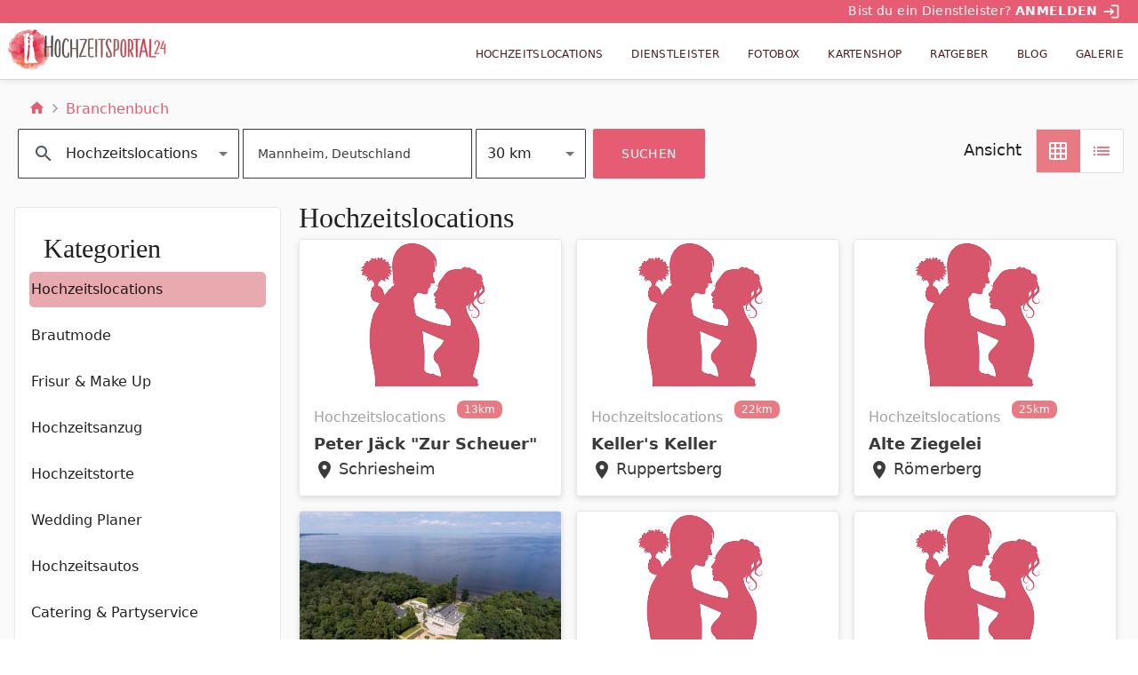

--- FILE ---
content_type: text/html; charset=utf-8
request_url: https://www.hochzeitsportal24.de/branchenbuch/hochzeitslocations/?latitude=49.4874592&longitude=8.466039499999999&distance=30&page=8
body_size: 69053
content:
<!DOCTYPE html><html lang="de" data-critters-container><head>
  <meta charset="utf-8">
  <title>Hochzeitslocations | Die besten Anbieter | Hochzeitsportal24 | Seite 8</title>
  <base href="/">
  <meta name="viewport" content="width=device-width, initial-scale=1">

  <link rel="apple-touch-icon" sizes="180x180" href="/assets/images/favicons/apple-touch-icon.png">
  <link rel="icon" type="image/png" sizes="32x32" href="/assets/images/favicons/favicon-32x32.png">
  <link rel="icon" type="image/png" sizes="16x16" href="/assets/images/favicons/favicon-16x16.png">
  <link rel="manifest" href="/assets/images/favicons/site.webmanifest">
  <link rel="mask-icon" href="/assets/images/favicons/safari-pinned-tab.svg" color="#E54E59">
  <link rel="shortcut icon" href="/assets/images/favicons/favicon.ico">
  <meta name="msapplication-TileColor" content="#ffffff">
  <meta name="msapplication-config" content="/assets/images/favicons/browserconfig.xml">
  <meta name="theme-color" content="#E54E59">

  <link rel="preload" as="font" href="/assets/fonts/MaterialIcons-Regular.woff2" type="font/woff2" crossorigin="anonymous">
  <script type="text/plain" class="cmplazyload" data-cmp-vendor="s30" data-cmp-src="https://www.youtube.com/iframe_api"></script>
  <script type="text/javascript" data-cmp-ab="1" src="https://cdn.consentmanager.net/delivery/autoblocking/0f6cea2ac1b24.js" data-cmp-host="c.delivery.consentmanager.net" data-cmp-cdn="cdn.consentmanager.net" data-cmp-codesrc="0"></script>
  <script type="text/plain" class="cmplazyload" data-cmp-vendor="c46309" data-cmp-src="https://watchbetter.com/embedPartner.js" async defer></script>
  <script src="/assets/qmnloader/qmnloader.min.js?v=1.2.3" defer></script>

<style>html{--mat-option-selected-state-label-text-color:#e65c73;--mat-option-label-text-color:rgba(0, 0, 0, .87);--mat-option-hover-state-layer-color:rgba(0, 0, 0, .04);--mat-option-focus-state-layer-color:rgba(0, 0, 0, .04);--mat-option-selected-state-layer-color:rgba(0, 0, 0, .04)}html{--mat-optgroup-label-text-color:rgba(0, 0, 0, .87)}html{--mat-option-label-text-font:Nunito Sans, Roboto, Open Sans, system-ui, -apple-system, BlinkMacSystemFont, Segoe UI, Roboto, Helvetica Neue, Arial, Noto Sans, sans-serif, Apple Color Emoji, Segoe UI Emoji, Segoe UI Symbol, Noto Color Emoji;--mat-option-label-text-line-height:1.5rem;--mat-option-label-text-size:1rem;--mat-option-label-text-tracking:normal;--mat-option-label-text-weight:400;--mat-optgroup-label-text-font:Nunito Sans, Roboto, Open Sans, system-ui, -apple-system, BlinkMacSystemFont, Segoe UI, Roboto, Helvetica Neue, Arial, Noto Sans, sans-serif, Apple Color Emoji, Segoe UI Emoji, Segoe UI Symbol, Noto Color Emoji;--mat-optgroup-label-text-line-height:1.5rem;--mat-optgroup-label-text-size:1rem;--mat-optgroup-label-text-tracking:normal;--mat-optgroup-label-text-weight:400}html{--mdc-filled-text-field-caret-color:#e65c73;--mdc-filled-text-field-focus-active-indicator-color:#e65c73;--mdc-filled-text-field-focus-label-text-color:rgba(230, 92, 115, .87);--mdc-filled-text-field-container-color:whitesmoke;--mdc-filled-text-field-disabled-container-color:#fafafa;--mdc-filled-text-field-label-text-color:rgba(0, 0, 0, .6);--mdc-filled-text-field-disabled-label-text-color:rgba(0, 0, 0, .38);--mdc-filled-text-field-input-text-color:rgba(0, 0, 0, .87);--mdc-filled-text-field-disabled-input-text-color:rgba(0, 0, 0, .38);--mdc-filled-text-field-input-text-placeholder-color:rgba(0, 0, 0, .6);--mdc-filled-text-field-error-focus-label-text-color:#f44336;--mdc-filled-text-field-error-label-text-color:#f44336;--mdc-filled-text-field-error-caret-color:#f44336;--mdc-filled-text-field-active-indicator-color:rgba(0, 0, 0, .42);--mdc-filled-text-field-disabled-active-indicator-color:rgba(0, 0, 0, .06);--mdc-filled-text-field-hover-active-indicator-color:rgba(0, 0, 0, .87);--mdc-filled-text-field-error-active-indicator-color:#f44336;--mdc-filled-text-field-error-focus-active-indicator-color:#f44336;--mdc-filled-text-field-error-hover-active-indicator-color:#f44336;--mdc-outlined-text-field-caret-color:#e65c73;--mdc-outlined-text-field-focus-outline-color:#e65c73;--mdc-outlined-text-field-focus-label-text-color:rgba(230, 92, 115, .87);--mdc-outlined-text-field-label-text-color:rgba(0, 0, 0, .6);--mdc-outlined-text-field-disabled-label-text-color:rgba(0, 0, 0, .38);--mdc-outlined-text-field-input-text-color:rgba(0, 0, 0, .87);--mdc-outlined-text-field-disabled-input-text-color:rgba(0, 0, 0, .38);--mdc-outlined-text-field-input-text-placeholder-color:rgba(0, 0, 0, .6);--mdc-outlined-text-field-error-caret-color:#f44336;--mdc-outlined-text-field-error-focus-label-text-color:#f44336;--mdc-outlined-text-field-error-label-text-color:#f44336;--mdc-outlined-text-field-outline-color:rgba(0, 0, 0, .38);--mdc-outlined-text-field-disabled-outline-color:rgba(0, 0, 0, .06);--mdc-outlined-text-field-hover-outline-color:rgba(0, 0, 0, .87);--mdc-outlined-text-field-error-focus-outline-color:#f44336;--mdc-outlined-text-field-error-hover-outline-color:#f44336;--mdc-outlined-text-field-error-outline-color:#f44336;--mat-form-field-disabled-input-text-placeholder-color:rgba(0, 0, 0, .38)}html{--mdc-filled-text-field-label-text-font:Nunito Sans, Roboto, Open Sans, system-ui, -apple-system, BlinkMacSystemFont, Segoe UI, Roboto, Helvetica Neue, Arial, Noto Sans, sans-serif, Apple Color Emoji, Segoe UI Emoji, Segoe UI Symbol, Noto Color Emoji;--mdc-filled-text-field-label-text-size:1rem;--mdc-filled-text-field-label-text-tracking:normal;--mdc-filled-text-field-label-text-weight:400;--mdc-outlined-text-field-label-text-font:Nunito Sans, Roboto, Open Sans, system-ui, -apple-system, BlinkMacSystemFont, Segoe UI, Roboto, Helvetica Neue, Arial, Noto Sans, sans-serif, Apple Color Emoji, Segoe UI Emoji, Segoe UI Symbol, Noto Color Emoji;--mdc-outlined-text-field-label-text-size:1rem;--mdc-outlined-text-field-label-text-tracking:normal;--mdc-outlined-text-field-label-text-weight:400;--mat-form-field-container-text-font:Nunito Sans, Roboto, Open Sans, system-ui, -apple-system, BlinkMacSystemFont, Segoe UI, Roboto, Helvetica Neue, Arial, Noto Sans, sans-serif, Apple Color Emoji, Segoe UI Emoji, Segoe UI Symbol, Noto Color Emoji;--mat-form-field-container-text-line-height:1.5rem;--mat-form-field-container-text-size:1rem;--mat-form-field-container-text-tracking:normal;--mat-form-field-container-text-weight:400;--mat-form-field-outlined-label-text-populated-size:1rem;--mat-form-field-subscript-text-font:Nunito Sans, Roboto, Open Sans, system-ui, -apple-system, BlinkMacSystemFont, Segoe UI, Roboto, Helvetica Neue, Arial, Noto Sans, sans-serif, Apple Color Emoji, Segoe UI Emoji, Segoe UI Symbol, Noto Color Emoji;--mat-form-field-subscript-text-line-height:1.25rem;--mat-form-field-subscript-text-size:.875rem;--mat-form-field-subscript-text-tracking:normal;--mat-form-field-subscript-text-weight:400;--mat-select-panel-background-color:white;--mat-select-enabled-trigger-text-color:rgba(0, 0, 0, .87);--mat-select-disabled-trigger-text-color:rgba(0, 0, 0, .38);--mat-select-placeholder-text-color:rgba(0, 0, 0, .6);--mat-select-enabled-arrow-color:rgba(0, 0, 0, .54);--mat-select-disabled-arrow-color:rgba(0, 0, 0, .38);--mat-select-focused-arrow-color:rgba(230, 92, 115, .87);--mat-select-invalid-arrow-color:rgba(244, 67, 54, .87)}html{--mat-select-trigger-text-font:Nunito Sans, Roboto, Open Sans, system-ui, -apple-system, BlinkMacSystemFont, Segoe UI, Roboto, Helvetica Neue, Arial, Noto Sans, sans-serif, Apple Color Emoji, Segoe UI Emoji, Segoe UI Symbol, Noto Color Emoji;--mat-select-trigger-text-line-height:1.5rem;--mat-select-trigger-text-size:1rem;--mat-select-trigger-text-tracking:normal;--mat-select-trigger-text-weight:400;--mat-autocomplete-background-color:white}html{--mat-menu-item-label-text-color:rgba(0, 0, 0, .87);--mat-menu-item-icon-color:rgba(0, 0, 0, .87);--mat-menu-item-hover-state-layer-color:rgba(0, 0, 0, .04);--mat-menu-item-focus-state-layer-color:rgba(0, 0, 0, .04);--mat-menu-container-color:white;--mat-menu-item-label-text-font:Nunito Sans, Roboto, Open Sans, system-ui, -apple-system, BlinkMacSystemFont, Segoe UI, Roboto, Helvetica Neue, Arial, Noto Sans, sans-serif, Apple Color Emoji, Segoe UI Emoji, Segoe UI Symbol, Noto Color Emoji;--mat-menu-item-label-text-size:1rem;--mat-menu-item-label-text-tracking:normal;--mat-menu-item-label-text-line-height:1.5rem;--mat-menu-item-label-text-weight:400}html{--mat-paginator-container-text-color:rgba(0, 0, 0, .87);--mat-paginator-container-background-color:white;--mat-paginator-enabled-icon-color:rgba(0, 0, 0, .54);--mat-paginator-disabled-icon-color:rgba(0, 0, 0, .12);--mat-paginator-container-size:56px}html{--mat-paginator-container-text-font:Nunito Sans, Roboto, Open Sans, system-ui, -apple-system, BlinkMacSystemFont, Segoe UI, Roboto, Helvetica Neue, Arial, Noto Sans, sans-serif, Apple Color Emoji, Segoe UI Emoji, Segoe UI Symbol, Noto Color Emoji;--mat-paginator-container-text-line-height:1.25rem;--mat-paginator-container-text-size:.875rem;--mat-paginator-container-text-tracking:normal;--mat-paginator-container-text-weight:400;--mat-paginator-select-trigger-text-size:.875rem}html{--mdc-checkbox-disabled-selected-icon-color:rgba(0, 0, 0, .38);--mdc-checkbox-disabled-unselected-icon-color:rgba(0, 0, 0, .38);--mdc-checkbox-selected-checkmark-color:#000;--mdc-checkbox-selected-focus-icon-color:#f39961;--mdc-checkbox-selected-hover-icon-color:#f39961;--mdc-checkbox-selected-icon-color:#f39961;--mdc-checkbox-selected-pressed-icon-color:#f39961;--mdc-checkbox-unselected-focus-icon-color:#212121;--mdc-checkbox-unselected-hover-icon-color:#212121;--mdc-checkbox-unselected-icon-color:rgba(0, 0, 0, .54);--mdc-checkbox-unselected-pressed-icon-color:rgba(0, 0, 0, .54);--mdc-checkbox-selected-focus-state-layer-color:#f39961;--mdc-checkbox-selected-hover-state-layer-color:#f39961;--mdc-checkbox-selected-pressed-state-layer-color:#f39961;--mdc-checkbox-unselected-focus-state-layer-color:black;--mdc-checkbox-unselected-hover-state-layer-color:black;--mdc-checkbox-unselected-pressed-state-layer-color:black}html{--mdc-checkbox-state-layer-size:40px}html{--mat-table-background-color:white;--mat-table-header-headline-color:rgba(0, 0, 0, .87);--mat-table-row-item-label-text-color:rgba(0, 0, 0, .87);--mat-table-row-item-outline-color:rgba(0, 0, 0, .12);--mat-table-header-container-height:56px;--mat-table-footer-container-height:52px;--mat-table-row-item-container-height:52px;--mat-table-header-headline-font:Nunito Sans, Roboto, Open Sans, system-ui, -apple-system, BlinkMacSystemFont, Segoe UI, Roboto, Helvetica Neue, Arial, Noto Sans, sans-serif, Apple Color Emoji, Segoe UI Emoji, Segoe UI Symbol, Noto Color Emoji;--mat-table-header-headline-line-height:1.25rem;--mat-table-header-headline-size:.875rem;--mat-table-header-headline-weight:400;--mat-table-header-headline-tracking:normal;--mat-table-row-item-label-text-font:Nunito Sans, Roboto, Open Sans, system-ui, -apple-system, BlinkMacSystemFont, Segoe UI, Roboto, Helvetica Neue, Arial, Noto Sans, sans-serif, Apple Color Emoji, Segoe UI Emoji, Segoe UI Symbol, Noto Color Emoji;--mat-table-row-item-label-text-line-height:1.25rem;--mat-table-row-item-label-text-size:.875rem;--mat-table-row-item-label-text-weight:400;--mat-table-row-item-label-text-tracking:normal;--mat-table-footer-supporting-text-font:Nunito Sans, Roboto, Open Sans, system-ui, -apple-system, BlinkMacSystemFont, Segoe UI, Roboto, Helvetica Neue, Arial, Noto Sans, sans-serif, Apple Color Emoji, Segoe UI Emoji, Segoe UI Symbol, Noto Color Emoji;--mat-table-footer-supporting-text-line-height:1.25rem;--mat-table-footer-supporting-text-size:.875rem;--mat-table-footer-supporting-text-weight:400;--mat-table-footer-supporting-text-tracking:normal}html{--mat-badge-background-color:#e65c73;--mat-badge-text-color:white;--mat-badge-disabled-state-background-color:#b9b9b9;--mat-badge-disabled-state-text-color:rgba(0, 0, 0, .38)}html{--mat-badge-text-font:Nunito Sans, Roboto, Open Sans, system-ui, -apple-system, BlinkMacSystemFont, Segoe UI, Roboto, Helvetica Neue, Arial, Noto Sans, sans-serif, Apple Color Emoji, Segoe UI Emoji, Segoe UI Symbol, Noto Color Emoji;--mat-badge-text-size:12px;--mat-badge-text-weight:600;--mat-badge-small-size-text-size:9px;--mat-badge-large-size-text-size:24px;--mat-bottom-sheet-container-text-color:rgba(0, 0, 0, .87);--mat-bottom-sheet-container-background-color:white;--mat-bottom-sheet-container-text-font:Nunito Sans, Roboto, Open Sans, system-ui, -apple-system, BlinkMacSystemFont, Segoe UI, Roboto, Helvetica Neue, Arial, Noto Sans, sans-serif, Apple Color Emoji, Segoe UI Emoji, Segoe UI Symbol, Noto Color Emoji;--mat-bottom-sheet-container-text-line-height:1.25rem;--mat-bottom-sheet-container-text-size:.875rem;--mat-bottom-sheet-container-text-tracking:normal;--mat-bottom-sheet-container-text-weight:400;--mat-legacy-button-toggle-text-color:rgba(0, 0, 0, .38);--mat-legacy-button-toggle-state-layer-color:rgba(0, 0, 0, .12);--mat-legacy-button-toggle-selected-state-text-color:rgba(0, 0, 0, .54);--mat-legacy-button-toggle-selected-state-background-color:#e0e0e0;--mat-legacy-button-toggle-disabled-state-text-color:rgba(0, 0, 0, .26);--mat-legacy-button-toggle-disabled-state-background-color:#eeeeee;--mat-legacy-button-toggle-disabled-selected-state-background-color:#bdbdbd;--mat-standard-button-toggle-text-color:rgba(0, 0, 0, .87);--mat-standard-button-toggle-background-color:white;--mat-standard-button-toggle-state-layer-color:black;--mat-standard-button-toggle-selected-state-background-color:#e0e0e0;--mat-standard-button-toggle-selected-state-text-color:rgba(0, 0, 0, .87);--mat-standard-button-toggle-disabled-state-text-color:rgba(0, 0, 0, .26);--mat-standard-button-toggle-disabled-state-background-color:white;--mat-standard-button-toggle-disabled-selected-state-text-color:rgba(0, 0, 0, .87);--mat-standard-button-toggle-disabled-selected-state-background-color:#bdbdbd;--mat-standard-button-toggle-divider-color:#e0e0e0;--mat-standard-button-toggle-height:48px;--mat-legacy-button-toggle-text-font:Nunito Sans, Roboto, Open Sans, system-ui, -apple-system, BlinkMacSystemFont, Segoe UI, Roboto, Helvetica Neue, Arial, Noto Sans, sans-serif, Apple Color Emoji, Segoe UI Emoji, Segoe UI Symbol, Noto Color Emoji;--mat-standard-button-toggle-text-font:Nunito Sans, Roboto, Open Sans, system-ui, -apple-system, BlinkMacSystemFont, Segoe UI, Roboto, Helvetica Neue, Arial, Noto Sans, sans-serif, Apple Color Emoji, Segoe UI Emoji, Segoe UI Symbol, Noto Color Emoji;--mat-datepicker-calendar-date-selected-state-text-color:white;--mat-datepicker-calendar-date-selected-state-background-color:#e65c73;--mat-datepicker-calendar-date-selected-disabled-state-background-color:rgba(230, 92, 115, .4);--mat-datepicker-calendar-date-today-selected-state-outline-color:white;--mat-datepicker-calendar-date-focus-state-background-color:rgba(230, 92, 115, .3);--mat-datepicker-calendar-date-hover-state-background-color:rgba(230, 92, 115, .3);--mat-datepicker-toggle-active-state-icon-color:#e65c73;--mat-datepicker-calendar-date-in-range-state-background-color:rgba(230, 92, 115, .2);--mat-datepicker-calendar-date-in-comparison-range-state-background-color:rgba(249, 171, 0, .2);--mat-datepicker-calendar-date-in-overlap-range-state-background-color:#a8dab5;--mat-datepicker-calendar-date-in-overlap-range-selected-state-background-color:#46a35e;--mat-datepicker-toggle-icon-color:rgba(0, 0, 0, .54);--mat-datepicker-calendar-body-label-text-color:rgba(0, 0, 0, .54);--mat-datepicker-calendar-period-button-icon-color:rgba(0, 0, 0, .54);--mat-datepicker-calendar-navigation-button-icon-color:rgba(0, 0, 0, .54);--mat-datepicker-calendar-header-divider-color:rgba(0, 0, 0, .12);--mat-datepicker-calendar-header-text-color:rgba(0, 0, 0, .54);--mat-datepicker-calendar-date-today-outline-color:rgba(0, 0, 0, .38);--mat-datepicker-calendar-date-today-disabled-state-outline-color:rgba(0, 0, 0, .18);--mat-datepicker-calendar-date-text-color:rgba(0, 0, 0, .87);--mat-datepicker-calendar-date-outline-color:transparent;--mat-datepicker-calendar-date-disabled-state-text-color:rgba(0, 0, 0, .38);--mat-datepicker-calendar-date-preview-state-outline-color:rgba(0, 0, 0, .24);--mat-datepicker-range-input-separator-color:rgba(0, 0, 0, .87);--mat-datepicker-range-input-disabled-state-separator-color:rgba(0, 0, 0, .38);--mat-datepicker-range-input-disabled-state-text-color:rgba(0, 0, 0, .38);--mat-datepicker-calendar-container-background-color:white;--mat-datepicker-calendar-container-text-color:rgba(0, 0, 0, .87)}html{--mat-datepicker-calendar-text-font:Nunito Sans, Roboto, Open Sans, system-ui, -apple-system, BlinkMacSystemFont, Segoe UI, Roboto, Helvetica Neue, Arial, Noto Sans, sans-serif, Apple Color Emoji, Segoe UI Emoji, Segoe UI Symbol, Noto Color Emoji;--mat-datepicker-calendar-text-size:13px;--mat-datepicker-calendar-body-label-text-size:1rem;--mat-datepicker-calendar-body-label-text-weight:400;--mat-datepicker-calendar-period-button-text-size:1rem;--mat-datepicker-calendar-period-button-text-weight:400;--mat-datepicker-calendar-header-text-size:11px;--mat-datepicker-calendar-header-text-weight:400;--mat-divider-color:rgba(0, 0, 0, .12);--mat-expansion-container-background-color:white;--mat-expansion-container-text-color:rgba(0, 0, 0, .87);--mat-expansion-actions-divider-color:rgba(0, 0, 0, .12);--mat-expansion-header-hover-state-layer-color:rgba(0, 0, 0, .04);--mat-expansion-header-focus-state-layer-color:rgba(0, 0, 0, .04);--mat-expansion-header-disabled-state-text-color:rgba(0, 0, 0, .26);--mat-expansion-header-text-color:rgba(0, 0, 0, .87);--mat-expansion-header-description-color:rgba(0, 0, 0, .54);--mat-expansion-header-indicator-color:rgba(0, 0, 0, .54);--mat-expansion-header-collapsed-state-height:48px;--mat-expansion-header-expanded-state-height:64px;--mat-expansion-header-text-font:Nunito Sans, Roboto, Open Sans, system-ui, -apple-system, BlinkMacSystemFont, Segoe UI, Roboto, Helvetica Neue, Arial, Noto Sans, sans-serif, Apple Color Emoji, Segoe UI Emoji, Segoe UI Symbol, Noto Color Emoji;--mat-expansion-header-text-size:.875rem;--mat-expansion-header-text-weight:400;--mat-expansion-header-text-line-height:inherit;--mat-expansion-header-text-tracking:inherit;--mat-expansion-container-text-font:Nunito Sans, Roboto, Open Sans, system-ui, -apple-system, BlinkMacSystemFont, Segoe UI, Roboto, Helvetica Neue, Arial, Noto Sans, sans-serif, Apple Color Emoji, Segoe UI Emoji, Segoe UI Symbol, Noto Color Emoji;--mat-expansion-container-text-line-height:1.25rem;--mat-expansion-container-text-size:.875rem;--mat-expansion-container-text-tracking:normal;--mat-expansion-container-text-weight:400;--mat-grid-list-tile-header-primary-text-size:.875rem;--mat-grid-list-tile-header-secondary-text-size:.875rem;--mat-grid-list-tile-footer-primary-text-size:.875rem;--mat-grid-list-tile-footer-secondary-text-size:.875rem;--mat-icon-color:inherit}html{--mat-sidenav-container-divider-color:rgba(0, 0, 0, .12);--mat-sidenav-container-background-color:white;--mat-sidenav-container-text-color:rgba(0, 0, 0, .87);--mat-sidenav-content-background-color:#fafafa;--mat-sidenav-content-text-color:rgba(0, 0, 0, .87);--mat-sidenav-scrim-color:rgba(0, 0, 0, .6);--mat-stepper-header-icon-foreground-color:white;--mat-stepper-header-selected-state-icon-background-color:#e65c73;--mat-stepper-header-selected-state-icon-foreground-color:white;--mat-stepper-header-done-state-icon-background-color:#e65c73;--mat-stepper-header-done-state-icon-foreground-color:white;--mat-stepper-header-edit-state-icon-background-color:#e65c73;--mat-stepper-header-edit-state-icon-foreground-color:white;--mat-stepper-container-color:white;--mat-stepper-line-color:rgba(0, 0, 0, .12);--mat-stepper-header-hover-state-layer-color:rgba(0, 0, 0, .04);--mat-stepper-header-focus-state-layer-color:rgba(0, 0, 0, .04);--mat-stepper-header-label-text-color:rgba(0, 0, 0, .54);--mat-stepper-header-optional-label-text-color:rgba(0, 0, 0, .54);--mat-stepper-header-selected-state-label-text-color:rgba(0, 0, 0, .87);--mat-stepper-header-error-state-label-text-color:#f44336;--mat-stepper-header-icon-background-color:rgba(0, 0, 0, .54);--mat-stepper-header-error-state-icon-foreground-color:#f44336;--mat-stepper-header-error-state-icon-background-color:transparent}html{--mat-stepper-header-height:72px;--mat-stepper-container-text-font:Nunito Sans, Roboto, Open Sans, system-ui, -apple-system, BlinkMacSystemFont, Segoe UI, Roboto, Helvetica Neue, Arial, Noto Sans, sans-serif, Apple Color Emoji, Segoe UI Emoji, Segoe UI Symbol, Noto Color Emoji;--mat-stepper-header-label-text-font:Nunito Sans, Roboto, Open Sans, system-ui, -apple-system, BlinkMacSystemFont, Segoe UI, Roboto, Helvetica Neue, Arial, Noto Sans, sans-serif, Apple Color Emoji, Segoe UI Emoji, Segoe UI Symbol, Noto Color Emoji;--mat-stepper-header-label-text-size:.875rem;--mat-stepper-header-label-text-weight:400;--mat-stepper-header-error-state-label-text-size:1rem;--mat-stepper-header-selected-state-label-text-size:1rem;--mat-stepper-header-selected-state-label-text-weight:400}html{--mat-toolbar-container-background-color:whitesmoke;--mat-toolbar-container-text-color:rgba(0, 0, 0, .87)}html{--mat-toolbar-standard-height:64px;--mat-toolbar-mobile-height:56px;--mat-toolbar-title-text-font:Nunito Sans, Roboto, Open Sans, system-ui, -apple-system, BlinkMacSystemFont, Segoe UI, Roboto, Helvetica Neue, Arial, Noto Sans, sans-serif, Apple Color Emoji, Segoe UI Emoji, Segoe UI Symbol, Noto Color Emoji;--mat-toolbar-title-text-line-height:1.75rem;--mat-toolbar-title-text-size:1.25rem;--mat-toolbar-title-text-tracking:normal;--mat-toolbar-title-text-weight:700}*,:before,:after{--tw-border-spacing-x:0;--tw-border-spacing-y:0;--tw-translate-x:0;--tw-translate-y:0;--tw-rotate:0;--tw-skew-x:0;--tw-skew-y:0;--tw-scale-x:1;--tw-scale-y:1;--tw-pan-x: ;--tw-pan-y: ;--tw-pinch-zoom: ;--tw-scroll-snap-strictness:proximity;--tw-gradient-from-position: ;--tw-gradient-via-position: ;--tw-gradient-to-position: ;--tw-ordinal: ;--tw-slashed-zero: ;--tw-numeric-figure: ;--tw-numeric-spacing: ;--tw-numeric-fraction: ;--tw-ring-inset: ;--tw-ring-offset-width:0px;--tw-ring-offset-color:#fff;--tw-ring-color:rgb(59 130 246 / .5);--tw-ring-offset-shadow:0 0 #0000;--tw-ring-shadow:0 0 #0000;--tw-shadow:0 0 #0000;--tw-shadow-colored:0 0 #0000;--tw-blur: ;--tw-brightness: ;--tw-contrast: ;--tw-grayscale: ;--tw-hue-rotate: ;--tw-invert: ;--tw-saturate: ;--tw-sepia: ;--tw-drop-shadow: ;--tw-backdrop-blur: ;--tw-backdrop-brightness: ;--tw-backdrop-contrast: ;--tw-backdrop-grayscale: ;--tw-backdrop-hue-rotate: ;--tw-backdrop-invert: ;--tw-backdrop-opacity: ;--tw-backdrop-saturate: ;--tw-backdrop-sepia: ;--tw-contain-size: ;--tw-contain-layout: ;--tw-contain-paint: ;--tw-contain-style: }*,:before,:after{box-sizing:border-box;border-width:0;border-style:solid;border-color:#e5e7eb}:before,:after{--tw-content:""}html{line-height:1.5;-webkit-text-size-adjust:100%;tab-size:4;font-family:Nunito Sans,Roboto,Open Sans,system-ui,-apple-system,BlinkMacSystemFont,Segoe UI,Roboto,Helvetica Neue,Arial,Noto Sans,sans-serif,Apple Color Emoji,Segoe UI Emoji,Segoe UI Symbol,Noto Color Emoji;font-feature-settings:normal;font-variation-settings:normal;-webkit-tap-highlight-color:transparent}body{margin:0;line-height:inherit}html{font-family:Nunito Sans,Roboto,Open Sans,system-ui,-apple-system,BlinkMacSystemFont,Segoe UI,Roboto,Helvetica Neue,Arial,Noto Sans,sans-serif,Apple Color Emoji,Segoe UI Emoji,Segoe UI Symbol,Noto Color Emoji;--tw-text-opacity:1;color:rgb(23 9 11 / var(--tw-text-opacity, 1));box-sizing:border-box;font-size:100%}body{font-size:1rem;line-height:1.5rem}@media (min-width: 768px){body{font-size:1.125rem;line-height:1.75rem}}</style><style>@font-face{font-family:Material Icons;font-style:normal;font-weight:400;src:local("Material Icons"),url(/assets/fonts/MaterialIcons-Regular.woff2) format("woff2"),url(/assets/fonts/MaterialIcons-Regular.woff) format("woff")}.mat-ripple{overflow:hidden;position:relative}.mat-ripple:not(:empty){transform:translateZ(0)}.cdk-visually-hidden{border:0;clip:rect(0 0 0 0);height:1px;margin:-1px;overflow:hidden;padding:0;position:absolute;width:1px;white-space:nowrap;outline:0;-webkit-appearance:none;-moz-appearance:none;left:0}.mat-focus-indicator{position:relative}.mat-focus-indicator:before{inset:0;position:absolute;box-sizing:border-box;pointer-events:none;display:var(--mat-focus-indicator-display, none);border:var(--mat-focus-indicator-border-width, 3px) var(--mat-focus-indicator-border-style, solid) var(--mat-focus-indicator-border-color, transparent);border-radius:var(--mat-focus-indicator-border-radius, 4px)}.mat-focus-indicator:focus:before{content:""}.mat-mdc-focus-indicator{position:relative}.mat-mdc-focus-indicator:before{inset:0;position:absolute;box-sizing:border-box;pointer-events:none;display:var(--mat-mdc-focus-indicator-display, none);border:var(--mat-mdc-focus-indicator-border-width, 3px) var(--mat-mdc-focus-indicator-border-style, solid) var(--mat-mdc-focus-indicator-border-color, transparent);border-radius:var(--mat-mdc-focus-indicator-border-radius, 4px)}.mat-mdc-focus-indicator:focus:before{content:""}.mdc-button{-moz-osx-font-smoothing:grayscale;-webkit-font-smoothing:antialiased;font-family:var(--mdc-typography-button-font-family, var(--mdc-typography-font-family, Montserrat, Menlo, Monaco, Consolas, Liberation Mono, Courier New));font-size:var(--mdc-typography-button-font-size, 14px);line-height:var(--mdc-typography-button-line-height, 36px);font-weight:var(--mdc-typography-button-font-weight, 500);letter-spacing:var(--mdc-typography-button-letter-spacing, .0892857143em);-webkit-text-decoration:var(--mdc-typography-button-text-decoration, none);text-decoration:var(--mdc-typography-button-text-decoration, none);text-transform:var(--mdc-typography-button-text-transform, none)}html{--mat-option-selected-state-label-text-color:#e65c73;--mat-option-label-text-color:rgba(0, 0, 0, .87);--mat-option-hover-state-layer-color:rgba(0, 0, 0, .04);--mat-option-focus-state-layer-color:rgba(0, 0, 0, .04);--mat-option-selected-state-layer-color:rgba(0, 0, 0, .04)}html{--mat-optgroup-label-text-color:rgba(0, 0, 0, .87)}.mat-elevation-z4{box-shadow:0 2px 4px -1px #0003,0 4px 5px #00000024,0 1px 10px #0000001f}html{--mat-option-label-text-font:Nunito Sans, Roboto, Open Sans, system-ui, -apple-system, BlinkMacSystemFont, Segoe UI, Roboto, Helvetica Neue, Arial, Noto Sans, sans-serif, Apple Color Emoji, Segoe UI Emoji, Segoe UI Symbol, Noto Color Emoji;--mat-option-label-text-line-height:1.5rem;--mat-option-label-text-size:1rem;--mat-option-label-text-tracking:normal;--mat-option-label-text-weight:400;--mat-optgroup-label-text-font:Nunito Sans, Roboto, Open Sans, system-ui, -apple-system, BlinkMacSystemFont, Segoe UI, Roboto, Helvetica Neue, Arial, Noto Sans, sans-serif, Apple Color Emoji, Segoe UI Emoji, Segoe UI Symbol, Noto Color Emoji;--mat-optgroup-label-text-line-height:1.5rem;--mat-optgroup-label-text-size:1rem;--mat-optgroup-label-text-tracking:normal;--mat-optgroup-label-text-weight:400}.mat-mdc-card{--mdc-elevated-card-container-color:white;--mdc-elevated-card-container-elevation:0px 2px 1px -1px rgba(0, 0, 0, .2), 0px 1px 1px 0px rgba(0, 0, 0, .14), 0px 1px 3px 0px rgba(0, 0, 0, .12);--mdc-outlined-card-container-color:white;--mdc-outlined-card-outline-color:rgba(0, 0, 0, .12);--mdc-outlined-card-container-elevation:0px 0px 0px 0px rgba(0, 0, 0, .2), 0px 0px 0px 0px rgba(0, 0, 0, .14), 0px 0px 0px 0px rgba(0, 0, 0, .12);--mat-card-subtitle-text-color:rgba(0, 0, 0, .54);--mat-card-title-text-font:Nunito Sans, Roboto, Open Sans, system-ui, -apple-system, BlinkMacSystemFont, Segoe UI, Roboto, Helvetica Neue, Arial, Noto Sans, sans-serif, Apple Color Emoji, Segoe UI Emoji, Segoe UI Symbol, Noto Color Emoji;--mat-card-title-text-line-height:1.75rem;--mat-card-title-text-size:1.25rem;--mat-card-title-text-tracking:normal;--mat-card-title-text-weight:700;--mat-card-subtitle-text-font:Nunito Sans, Roboto, Open Sans, system-ui, -apple-system, BlinkMacSystemFont, Segoe UI, Roboto, Helvetica Neue, Arial, Noto Sans, sans-serif, Apple Color Emoji, Segoe UI Emoji, Segoe UI Symbol, Noto Color Emoji;--mat-card-subtitle-text-line-height:1.25rem;--mat-card-subtitle-text-size:.875rem;--mat-card-subtitle-text-tracking:normal;--mat-card-subtitle-text-weight:400}html{--mdc-filled-text-field-caret-color:#e65c73;--mdc-filled-text-field-focus-active-indicator-color:#e65c73;--mdc-filled-text-field-focus-label-text-color:rgba(230, 92, 115, .87);--mdc-filled-text-field-container-color:whitesmoke;--mdc-filled-text-field-disabled-container-color:#fafafa;--mdc-filled-text-field-label-text-color:rgba(0, 0, 0, .6);--mdc-filled-text-field-disabled-label-text-color:rgba(0, 0, 0, .38);--mdc-filled-text-field-input-text-color:rgba(0, 0, 0, .87);--mdc-filled-text-field-disabled-input-text-color:rgba(0, 0, 0, .38);--mdc-filled-text-field-input-text-placeholder-color:rgba(0, 0, 0, .6);--mdc-filled-text-field-error-focus-label-text-color:#f44336;--mdc-filled-text-field-error-label-text-color:#f44336;--mdc-filled-text-field-error-caret-color:#f44336;--mdc-filled-text-field-active-indicator-color:rgba(0, 0, 0, .42);--mdc-filled-text-field-disabled-active-indicator-color:rgba(0, 0, 0, .06);--mdc-filled-text-field-hover-active-indicator-color:rgba(0, 0, 0, .87);--mdc-filled-text-field-error-active-indicator-color:#f44336;--mdc-filled-text-field-error-focus-active-indicator-color:#f44336;--mdc-filled-text-field-error-hover-active-indicator-color:#f44336;--mdc-outlined-text-field-caret-color:#e65c73;--mdc-outlined-text-field-focus-outline-color:#e65c73;--mdc-outlined-text-field-focus-label-text-color:rgba(230, 92, 115, .87);--mdc-outlined-text-field-label-text-color:rgba(0, 0, 0, .6);--mdc-outlined-text-field-disabled-label-text-color:rgba(0, 0, 0, .38);--mdc-outlined-text-field-input-text-color:rgba(0, 0, 0, .87);--mdc-outlined-text-field-disabled-input-text-color:rgba(0, 0, 0, .38);--mdc-outlined-text-field-input-text-placeholder-color:rgba(0, 0, 0, .6);--mdc-outlined-text-field-error-caret-color:#f44336;--mdc-outlined-text-field-error-focus-label-text-color:#f44336;--mdc-outlined-text-field-error-label-text-color:#f44336;--mdc-outlined-text-field-outline-color:rgba(0, 0, 0, .38);--mdc-outlined-text-field-disabled-outline-color:rgba(0, 0, 0, .06);--mdc-outlined-text-field-hover-outline-color:rgba(0, 0, 0, .87);--mdc-outlined-text-field-error-focus-outline-color:#f44336;--mdc-outlined-text-field-error-hover-outline-color:#f44336;--mdc-outlined-text-field-error-outline-color:#f44336;--mat-form-field-disabled-input-text-placeholder-color:rgba(0, 0, 0, .38)}.mat-mdc-form-field-subscript-wrapper,.mat-mdc-form-field-bottom-align:before{-moz-osx-font-smoothing:grayscale;-webkit-font-smoothing:antialiased;font-family:var(--mat-form-field-subscript-text-font);line-height:var(--mat-form-field-subscript-text-line-height);font-size:var(--mat-form-field-subscript-text-size);letter-spacing:var(--mat-form-field-subscript-text-tracking);font-weight:var(--mat-form-field-subscript-text-weight)}.mat-mdc-form-field.mat-mdc-form-field.mat-mdc-form-field.mat-mdc-form-field.mat-mdc-form-field.mat-mdc-form-field .mdc-notched-outline__notch{border-left:1px solid transparent}.mat-mdc-form-field-infix{min-height:56px}.mat-mdc-text-field-wrapper.mdc-text-field--outlined .mat-mdc-form-field-infix{padding-top:16px;padding-bottom:16px}html{--mdc-filled-text-field-label-text-font:Nunito Sans, Roboto, Open Sans, system-ui, -apple-system, BlinkMacSystemFont, Segoe UI, Roboto, Helvetica Neue, Arial, Noto Sans, sans-serif, Apple Color Emoji, Segoe UI Emoji, Segoe UI Symbol, Noto Color Emoji;--mdc-filled-text-field-label-text-size:1rem;--mdc-filled-text-field-label-text-tracking:normal;--mdc-filled-text-field-label-text-weight:400;--mdc-outlined-text-field-label-text-font:Nunito Sans, Roboto, Open Sans, system-ui, -apple-system, BlinkMacSystemFont, Segoe UI, Roboto, Helvetica Neue, Arial, Noto Sans, sans-serif, Apple Color Emoji, Segoe UI Emoji, Segoe UI Symbol, Noto Color Emoji;--mdc-outlined-text-field-label-text-size:1rem;--mdc-outlined-text-field-label-text-tracking:normal;--mdc-outlined-text-field-label-text-weight:400;--mat-form-field-container-text-font:Nunito Sans, Roboto, Open Sans, system-ui, -apple-system, BlinkMacSystemFont, Segoe UI, Roboto, Helvetica Neue, Arial, Noto Sans, sans-serif, Apple Color Emoji, Segoe UI Emoji, Segoe UI Symbol, Noto Color Emoji;--mat-form-field-container-text-line-height:1.5rem;--mat-form-field-container-text-size:1rem;--mat-form-field-container-text-tracking:normal;--mat-form-field-container-text-weight:400;--mat-form-field-outlined-label-text-populated-size:1rem;--mat-form-field-subscript-text-font:Nunito Sans, Roboto, Open Sans, system-ui, -apple-system, BlinkMacSystemFont, Segoe UI, Roboto, Helvetica Neue, Arial, Noto Sans, sans-serif, Apple Color Emoji, Segoe UI Emoji, Segoe UI Symbol, Noto Color Emoji;--mat-form-field-subscript-text-line-height:1.25rem;--mat-form-field-subscript-text-size:.875rem;--mat-form-field-subscript-text-tracking:normal;--mat-form-field-subscript-text-weight:400;--mat-select-panel-background-color:white;--mat-select-enabled-trigger-text-color:rgba(0, 0, 0, .87);--mat-select-disabled-trigger-text-color:rgba(0, 0, 0, .38);--mat-select-placeholder-text-color:rgba(0, 0, 0, .6);--mat-select-enabled-arrow-color:rgba(0, 0, 0, .54);--mat-select-disabled-arrow-color:rgba(0, 0, 0, .38);--mat-select-focused-arrow-color:rgba(230, 92, 115, .87);--mat-select-invalid-arrow-color:rgba(244, 67, 54, .87)}html{--mat-select-trigger-text-font:Nunito Sans, Roboto, Open Sans, system-ui, -apple-system, BlinkMacSystemFont, Segoe UI, Roboto, Helvetica Neue, Arial, Noto Sans, sans-serif, Apple Color Emoji, Segoe UI Emoji, Segoe UI Symbol, Noto Color Emoji;--mat-select-trigger-text-line-height:1.5rem;--mat-select-trigger-text-size:1rem;--mat-select-trigger-text-tracking:normal;--mat-select-trigger-text-weight:400;--mat-autocomplete-background-color:white}.mat-mdc-standard-chip{--mdc-chip-disabled-label-text-color:#212121;--mdc-chip-elevated-container-color:#e0e0e0;--mdc-chip-elevated-disabled-container-color:#e0e0e0;--mdc-chip-focus-state-layer-color:black;--mdc-chip-focus-state-layer-opacity:.12;--mdc-chip-label-text-color:#212121;--mdc-chip-with-icon-icon-color:#212121;--mdc-chip-with-icon-disabled-icon-color:#212121;--mdc-chip-with-icon-selected-icon-color:#212121;--mdc-chip-with-trailing-icon-disabled-trailing-icon-color:#212121;--mdc-chip-with-trailing-icon-trailing-icon-color:#212121}.mat-mdc-chip.mat-mdc-standard-chip{--mdc-chip-container-height:32px}.mat-mdc-standard-chip{--mdc-chip-label-text-font:Nunito Sans, Roboto, Open Sans, system-ui, -apple-system, BlinkMacSystemFont, Segoe UI, Roboto, Helvetica Neue, Arial, Noto Sans, sans-serif, Apple Color Emoji, Segoe UI Emoji, Segoe UI Symbol, Noto Color Emoji;--mdc-chip-label-text-line-height:1.25rem;--mdc-chip-label-text-size:.875rem;--mdc-chip-label-text-tracking:normal;--mdc-chip-label-text-weight:400}html{--mat-menu-item-label-text-color:rgba(0, 0, 0, .87);--mat-menu-item-icon-color:rgba(0, 0, 0, .87);--mat-menu-item-hover-state-layer-color:rgba(0, 0, 0, .04);--mat-menu-item-focus-state-layer-color:rgba(0, 0, 0, .04);--mat-menu-container-color:white;--mat-menu-item-label-text-font:Nunito Sans, Roboto, Open Sans, system-ui, -apple-system, BlinkMacSystemFont, Segoe UI, Roboto, Helvetica Neue, Arial, Noto Sans, sans-serif, Apple Color Emoji, Segoe UI Emoji, Segoe UI Symbol, Noto Color Emoji;--mat-menu-item-label-text-size:1rem;--mat-menu-item-label-text-tracking:normal;--mat-menu-item-label-text-line-height:1.5rem;--mat-menu-item-label-text-weight:400}.mat-mdc-list-base{--mdc-list-list-item-label-text-color:rgba(0, 0, 0, .87);--mdc-list-list-item-supporting-text-color:rgba(0, 0, 0, .54);--mdc-list-list-item-leading-icon-color:rgba(0, 0, 0, .38);--mdc-list-list-item-trailing-supporting-text-color:rgba(0, 0, 0, .38);--mdc-list-list-item-trailing-icon-color:rgba(0, 0, 0, .38);--mdc-list-list-item-selected-trailing-icon-color:rgba(0, 0, 0, .38);--mdc-list-list-item-disabled-label-text-color:black;--mdc-list-list-item-disabled-leading-icon-color:black;--mdc-list-list-item-disabled-trailing-icon-color:black;--mdc-list-list-item-hover-label-text-color:rgba(0, 0, 0, .87);--mdc-list-list-item-hover-leading-icon-color:rgba(0, 0, 0, .38);--mdc-list-list-item-hover-trailing-icon-color:rgba(0, 0, 0, .38);--mdc-list-list-item-focus-label-text-color:rgba(0, 0, 0, .87);--mdc-list-list-item-hover-state-layer-color:black;--mdc-list-list-item-hover-state-layer-opacity:.04;--mdc-list-list-item-focus-state-layer-color:black;--mdc-list-list-item-focus-state-layer-opacity:.12}.mat-mdc-list-base{--mdc-list-list-item-one-line-container-height:48px;--mdc-list-list-item-two-line-container-height:64px;--mdc-list-list-item-three-line-container-height:88px}.mat-mdc-list-base{--mdc-list-list-item-label-text-font:Nunito Sans, Roboto, Open Sans, system-ui, -apple-system, BlinkMacSystemFont, Segoe UI, Roboto, Helvetica Neue, Arial, Noto Sans, sans-serif, Apple Color Emoji, Segoe UI Emoji, Segoe UI Symbol, Noto Color Emoji;--mdc-list-list-item-label-text-line-height:1.5rem;--mdc-list-list-item-label-text-size:1rem;--mdc-list-list-item-label-text-tracking:normal;--mdc-list-list-item-label-text-weight:400;--mdc-list-list-item-supporting-text-font:Nunito Sans, Roboto, Open Sans, system-ui, -apple-system, BlinkMacSystemFont, Segoe UI, Roboto, Helvetica Neue, Arial, Noto Sans, sans-serif, Apple Color Emoji, Segoe UI Emoji, Segoe UI Symbol, Noto Color Emoji;--mdc-list-list-item-supporting-text-line-height:1.25rem;--mdc-list-list-item-supporting-text-size:.875rem;--mdc-list-list-item-supporting-text-tracking:normal;--mdc-list-list-item-supporting-text-weight:400;--mdc-list-list-item-trailing-supporting-text-font:Nunito Sans, Roboto, Open Sans, system-ui, -apple-system, BlinkMacSystemFont, Segoe UI, Roboto, Helvetica Neue, Arial, Noto Sans, sans-serif, Apple Color Emoji, Segoe UI Emoji, Segoe UI Symbol, Noto Color Emoji;--mdc-list-list-item-trailing-supporting-text-line-height:1.25rem;--mdc-list-list-item-trailing-supporting-text-size:.875rem;--mdc-list-list-item-trailing-supporting-text-tracking:normal;--mdc-list-list-item-trailing-supporting-text-weight:400}.mdc-list-group__subheader{font-size:1rem;font-weight:400;line-height:1.5rem;font-family:Nunito Sans,Roboto,Open Sans,system-ui,-apple-system,BlinkMacSystemFont,Segoe UI,Roboto,Helvetica Neue,Arial,Noto Sans,sans-serif,Apple Color Emoji,Segoe UI Emoji,Segoe UI Symbol,Noto Color Emoji;letter-spacing:normal}html{--mat-paginator-container-text-color:rgba(0, 0, 0, .87);--mat-paginator-container-background-color:white;--mat-paginator-enabled-icon-color:rgba(0, 0, 0, .54);--mat-paginator-disabled-icon-color:rgba(0, 0, 0, .12);--mat-paginator-container-size:56px}html{--mat-paginator-container-text-font:Nunito Sans, Roboto, Open Sans, system-ui, -apple-system, BlinkMacSystemFont, Segoe UI, Roboto, Helvetica Neue, Arial, Noto Sans, sans-serif, Apple Color Emoji, Segoe UI Emoji, Segoe UI Symbol, Noto Color Emoji;--mat-paginator-container-text-line-height:1.25rem;--mat-paginator-container-text-size:.875rem;--mat-paginator-container-text-tracking:normal;--mat-paginator-container-text-weight:400;--mat-paginator-select-trigger-text-size:.875rem}html{--mdc-checkbox-disabled-selected-icon-color:rgba(0, 0, 0, .38);--mdc-checkbox-disabled-unselected-icon-color:rgba(0, 0, 0, .38);--mdc-checkbox-selected-checkmark-color:#000;--mdc-checkbox-selected-focus-icon-color:#f39961;--mdc-checkbox-selected-hover-icon-color:#f39961;--mdc-checkbox-selected-icon-color:#f39961;--mdc-checkbox-selected-pressed-icon-color:#f39961;--mdc-checkbox-unselected-focus-icon-color:#212121;--mdc-checkbox-unselected-hover-icon-color:#212121;--mdc-checkbox-unselected-icon-color:rgba(0, 0, 0, .54);--mdc-checkbox-unselected-pressed-icon-color:rgba(0, 0, 0, .54);--mdc-checkbox-selected-focus-state-layer-color:#f39961;--mdc-checkbox-selected-hover-state-layer-color:#f39961;--mdc-checkbox-selected-pressed-state-layer-color:#f39961;--mdc-checkbox-unselected-focus-state-layer-color:black;--mdc-checkbox-unselected-hover-state-layer-color:black;--mdc-checkbox-unselected-pressed-state-layer-color:black}html{--mdc-checkbox-state-layer-size:40px}.mat-mdc-unelevated-button.mat-primary{--mdc-filled-button-container-color:#e65c73;--mdc-filled-button-label-text-color:#fff}.mat-mdc-outlined-button{--mdc-outlined-button-outline-color:rgba(0, 0, 0, .12)}.mat-mdc-outlined-button.mat-unthemed{--mdc-outlined-button-label-text-color:#000}.mat-mdc-outlined-button{--mat-mdc-button-persistent-ripple-color:#000;--mat-mdc-button-ripple-color:rgba(0, 0, 0, .1)}.mat-mdc-outlined-button:hover .mat-mdc-button-persistent-ripple:before{opacity:.04}.mat-mdc-outlined-button:active .mat-mdc-button-persistent-ripple:before{opacity:.12}.mat-mdc-unelevated-button{--mat-mdc-button-persistent-ripple-color:#000;--mat-mdc-button-ripple-color:rgba(0, 0, 0, .1)}.mat-mdc-unelevated-button:hover .mat-mdc-button-persistent-ripple:before{opacity:.04}.mat-mdc-unelevated-button:active .mat-mdc-button-persistent-ripple:before{opacity:.12}.mat-mdc-unelevated-button.mat-primary{--mat-mdc-button-persistent-ripple-color:#fff;--mat-mdc-button-ripple-color:rgba(255, 255, 255, .1)}.mat-mdc-unelevated-button.mat-mdc-button-base,.mat-mdc-outlined-button.mat-mdc-button-base{height:36px}.mdc-button{-moz-osx-font-smoothing:grayscale;-webkit-font-smoothing:antialiased;font-family:var(--mdc-typography-button-font-family, var(--mdc-typography-font-family, Nunito Sans, Roboto, Open Sans, system-ui, -apple-system, BlinkMacSystemFont, Segoe UI, Roboto, Helvetica Neue, Arial, Noto Sans, sans-serif, Apple Color Emoji, Segoe UI Emoji, Segoe UI Symbol, Noto Color Emoji));font-size:var(--mdc-typography-button-font-size, 1rem);line-height:var(--mdc-typography-button-line-height, 1rem);font-weight:var(--mdc-typography-button-font-weight, 400);letter-spacing:var(--mdc-typography-button-letter-spacing, normal);-webkit-text-decoration:var(--mdc-typography-button-text-decoration, none);text-decoration:var(--mdc-typography-button-text-decoration, none);text-transform:var(--mdc-typography-button-text-transform, none)}.mat-mdc-icon-button{--mdc-icon-button-icon-color:inherit;--mat-mdc-button-persistent-ripple-color:#000;--mat-mdc-button-ripple-color:rgba(0, 0, 0, .1)}.mat-mdc-icon-button:hover .mat-mdc-button-persistent-ripple:before{opacity:.04}.mat-mdc-icon-button:active .mat-mdc-button-persistent-ripple:before{opacity:.12}.mat-mdc-icon-button.mat-mdc-button-base{--mdc-icon-button-state-layer-size:48px;width:var(--mdc-icon-button-state-layer-size);height:var(--mdc-icon-button-state-layer-size);padding:12px}html{--mat-table-background-color:white;--mat-table-header-headline-color:rgba(0, 0, 0, .87);--mat-table-row-item-label-text-color:rgba(0, 0, 0, .87);--mat-table-row-item-outline-color:rgba(0, 0, 0, .12);--mat-table-header-container-height:56px;--mat-table-footer-container-height:52px;--mat-table-row-item-container-height:52px;--mat-table-header-headline-font:Nunito Sans, Roboto, Open Sans, system-ui, -apple-system, BlinkMacSystemFont, Segoe UI, Roboto, Helvetica Neue, Arial, Noto Sans, sans-serif, Apple Color Emoji, Segoe UI Emoji, Segoe UI Symbol, Noto Color Emoji;--mat-table-header-headline-line-height:1.25rem;--mat-table-header-headline-size:.875rem;--mat-table-header-headline-weight:400;--mat-table-header-headline-tracking:normal;--mat-table-row-item-label-text-font:Nunito Sans, Roboto, Open Sans, system-ui, -apple-system, BlinkMacSystemFont, Segoe UI, Roboto, Helvetica Neue, Arial, Noto Sans, sans-serif, Apple Color Emoji, Segoe UI Emoji, Segoe UI Symbol, Noto Color Emoji;--mat-table-row-item-label-text-line-height:1.25rem;--mat-table-row-item-label-text-size:.875rem;--mat-table-row-item-label-text-weight:400;--mat-table-row-item-label-text-tracking:normal;--mat-table-footer-supporting-text-font:Nunito Sans, Roboto, Open Sans, system-ui, -apple-system, BlinkMacSystemFont, Segoe UI, Roboto, Helvetica Neue, Arial, Noto Sans, sans-serif, Apple Color Emoji, Segoe UI Emoji, Segoe UI Symbol, Noto Color Emoji;--mat-table-footer-supporting-text-line-height:1.25rem;--mat-table-footer-supporting-text-size:.875rem;--mat-table-footer-supporting-text-weight:400;--mat-table-footer-supporting-text-tracking:normal}html{--mat-badge-background-color:#e65c73;--mat-badge-text-color:white;--mat-badge-disabled-state-background-color:#b9b9b9;--mat-badge-disabled-state-text-color:rgba(0, 0, 0, .38)}html{--mat-badge-text-font:Nunito Sans, Roboto, Open Sans, system-ui, -apple-system, BlinkMacSystemFont, Segoe UI, Roboto, Helvetica Neue, Arial, Noto Sans, sans-serif, Apple Color Emoji, Segoe UI Emoji, Segoe UI Symbol, Noto Color Emoji;--mat-badge-text-size:12px;--mat-badge-text-weight:600;--mat-badge-small-size-text-size:9px;--mat-badge-large-size-text-size:24px;--mat-bottom-sheet-container-text-color:rgba(0, 0, 0, .87);--mat-bottom-sheet-container-background-color:white;--mat-bottom-sheet-container-text-font:Nunito Sans, Roboto, Open Sans, system-ui, -apple-system, BlinkMacSystemFont, Segoe UI, Roboto, Helvetica Neue, Arial, Noto Sans, sans-serif, Apple Color Emoji, Segoe UI Emoji, Segoe UI Symbol, Noto Color Emoji;--mat-bottom-sheet-container-text-line-height:1.25rem;--mat-bottom-sheet-container-text-size:.875rem;--mat-bottom-sheet-container-text-tracking:normal;--mat-bottom-sheet-container-text-weight:400;--mat-legacy-button-toggle-text-color:rgba(0, 0, 0, .38);--mat-legacy-button-toggle-state-layer-color:rgba(0, 0, 0, .12);--mat-legacy-button-toggle-selected-state-text-color:rgba(0, 0, 0, .54);--mat-legacy-button-toggle-selected-state-background-color:#e0e0e0;--mat-legacy-button-toggle-disabled-state-text-color:rgba(0, 0, 0, .26);--mat-legacy-button-toggle-disabled-state-background-color:#eeeeee;--mat-legacy-button-toggle-disabled-selected-state-background-color:#bdbdbd;--mat-standard-button-toggle-text-color:rgba(0, 0, 0, .87);--mat-standard-button-toggle-background-color:white;--mat-standard-button-toggle-state-layer-color:black;--mat-standard-button-toggle-selected-state-background-color:#e0e0e0;--mat-standard-button-toggle-selected-state-text-color:rgba(0, 0, 0, .87);--mat-standard-button-toggle-disabled-state-text-color:rgba(0, 0, 0, .26);--mat-standard-button-toggle-disabled-state-background-color:white;--mat-standard-button-toggle-disabled-selected-state-text-color:rgba(0, 0, 0, .87);--mat-standard-button-toggle-disabled-selected-state-background-color:#bdbdbd;--mat-standard-button-toggle-divider-color:#e0e0e0;--mat-standard-button-toggle-height:48px;--mat-legacy-button-toggle-text-font:Nunito Sans, Roboto, Open Sans, system-ui, -apple-system, BlinkMacSystemFont, Segoe UI, Roboto, Helvetica Neue, Arial, Noto Sans, sans-serif, Apple Color Emoji, Segoe UI Emoji, Segoe UI Symbol, Noto Color Emoji;--mat-standard-button-toggle-text-font:Nunito Sans, Roboto, Open Sans, system-ui, -apple-system, BlinkMacSystemFont, Segoe UI, Roboto, Helvetica Neue, Arial, Noto Sans, sans-serif, Apple Color Emoji, Segoe UI Emoji, Segoe UI Symbol, Noto Color Emoji;--mat-datepicker-calendar-date-selected-state-text-color:white;--mat-datepicker-calendar-date-selected-state-background-color:#e65c73;--mat-datepicker-calendar-date-selected-disabled-state-background-color:rgba(230, 92, 115, .4);--mat-datepicker-calendar-date-today-selected-state-outline-color:white;--mat-datepicker-calendar-date-focus-state-background-color:rgba(230, 92, 115, .3);--mat-datepicker-calendar-date-hover-state-background-color:rgba(230, 92, 115, .3);--mat-datepicker-toggle-active-state-icon-color:#e65c73;--mat-datepicker-calendar-date-in-range-state-background-color:rgba(230, 92, 115, .2);--mat-datepicker-calendar-date-in-comparison-range-state-background-color:rgba(249, 171, 0, .2);--mat-datepicker-calendar-date-in-overlap-range-state-background-color:#a8dab5;--mat-datepicker-calendar-date-in-overlap-range-selected-state-background-color:#46a35e;--mat-datepicker-toggle-icon-color:rgba(0, 0, 0, .54);--mat-datepicker-calendar-body-label-text-color:rgba(0, 0, 0, .54);--mat-datepicker-calendar-period-button-icon-color:rgba(0, 0, 0, .54);--mat-datepicker-calendar-navigation-button-icon-color:rgba(0, 0, 0, .54);--mat-datepicker-calendar-header-divider-color:rgba(0, 0, 0, .12);--mat-datepicker-calendar-header-text-color:rgba(0, 0, 0, .54);--mat-datepicker-calendar-date-today-outline-color:rgba(0, 0, 0, .38);--mat-datepicker-calendar-date-today-disabled-state-outline-color:rgba(0, 0, 0, .18);--mat-datepicker-calendar-date-text-color:rgba(0, 0, 0, .87);--mat-datepicker-calendar-date-outline-color:transparent;--mat-datepicker-calendar-date-disabled-state-text-color:rgba(0, 0, 0, .38);--mat-datepicker-calendar-date-preview-state-outline-color:rgba(0, 0, 0, .24);--mat-datepicker-range-input-separator-color:rgba(0, 0, 0, .87);--mat-datepicker-range-input-disabled-state-separator-color:rgba(0, 0, 0, .38);--mat-datepicker-range-input-disabled-state-text-color:rgba(0, 0, 0, .38);--mat-datepicker-calendar-container-background-color:white;--mat-datepicker-calendar-container-text-color:rgba(0, 0, 0, .87)}html{--mat-datepicker-calendar-text-font:Nunito Sans, Roboto, Open Sans, system-ui, -apple-system, BlinkMacSystemFont, Segoe UI, Roboto, Helvetica Neue, Arial, Noto Sans, sans-serif, Apple Color Emoji, Segoe UI Emoji, Segoe UI Symbol, Noto Color Emoji;--mat-datepicker-calendar-text-size:13px;--mat-datepicker-calendar-body-label-text-size:1rem;--mat-datepicker-calendar-body-label-text-weight:400;--mat-datepicker-calendar-period-button-text-size:1rem;--mat-datepicker-calendar-period-button-text-weight:400;--mat-datepicker-calendar-header-text-size:11px;--mat-datepicker-calendar-header-text-weight:400;--mat-divider-color:rgba(0, 0, 0, .12);--mat-expansion-container-background-color:white;--mat-expansion-container-text-color:rgba(0, 0, 0, .87);--mat-expansion-actions-divider-color:rgba(0, 0, 0, .12);--mat-expansion-header-hover-state-layer-color:rgba(0, 0, 0, .04);--mat-expansion-header-focus-state-layer-color:rgba(0, 0, 0, .04);--mat-expansion-header-disabled-state-text-color:rgba(0, 0, 0, .26);--mat-expansion-header-text-color:rgba(0, 0, 0, .87);--mat-expansion-header-description-color:rgba(0, 0, 0, .54);--mat-expansion-header-indicator-color:rgba(0, 0, 0, .54);--mat-expansion-header-collapsed-state-height:48px;--mat-expansion-header-expanded-state-height:64px;--mat-expansion-header-text-font:Nunito Sans, Roboto, Open Sans, system-ui, -apple-system, BlinkMacSystemFont, Segoe UI, Roboto, Helvetica Neue, Arial, Noto Sans, sans-serif, Apple Color Emoji, Segoe UI Emoji, Segoe UI Symbol, Noto Color Emoji;--mat-expansion-header-text-size:.875rem;--mat-expansion-header-text-weight:400;--mat-expansion-header-text-line-height:inherit;--mat-expansion-header-text-tracking:inherit;--mat-expansion-container-text-font:Nunito Sans, Roboto, Open Sans, system-ui, -apple-system, BlinkMacSystemFont, Segoe UI, Roboto, Helvetica Neue, Arial, Noto Sans, sans-serif, Apple Color Emoji, Segoe UI Emoji, Segoe UI Symbol, Noto Color Emoji;--mat-expansion-container-text-line-height:1.25rem;--mat-expansion-container-text-size:.875rem;--mat-expansion-container-text-tracking:normal;--mat-expansion-container-text-weight:400;--mat-grid-list-tile-header-primary-text-size:.875rem;--mat-grid-list-tile-header-secondary-text-size:.875rem;--mat-grid-list-tile-footer-primary-text-size:.875rem;--mat-grid-list-tile-footer-secondary-text-size:.875rem;--mat-icon-color:inherit}html{--mat-sidenav-container-divider-color:rgba(0, 0, 0, .12);--mat-sidenav-container-background-color:white;--mat-sidenav-container-text-color:rgba(0, 0, 0, .87);--mat-sidenav-content-background-color:#fafafa;--mat-sidenav-content-text-color:rgba(0, 0, 0, .87);--mat-sidenav-scrim-color:rgba(0, 0, 0, .6);--mat-stepper-header-icon-foreground-color:white;--mat-stepper-header-selected-state-icon-background-color:#e65c73;--mat-stepper-header-selected-state-icon-foreground-color:white;--mat-stepper-header-done-state-icon-background-color:#e65c73;--mat-stepper-header-done-state-icon-foreground-color:white;--mat-stepper-header-edit-state-icon-background-color:#e65c73;--mat-stepper-header-edit-state-icon-foreground-color:white;--mat-stepper-container-color:white;--mat-stepper-line-color:rgba(0, 0, 0, .12);--mat-stepper-header-hover-state-layer-color:rgba(0, 0, 0, .04);--mat-stepper-header-focus-state-layer-color:rgba(0, 0, 0, .04);--mat-stepper-header-label-text-color:rgba(0, 0, 0, .54);--mat-stepper-header-optional-label-text-color:rgba(0, 0, 0, .54);--mat-stepper-header-selected-state-label-text-color:rgba(0, 0, 0, .87);--mat-stepper-header-error-state-label-text-color:#f44336;--mat-stepper-header-icon-background-color:rgba(0, 0, 0, .54);--mat-stepper-header-error-state-icon-foreground-color:#f44336;--mat-stepper-header-error-state-icon-background-color:transparent}html{--mat-stepper-header-height:72px;--mat-stepper-container-text-font:Nunito Sans, Roboto, Open Sans, system-ui, -apple-system, BlinkMacSystemFont, Segoe UI, Roboto, Helvetica Neue, Arial, Noto Sans, sans-serif, Apple Color Emoji, Segoe UI Emoji, Segoe UI Symbol, Noto Color Emoji;--mat-stepper-header-label-text-font:Nunito Sans, Roboto, Open Sans, system-ui, -apple-system, BlinkMacSystemFont, Segoe UI, Roboto, Helvetica Neue, Arial, Noto Sans, sans-serif, Apple Color Emoji, Segoe UI Emoji, Segoe UI Symbol, Noto Color Emoji;--mat-stepper-header-label-text-size:.875rem;--mat-stepper-header-label-text-weight:400;--mat-stepper-header-error-state-label-text-size:1rem;--mat-stepper-header-selected-state-label-text-size:1rem;--mat-stepper-header-selected-state-label-text-weight:400}html{--mat-toolbar-container-background-color:whitesmoke;--mat-toolbar-container-text-color:rgba(0, 0, 0, .87)}html{--mat-toolbar-standard-height:64px;--mat-toolbar-mobile-height:56px;--mat-toolbar-title-text-font:Nunito Sans, Roboto, Open Sans, system-ui, -apple-system, BlinkMacSystemFont, Segoe UI, Roboto, Helvetica Neue, Arial, Noto Sans, sans-serif, Apple Color Emoji, Segoe UI Emoji, Segoe UI Symbol, Noto Color Emoji;--mat-toolbar-title-text-line-height:1.75rem;--mat-toolbar-title-text-size:1.25rem;--mat-toolbar-title-text-tracking:normal;--mat-toolbar-title-text-weight:700}.mat-mdc-card{transition:box-shadow .28s cubic-bezier(.4,0,.2,1);display:block;position:relative;padding:16px;border-radius:4px;border-width:1px!important;--tw-border-opacity:1 !important;border-color:rgb(229 231 235 / var(--tw-border-opacity, 1))!important}.mat-mdc-card .mat-mdc-card-title{font-size:1.125rem!important;line-height:1.75rem!important;font-weight:700!important;--tw-text-opacity:1 !important;color:rgb(59 59 59 / var(--tw-text-opacity, 1))!important}.mat-mdc-button-base{padding:.5rem 2rem!important;text-transform:uppercase!important;line-height:2!important;letter-spacing:.025em!important}.mat-mdc-text-field-wrapper{--tw-bg-opacity:1;background-color:rgb(255 255 255 / var(--tw-bg-opacity, 1));padding-bottom:.5rem}.mat-mdc-icon-button{padding:0!important}.mat-button-toggle-button,.mat-mdc-button-base{outline:2px solid transparent!important;outline-offset:2px!important}.mat-ripple{display:none!important}.mat-mdc-button-base,.mat-button-toggle-group{border-radius:.125rem!important}.mat-mdc-icon-button .mat-mdc-button-persistent-ripple:before{background-color:transparent!important}.mat-form-field-appearance-outline .mdc-notched-outline__leading{border-radius:2px 0 0 2px!important}.mat-form-field-appearance-outline .mat-mdc-form-field-infix{padding-right:16px!important;padding-left:16px!important}.mat-form-field-appearance-outline .mdc-notched-outline__notch{border-right:0!important}.mat-form-field-appearance-outline .mdc-notched-outline__trailing{border-radius:0 2px 2px 0!important}.mat-mdc-form-field{display:block!important}.vendor-preview-grid{width:100%!important}@media (min-width: 534px){.vendor-preview-grid{display:flex!important;width:50%!important}}@media (min-width: 768px){.vendor-preview-grid{width:33.333333%!important}}.vendor-preview-grid .vendor-preview-content{-webkit-hyphens:auto;hyphens:auto}.mdc-notched-outline__leading,.mdc-notched-outline__trailing,.mdc-notched-outline__notch{border-color:#3b3b3b!important}*,:before,:after{--tw-border-spacing-x:0;--tw-border-spacing-y:0;--tw-translate-x:0;--tw-translate-y:0;--tw-rotate:0;--tw-skew-x:0;--tw-skew-y:0;--tw-scale-x:1;--tw-scale-y:1;--tw-pan-x: ;--tw-pan-y: ;--tw-pinch-zoom: ;--tw-scroll-snap-strictness:proximity;--tw-gradient-from-position: ;--tw-gradient-via-position: ;--tw-gradient-to-position: ;--tw-ordinal: ;--tw-slashed-zero: ;--tw-numeric-figure: ;--tw-numeric-spacing: ;--tw-numeric-fraction: ;--tw-ring-inset: ;--tw-ring-offset-width:0px;--tw-ring-offset-color:#fff;--tw-ring-color:rgb(59 130 246 / .5);--tw-ring-offset-shadow:0 0 #0000;--tw-ring-shadow:0 0 #0000;--tw-shadow:0 0 #0000;--tw-shadow-colored:0 0 #0000;--tw-blur: ;--tw-brightness: ;--tw-contrast: ;--tw-grayscale: ;--tw-hue-rotate: ;--tw-invert: ;--tw-saturate: ;--tw-sepia: ;--tw-drop-shadow: ;--tw-backdrop-blur: ;--tw-backdrop-brightness: ;--tw-backdrop-contrast: ;--tw-backdrop-grayscale: ;--tw-backdrop-hue-rotate: ;--tw-backdrop-invert: ;--tw-backdrop-opacity: ;--tw-backdrop-saturate: ;--tw-backdrop-sepia: ;--tw-contain-size: ;--tw-contain-layout: ;--tw-contain-paint: ;--tw-contain-style: }*,:before,:after{box-sizing:border-box;border-width:0;border-style:solid;border-color:#e5e7eb}:before,:after{--tw-content:""}html{line-height:1.5;-webkit-text-size-adjust:100%;tab-size:4;font-family:Nunito Sans,Roboto,Open Sans,system-ui,-apple-system,BlinkMacSystemFont,Segoe UI,Roboto,Helvetica Neue,Arial,Noto Sans,sans-serif,Apple Color Emoji,Segoe UI Emoji,Segoe UI Symbol,Noto Color Emoji;font-feature-settings:normal;font-variation-settings:normal;-webkit-tap-highlight-color:transparent}body{margin:0;line-height:inherit}h1,h3,h4{font-size:inherit;font-weight:inherit}a{color:inherit;text-decoration:inherit}small{font-size:80%}button,input{font-family:inherit;font-feature-settings:inherit;font-variation-settings:inherit;font-size:100%;font-weight:inherit;line-height:inherit;letter-spacing:inherit;color:inherit;margin:0;padding:0}button{text-transform:none}button{-webkit-appearance:button;background-color:transparent;background-image:none}h1,h3,h4,figure,p{margin:0}ul{list-style:none;margin:0;padding:0}input::placeholder{opacity:1;color:#9ca3af}button{cursor:pointer}img,svg{display:block;vertical-align:middle}img{max-width:100%;height:auto}.my-12{margin-top:3rem;margin-bottom:3rem}.my-2{margin-top:.5rem;margin-bottom:.5rem}.my-8{margin-top:2rem;margin-bottom:2rem}.mb-2{margin-bottom:.5rem}.mb-4{margin-bottom:1rem}.ml-2{margin-left:.5rem}.mr-1{margin-right:.25rem}.mr-3{margin-right:.75rem}.mr-4{margin-right:1rem}.mt-1{margin-top:.25rem}.mt-2{margin-top:.5rem}.mt-6{margin-top:1.5rem}.block{display:block}.inline{display:inline}.flex{display:flex}.hidden{display:none}.min-h-\[56px\]{min-height:56px}.w-1\/3{width:33.333333%}.w-2\/3{width:66.666667%}.w-full{width:100%}.flex-1{flex:1 1 0%}.list-none{list-style-type:none}.flex-col{flex-direction:column}.flex-wrap{flex-wrap:wrap}.items-center{align-items:center}.justify-start{justify-content:flex-start}.justify-end{justify-content:flex-end}.justify-center{justify-content:center}.justify-between{justify-content:space-between}.border{border-width:1px}.border-black{--tw-border-opacity:1;border-color:rgb(59 59 59 / var(--tw-border-opacity, 1))}.bg-grey-light{--tw-bg-opacity:1;background-color:rgb(244 244 244 / var(--tw-bg-opacity, 1))}.bg-pink-100{--tw-bg-opacity:1;background-color:rgb(240 227 228 / var(--tw-bg-opacity, 1))}.bg-pink-200{--tw-bg-opacity:1;background-color:rgb(231 197 200 / var(--tw-bg-opacity, 1))}.bg-pink-300{--tw-bg-opacity:1;background-color:rgb(233 170 175 / var(--tw-bg-opacity, 1))}.bg-pink-500{--tw-bg-opacity:1;background-color:rgb(229 78 89 / var(--tw-bg-opacity, 1))}.bg-transparent{background-color:transparent}.p-0{padding:0}.p-4{padding:1rem}.py-2{padding-top:.5rem;padding-bottom:.5rem}.py-6{padding-top:1.5rem;padding-bottom:1.5rem}.pb-16{padding-bottom:4rem}.pl-0{padding-left:0}.pl-1{padding-left:.25rem}.pl-4{padding-left:1rem}.pl-8{padding-left:2rem}.pt-3{padding-top:.75rem}.text-center{text-align:center}.align-middle{vertical-align:middle}.font-sans{font-family:Nunito Sans,Roboto,Open Sans,system-ui,-apple-system,BlinkMacSystemFont,Segoe UI,Roboto,Helvetica Neue,Arial,Noto Sans,sans-serif,Apple Color Emoji,Segoe UI Emoji,Segoe UI Symbol,Noto Color Emoji}.font-serif{font-family:Frank Ruhl Libre,Merriweather,Georgia,Cambria,Times New Roman,Times,serif}.\!text-sm{font-size:.875rem!important;line-height:1.25rem!important}.text-base{font-size:1rem;line-height:1.5rem}.text-sm{font-size:.875rem;line-height:1.25rem}.text-xl{font-size:1.25rem;line-height:1.75rem}.font-bold{font-weight:700}.uppercase{text-transform:uppercase}.leading-tight{line-height:1.25}.tracking-tight{letter-spacing:-.025em}.tracking-widest{letter-spacing:.1em}.text-black{--tw-text-opacity:1;color:rgb(59 59 59 / var(--tw-text-opacity, 1))}.text-grey-dark{--tw-text-opacity:1;color:rgb(162 162 162 / var(--tw-text-opacity, 1))}.text-pink-800{--tw-text-opacity:1;color:rgb(120 38 44 / var(--tw-text-opacity, 1))}.text-pink-900{--tw-text-opacity:1;color:rgb(77 27 31 / var(--tw-text-opacity, 1))}.text-pink-black{--tw-text-opacity:1;color:rgb(23 9 11 / var(--tw-text-opacity, 1))}.text-white{--tw-text-opacity:1;color:rgb(255 255 255 / var(--tw-text-opacity, 1))}.outline-0{outline-width:0px}@font-face{font-family:Material Icons;font-style:normal;font-weight:400;src:local("Material Icons"),url(/assets/fonts/MaterialIcons-Regular.woff2) format("woff2"),url(/assets/fonts/MaterialIcons-Regular.woff) format("woff")}.material-icons{font-family:Material Icons;font-weight:400;font-style:normal;font-size:24px;line-height:1;letter-spacing:normal;text-transform:none;display:inline-block;white-space:nowrap;word-wrap:normal;direction:ltr;-moz-font-feature-settings:"liga";-moz-osx-font-smoothing:grayscale}html{font-family:Nunito Sans,Roboto,Open Sans,system-ui,-apple-system,BlinkMacSystemFont,Segoe UI,Roboto,Helvetica Neue,Arial,Noto Sans,sans-serif,Apple Color Emoji,Segoe UI Emoji,Segoe UI Symbol,Noto Color Emoji;--tw-text-opacity:1;color:rgb(23 9 11 / var(--tw-text-opacity, 1));box-sizing:border-box;font-size:100%}body{font-size:1rem;line-height:1.5rem}@media (min-width: 768px){body{font-size:1.125rem;line-height:1.75rem}}h1,h3,h4{font-family:Frank Ruhl Libre,Merriweather,Georgia,Cambria,Times New Roman,Times,serif}h1{font-size:1.5rem;line-height:2rem}@media (min-width: 768px){h1{font-size:2rem}}h3{font-size:1.5rem;line-height:2rem}@media (min-width: 768px){h3{font-size:1.875rem;line-height:2.25rem}}h4{font-size:1.25rem;line-height:1.75rem}@media (min-width: 768px){h4{font-size:1.5rem;line-height:2rem}}p,ul{margin-bottom:1rem}ul{padding-left:2rem}ul{list-style-type:disc}.mat-mdc-text-field-wrapper{font-size:.875rem;line-height:1.25rem;--tw-text-opacity:1;color:rgb(23 9 11 / var(--tw-text-opacity, 1))}.mat-mdc-text-field-wrapper .mat-icon{--tw-text-opacity:1;color:rgb(75 85 99 / var(--tw-text-opacity, 1))}.mdc-text-field{padding:unset!important;border-radius:0!important}.wrapper{margin-left:auto;margin-right:auto;width:100%;padding-left:.5rem;padding-right:.5rem;max-width:80rem}@media (min-width: 414px){.wrapper{padding-left:1rem;padding-right:1rem}}@media screen and (min-width: 1320px){.wrapper{padding-left:0;padding-right:0}}.hover\:underline:hover{text-decoration-line:underline}.focus-visible\:outline-none:focus-visible{outline:2px solid transparent;outline-offset:2px}@media (min-width: 640px){.sm\:w-1\/2{width:50%}.sm\:w-1\/6{width:16.666667%}.sm\:w-2\/6{width:33.333333%}.sm\:w-3\/6{width:50%}.sm\:flex-row{flex-direction:row}.sm\:px-1{padding-left:.25rem;padding-right:.25rem}.sm\:pl-2{padding-left:.5rem}}@media (min-width: 768px){.md\:block{display:block}.md\:hidden{display:none}}@media (min-width: 1024px){.lg\:block{display:block}.lg\:w-1\/4{width:25%}.lg\:w-3\/4{width:75%}.lg\:py-10{padding-top:2.5rem;padding-bottom:2.5rem}}@media (min-width: 1280px){.xl\:w-1\/4{width:25%}}</style><link rel="stylesheet" href="styles.a621ac016c8d8e67.css" crossorigin="anonymous" media="print" onload="this.media='all'"><noscript><link rel="stylesheet" href="styles.a621ac016c8d8e67.css"></noscript><style ng-app-id="serverApp">.header[_ngcontent-serverApp-c3645490599]{position:fixed;top:0;z-index:10;width:100%;border-bottom-width:1px;--tw-border-opacity: 1;border-color:rgb(209 213 219 / var(--tw-border-opacity, 1));--tw-bg-opacity: 1;background-color:rgb(255 255 255 / var(--tw-bg-opacity, 1));padding:.5rem 1rem;box-shadow:0 4px 6px -1px #0000000d,0 2px 4px -1px #00000005}@media (min-width: 768px){.header[_ngcontent-serverApp-c3645490599]{padding-left:.5rem;padding-right:.5rem;top:26px}}.header[_ngcontent-serverApp-c3645490599]   .wrapper[_ngcontent-serverApp-c3645490599]{padding-left:0;padding-right:0}.header[_ngcontent-serverApp-c3645490599]   .logo-link[_ngcontent-serverApp-c3645490599]{display:inline-block;padding-top:.25rem}.header[_ngcontent-serverApp-c3645490599]   .logo-link[_ngcontent-serverApp-c3645490599]   img[_ngcontent-serverApp-c3645490599]{height:3rem}@media (min-width: 768px){.header[_ngcontent-serverApp-c3645490599]   .logo-link[_ngcontent-serverApp-c3645490599]   img[_ngcontent-serverApp-c3645490599]{height:auto;max-height:3rem}}@media (min-width: 1024px){.header[_ngcontent-serverApp-c3645490599]   .logo-link[_ngcontent-serverApp-c3645490599]   img[_ngcontent-serverApp-c3645490599]{height:3rem}}@media (min-width: 768px){.header[_ngcontent-serverApp-c3645490599]   .logo-link[_ngcontent-serverApp-c3645490599]   svg[_ngcontent-serverApp-c3645490599]{width:1.8125rem}}@media (min-width: 1024px){.header[_ngcontent-serverApp-c3645490599]   .logo-link[_ngcontent-serverApp-c3645490599]   svg[_ngcontent-serverApp-c3645490599]{width:auto}}@media (min-width: 768px){.header[_ngcontent-serverApp-c3645490599]   .logo-link[_ngcontent-serverApp-c3645490599]   svg[_ngcontent-serverApp-c3645490599]   path[_ngcontent-serverApp-c3645490599]{display:none}}@media (min-width: 1024px){.header[_ngcontent-serverApp-c3645490599]   .logo-link[_ngcontent-serverApp-c3645490599]   svg[_ngcontent-serverApp-c3645490599]   path[_ngcontent-serverApp-c3645490599]{display:block}}.mat-drawer-content[_ngcontent-serverApp-c3645490599]{display:flex;min-height:100vh;flex-direction:column;justify-content:space-between}.menu-toggle[_ngcontent-serverApp-c3645490599], .search-toggle[_ngcontent-serverApp-c3645490599]{outline:2px solid transparent;outline-offset:2px}.search-toggle[_ngcontent-serverApp-c3645490599]{opacity:0}.search-box[_ngcontent-serverApp-c3645490599]   h2[_ngcontent-serverApp-c3645490599]{--tw-text-opacity: 1;color:rgb(255 255 255 / var(--tw-text-opacity, 1))}nav[_ngcontent-serverApp-c3645490599]   ul[_ngcontent-serverApp-c3645490599]{margin:0;padding:0}nav[_ngcontent-serverApp-c3645490599]   ul[_ngcontent-serverApp-c3645490599]   li[_ngcontent-serverApp-c3645490599]{display:inline-block}@media (min-width: 768px){nav[_ngcontent-serverApp-c3645490599]   ul[_ngcontent-serverApp-c3645490599]   li[_ngcontent-serverApp-c3645490599]{margin-left:.25rem;margin-right:.25rem}}@media (min-width: 1024px){nav[_ngcontent-serverApp-c3645490599]   ul[_ngcontent-serverApp-c3645490599]   li[_ngcontent-serverApp-c3645490599]{margin-left:.5rem;margin-right:.5rem}}nav[_ngcontent-serverApp-c3645490599]   ul[_ngcontent-serverApp-c3645490599]   li[_ngcontent-serverApp-c3645490599]:last-child{margin-right:0}nav[_ngcontent-serverApp-c3645490599]   ul[_ngcontent-serverApp-c3645490599]   li[_ngcontent-serverApp-c3645490599]   a[_ngcontent-serverApp-c3645490599]{font-family:Nunito Sans,Roboto,Open Sans,system-ui,-apple-system,BlinkMacSystemFont,Segoe UI,Roboto,Helvetica Neue,Arial,Noto Sans,sans-serif,Apple Color Emoji,Segoe UI Emoji,Segoe UI Symbol,Noto Color Emoji;font-size:.75rem;line-height:1rem;font-weight:400;text-transform:uppercase;line-height:1;letter-spacing:.025em;--tw-text-opacity: 1;color:rgb(77 27 31 / var(--tw-text-opacity, 1))}nav[_ngcontent-serverApp-c3645490599]   ul[_ngcontent-serverApp-c3645490599]   li[_ngcontent-serverApp-c3645490599]   a[_ngcontent-serverApp-c3645490599]   span[_ngcontent-serverApp-c3645490599]{display:inline-block;--tw-border-opacity: 1;border-color:rgb(255 255 255 / var(--tw-border-opacity, 1));padding-left:.5rem;padding-right:.5rem;border-bottom-width:6px;line-height:.3rem;transition:border-color .15s ease-in-out}nav[_ngcontent-serverApp-c3645490599]   ul[_ngcontent-serverApp-c3645490599]   li[_ngcontent-serverApp-c3645490599]   .login-link[_ngcontent-serverApp-c3645490599]{--tw-text-opacity: 1;color:rgb(212 71 81 / var(--tw-text-opacity, 1))}nav[_ngcontent-serverApp-c3645490599]   ul[_ngcontent-serverApp-c3645490599]   li[_ngcontent-serverApp-c3645490599]   .active[_ngcontent-serverApp-c3645490599]   span[_ngcontent-serverApp-c3645490599], nav[_ngcontent-serverApp-c3645490599]   ul[_ngcontent-serverApp-c3645490599]   li[_ngcontent-serverApp-c3645490599]:hover   a[_ngcontent-serverApp-c3645490599]   span[_ngcontent-serverApp-c3645490599]{--tw-border-opacity: 1 !important;border-color:rgb(233 170 175 / var(--tw-border-opacity, 1))!important}.close-drawer-btn[_ngcontent-serverApp-c3645490599]{position:absolute!important;right:0!important;z-index:10!important;margin-right:.5rem!important;margin-top:.75rem!important}.close-drawer-btn[_ngcontent-serverApp-c3645490599]     .mat-button-focus-overlay{background-color:transparent!important}.mat-drawer.mobile-nav[_ngcontent-serverApp-c3645490599]{position:fixed;top:0;z-index:20;max-height:100vh;width:100%;max-width:20rem}.mat-drawer.mobile-nav[_ngcontent-serverApp-c3645490599]   .mobile-nav-content[_ngcontent-serverApp-c3645490599]{position:absolute;inset:0;display:flex;max-height:100vh;flex-direction:column;justify-content:space-between}.mat-drawer.mobile-nav[_ngcontent-serverApp-c3645490599]   .social-nav[_ngcontent-serverApp-c3645490599]{margin:0;display:flex;justify-content:space-around;--tw-bg-opacity: 1;background-color:rgb(237 221 224 / var(--tw-bg-opacity, 1));padding:2rem 1rem}.mat-drawer.mobile-nav[_ngcontent-serverApp-c3645490599]   .mat-mdc-list[_ngcontent-serverApp-c3645490599]   .mat-mdc-subheader[_ngcontent-serverApp-c3645490599]{height:4rem;font-family:Frank Ruhl Libre,Merriweather,Georgia,Cambria,Times New Roman,Times,serif;font-size:1.5rem;line-height:2rem;font-weight:700;--tw-text-opacity: 1;color:rgb(59 59 59 / var(--tw-text-opacity, 1))}.mat-drawer.mobile-nav[_ngcontent-serverApp-c3645490599]   .mat-mdc-list[_ngcontent-serverApp-c3645490599]   .mat-mdc-list-item[_ngcontent-serverApp-c3645490599]{height:3rem;font-family:Montserrat,Menlo,Monaco,Consolas,Liberation Mono,Courier New;font-size:.875rem;line-height:1.25rem;text-transform:uppercase}.mat-drawer.mobile-nav[_ngcontent-serverApp-c3645490599]   .mat-mdc-list[_ngcontent-serverApp-c3645490599]   .mat-mdc-list-item.active[_ngcontent-serverApp-c3645490599]{--tw-bg-opacity: 1;background-color:rgb(233 170 175 / var(--tw-bg-opacity, 1))}.toolbar[_ngcontent-serverApp-c3645490599]{display:flex;align-items:center;justify-content:space-between}.main-content[_ngcontent-serverApp-c3645490599]{padding-top:3.5rem}@media (min-width: 768px){.main-content[_ngcontent-serverApp-c3645490599]{padding-top:5.5rem}}.login-link[_ngcontent-serverApp-c3645490599]{width:100%;background-color:#e65c73;color:#fff;position:relative;z-index:12;padding:2rem;max-width:100%}@media (min-width: 768px){.login-link[_ngcontent-serverApp-c3645490599]{position:fixed;top:0;padding:.2rem 0}}.login-link[_ngcontent-serverApp-c3645490599]   .link-wrapper[_ngcontent-serverApp-c3645490599]{margin-left:auto;margin-right:auto;display:flex;height:100%;width:100%;flex-direction:column;align-items:center;justify-content:flex-end;padding-left:.5rem;padding-right:.5rem;max-width:80rem}@media (min-width: 414px){.login-link[_ngcontent-serverApp-c3645490599]   .link-wrapper[_ngcontent-serverApp-c3645490599]{padding-left:1rem;padding-right:1rem}}@media (min-width: 768px){.login-link[_ngcontent-serverApp-c3645490599]   .link-wrapper[_ngcontent-serverApp-c3645490599]{flex-direction:row}}@media screen and (min-width: 1320px){.login-link[_ngcontent-serverApp-c3645490599]   .link-wrapper[_ngcontent-serverApp-c3645490599]{padding-left:0;padding-right:0}}.login-link[_ngcontent-serverApp-c3645490599]   .link-wrapper[_ngcontent-serverApp-c3645490599]   a[_ngcontent-serverApp-c3645490599], .login-link[_ngcontent-serverApp-c3645490599]   .link-wrapper[_ngcontent-serverApp-c3645490599]   span[_ngcontent-serverApp-c3645490599]{font-size:.875rem;line-height:1.25rem;line-height:1;letter-spacing:.025em}.login-link[_ngcontent-serverApp-c3645490599]   .link-wrapper[_ngcontent-serverApp-c3645490599]   a[_ngcontent-serverApp-c3645490599]   .mat-icon[_ngcontent-serverApp-c3645490599], .login-link[_ngcontent-serverApp-c3645490599]   .link-wrapper[_ngcontent-serverApp-c3645490599]   span[_ngcontent-serverApp-c3645490599]   .mat-icon[_ngcontent-serverApp-c3645490599]{width:20px!important;height:20px!important}.login-link[_ngcontent-serverApp-c3645490599]   .link-wrapper[_ngcontent-serverApp-c3645490599]   a[_ngcontent-serverApp-c3645490599]   .material-icons[_ngcontent-serverApp-c3645490599], .login-link[_ngcontent-serverApp-c3645490599]   .link-wrapper[_ngcontent-serverApp-c3645490599]   span[_ngcontent-serverApp-c3645490599]   .material-icons[_ngcontent-serverApp-c3645490599]{font-size:20px!important}.login-link[_ngcontent-serverApp-c3645490599]   .link-wrapper[_ngcontent-serverApp-c3645490599]   .mat-mdc-outlined-button[_ngcontent-serverApp-c3645490599]{border-color:#fff!important;margin-top:1rem}</style><style ng-app-id="serverApp">.mat-drawer-container{position:relative;z-index:1;color:var(--mat-sidenav-content-text-color);background-color:var(--mat-sidenav-content-background-color);box-sizing:border-box;-webkit-overflow-scrolling:touch;display:block;overflow:hidden}.mat-drawer-container[fullscreen]{top:0;left:0;right:0;bottom:0;position:absolute}.mat-drawer-container[fullscreen].mat-drawer-container-has-open{overflow:hidden}.mat-drawer-container.mat-drawer-container-explicit-backdrop .mat-drawer-side{z-index:3}.mat-drawer-container.ng-animate-disabled .mat-drawer-backdrop,.mat-drawer-container.ng-animate-disabled .mat-drawer-content,.ng-animate-disabled .mat-drawer-container .mat-drawer-backdrop,.ng-animate-disabled .mat-drawer-container .mat-drawer-content{transition:none}.mat-drawer-backdrop{top:0;left:0;right:0;bottom:0;position:absolute;display:block;z-index:3;visibility:hidden}.mat-drawer-backdrop.mat-drawer-shown{visibility:visible;background-color:var(--mat-sidenav-scrim-color)}.mat-drawer-transition .mat-drawer-backdrop{transition-duration:400ms;transition-timing-function:cubic-bezier(0.25, 0.8, 0.25, 1);transition-property:background-color,visibility}.cdk-high-contrast-active .mat-drawer-backdrop{opacity:.5}.mat-drawer-content{position:relative;z-index:1;display:block;height:100%;overflow:auto}.mat-drawer-transition .mat-drawer-content{transition-duration:400ms;transition-timing-function:cubic-bezier(0.25, 0.8, 0.25, 1);transition-property:transform,margin-left,margin-right}.mat-drawer{box-shadow:0px 8px 10px -5px rgba(0, 0, 0, 0.2), 0px 16px 24px 2px rgba(0, 0, 0, 0.14), 0px 6px 30px 5px rgba(0, 0, 0, 0.12);position:relative;z-index:4;--mat-sidenav-container-shape:0;color:var(--mat-sidenav-container-text-color);background-color:var(--mat-sidenav-container-background-color);border-top-right-radius:var(--mat-sidenav-container-shape);border-bottom-right-radius:var(--mat-sidenav-container-shape);display:block;position:absolute;top:0;bottom:0;z-index:3;outline:0;box-sizing:border-box;overflow-y:auto;transform:translate3d(-100%, 0, 0)}.cdk-high-contrast-active .mat-drawer,.cdk-high-contrast-active [dir=rtl] .mat-drawer.mat-drawer-end{border-right:solid 1px currentColor}.cdk-high-contrast-active [dir=rtl] .mat-drawer,.cdk-high-contrast-active .mat-drawer.mat-drawer-end{border-left:solid 1px currentColor;border-right:none}.mat-drawer.mat-drawer-side{z-index:2}.mat-drawer.mat-drawer-end{right:0;transform:translate3d(100%, 0, 0);border-top-left-radius:var(--mat-sidenav-container-shape);border-bottom-left-radius:var(--mat-sidenav-container-shape);border-top-right-radius:0;border-bottom-right-radius:0}[dir=rtl] .mat-drawer{border-top-left-radius:var(--mat-sidenav-container-shape);border-bottom-left-radius:var(--mat-sidenav-container-shape);border-top-right-radius:0;border-bottom-right-radius:0;transform:translate3d(100%, 0, 0)}[dir=rtl] .mat-drawer.mat-drawer-end{border-top-right-radius:var(--mat-sidenav-container-shape);border-bottom-right-radius:var(--mat-sidenav-container-shape);border-top-left-radius:0;border-bottom-left-radius:0;left:0;right:auto;transform:translate3d(-100%, 0, 0)}.mat-drawer[style*="visibility: hidden"]{display:none}.mat-drawer-side{box-shadow:none;border-right-color:var(--mat-sidenav-container-divider-color);border-right-width:1px;border-right-style:solid}.mat-drawer-side.mat-drawer-end{border-left-color:var(--mat-sidenav-container-divider-color);border-left-width:1px;border-left-style:solid;border-right:none}[dir=rtl] .mat-drawer-side{border-left-color:var(--mat-sidenav-container-divider-color);border-left-width:1px;border-left-style:solid;border-right:none}[dir=rtl] .mat-drawer-side.mat-drawer-end{border-right-color:var(--mat-sidenav-container-divider-color);border-right-width:1px;border-right-style:solid;border-left:none}.mat-drawer-inner-container{width:100%;height:100%;overflow:auto;-webkit-overflow-scrolling:touch}.mat-sidenav-fixed{position:fixed}</style><style ng-app-id="serverApp">.mdc-icon-button{display:inline-block;position:relative;box-sizing:border-box;border:none;outline:none;background-color:rgba(0,0,0,0);fill:currentColor;color:inherit;text-decoration:none;cursor:pointer;user-select:none;z-index:0;overflow:visible}.mdc-icon-button .mdc-icon-button__touch{position:absolute;top:50%;height:48px;left:50%;width:48px;transform:translate(-50%, -50%)}@media screen and (forced-colors: active){.mdc-icon-button.mdc-ripple-upgraded--background-focused .mdc-icon-button__focus-ring,.mdc-icon-button:not(.mdc-ripple-upgraded):focus .mdc-icon-button__focus-ring{display:block}}.mdc-icon-button:disabled{cursor:default;pointer-events:none}.mdc-icon-button[hidden]{display:none}.mdc-icon-button--display-flex{align-items:center;display:inline-flex;justify-content:center}.mdc-icon-button__focus-ring{pointer-events:none;border:2px solid rgba(0,0,0,0);border-radius:6px;box-sizing:content-box;position:absolute;top:50%;left:50%;transform:translate(-50%, -50%);height:100%;width:100%;display:none}@media screen and (forced-colors: active){.mdc-icon-button__focus-ring{border-color:CanvasText}}.mdc-icon-button__focus-ring::after{content:"";border:2px solid rgba(0,0,0,0);border-radius:8px;display:block;position:absolute;top:50%;left:50%;transform:translate(-50%, -50%);height:calc(100% + 4px);width:calc(100% + 4px)}@media screen and (forced-colors: active){.mdc-icon-button__focus-ring::after{border-color:CanvasText}}.mdc-icon-button__icon{display:inline-block}.mdc-icon-button__icon.mdc-icon-button__icon--on{display:none}.mdc-icon-button--on .mdc-icon-button__icon{display:none}.mdc-icon-button--on .mdc-icon-button__icon.mdc-icon-button__icon--on{display:inline-block}.mdc-icon-button__link{height:100%;left:0;outline:none;position:absolute;top:0;width:100%}.mat-mdc-icon-button{height:var(--mdc-icon-button-state-layer-size);width:var(--mdc-icon-button-state-layer-size);color:var(--mdc-icon-button-icon-color);--mdc-icon-button-state-layer-size:48px;--mdc-icon-button-icon-size:24px;--mdc-icon-button-disabled-icon-color:black;--mdc-icon-button-disabled-icon-opacity:0.38}.mat-mdc-icon-button .mdc-button__icon{font-size:var(--mdc-icon-button-icon-size)}.mat-mdc-icon-button svg,.mat-mdc-icon-button img{width:var(--mdc-icon-button-icon-size);height:var(--mdc-icon-button-icon-size)}.mat-mdc-icon-button:disabled{opacity:var(--mdc-icon-button-disabled-icon-opacity)}.mat-mdc-icon-button:disabled{color:var(--mdc-icon-button-disabled-icon-color)}.mat-mdc-icon-button{padding:12px;font-size:var(--mdc-icon-button-icon-size);border-radius:50%;flex-shrink:0;text-align:center;-webkit-tap-highlight-color:rgba(0,0,0,0)}.mat-mdc-icon-button svg{vertical-align:baseline}.mat-mdc-icon-button[disabled]{cursor:default;pointer-events:none;opacity:1}.mat-mdc-icon-button .mat-mdc-button-ripple,.mat-mdc-icon-button .mat-mdc-button-persistent-ripple,.mat-mdc-icon-button .mat-mdc-button-persistent-ripple::before{top:0;left:0;right:0;bottom:0;position:absolute;pointer-events:none;border-radius:inherit}.mat-mdc-icon-button .mat-mdc-button-ripple{overflow:hidden}.mat-mdc-icon-button .mat-mdc-button-persistent-ripple::before{content:"";opacity:0;background-color:var(--mat-mdc-button-persistent-ripple-color)}.mat-mdc-icon-button .mat-ripple-element{background-color:var(--mat-mdc-button-ripple-color)}.mat-mdc-icon-button .mdc-button__label{z-index:1}.mat-mdc-icon-button .mat-mdc-focus-indicator{top:0;left:0;right:0;bottom:0;position:absolute}.mat-mdc-icon-button:focus .mat-mdc-focus-indicator::before{content:""}.mat-mdc-icon-button .mat-mdc-button-touch-target{position:absolute;top:50%;height:48px;left:50%;width:48px;transform:translate(-50%, -50%)}.mat-mdc-icon-button._mat-animation-noopable{transition:none !important;animation:none !important}.mat-mdc-icon-button .mat-mdc-button-persistent-ripple{border-radius:50%}.mat-mdc-icon-button.mat-unthemed:not(.mdc-ripple-upgraded):focus::before,.mat-mdc-icon-button.mat-primary:not(.mdc-ripple-upgraded):focus::before,.mat-mdc-icon-button.mat-accent:not(.mdc-ripple-upgraded):focus::before,.mat-mdc-icon-button.mat-warn:not(.mdc-ripple-upgraded):focus::before{background:rgba(0,0,0,0);opacity:1}</style><style ng-app-id="serverApp">.cdk-high-contrast-active .mat-mdc-button:not(.mdc-button--outlined),.cdk-high-contrast-active .mat-mdc-unelevated-button:not(.mdc-button--outlined),.cdk-high-contrast-active .mat-mdc-raised-button:not(.mdc-button--outlined),.cdk-high-contrast-active .mat-mdc-outlined-button:not(.mdc-button--outlined),.cdk-high-contrast-active .mat-mdc-icon-button{outline:solid 1px}</style><style ng-app-id="serverApp">mat-icon,mat-icon.mat-primary,mat-icon.mat-accent,mat-icon.mat-warn{color:var(--mat-icon-color)}.mat-icon{-webkit-user-select:none;user-select:none;background-repeat:no-repeat;display:inline-block;fill:currentColor;height:24px;width:24px;overflow:hidden}.mat-icon.mat-icon-inline{font-size:inherit;height:inherit;line-height:inherit;width:inherit}.mat-icon.mat-ligature-font[fontIcon]::before{content:attr(fontIcon)}[dir=rtl] .mat-icon-rtl-mirror{transform:scale(-1, 1)}.mat-form-field:not(.mat-form-field-appearance-legacy) .mat-form-field-prefix .mat-icon,.mat-form-field:not(.mat-form-field-appearance-legacy) .mat-form-field-suffix .mat-icon{display:block}.mat-form-field:not(.mat-form-field-appearance-legacy) .mat-form-field-prefix .mat-icon-button .mat-icon,.mat-form-field:not(.mat-form-field-appearance-legacy) .mat-form-field-suffix .mat-icon-button .mat-icon{margin:auto}</style><style ng-app-id="serverApp">@media screen and (forced-colors: active),(-ms-high-contrast: active){.mdc-list-divider::after{content:"";display:block;border-bottom-width:1px;border-bottom-style:solid}}.mdc-list{margin:0;padding:8px 0;list-style-type:none}.mdc-list:focus{outline:none}.mdc-list-item__wrapper{display:block}.mdc-list-item{display:flex;position:relative;align-items:center;justify-content:flex-start;overflow:hidden;padding:0;align-items:stretch;cursor:pointer}.mdc-list-item:focus{outline:none}.mdc-list-item.mdc-list-item--with-one-line{height:48px}.mdc-list-item.mdc-list-item--with-two-lines{height:64px}.mdc-list-item.mdc-list-item--with-three-lines{height:88px}.mdc-list-item.mdc-list-item--with-one-line .mdc-list-item__start{align-self:center;margin-top:0}.mdc-list-item.mdc-list-item--with-two-lines .mdc-list-item__start{align-self:flex-start;margin-top:16px}.mdc-list-item.mdc-list-item--with-three-lines .mdc-list-item__start{align-self:flex-start;margin-top:16px}.mdc-list-item.mdc-list-item--with-one-line .mdc-list-item__end{align-self:center;margin-top:0}.mdc-list-item.mdc-list-item--with-two-lines .mdc-list-item__end{align-self:center;margin-top:0}.mdc-list-item.mdc-list-item--with-three-lines .mdc-list-item__end{align-self:flex-start;margin-top:16px}.mdc-list-item.mdc-list-item--disabled,.mdc-list-item.mdc-list-item--non-interactive{cursor:auto}.mdc-list-item:not(.mdc-list-item--selected):focus::before,.mdc-list-item.mdc-ripple-upgraded--background-focused::before{position:absolute;box-sizing:border-box;width:100%;height:100%;top:0;left:0;border:1px solid rgba(0,0,0,0);border-radius:inherit;content:"";pointer-events:none}@media screen and (forced-colors: active){.mdc-list-item:not(.mdc-list-item--selected):focus::before,.mdc-list-item.mdc-ripple-upgraded--background-focused::before{border-color:CanvasText}}.mdc-list-item.mdc-list-item--selected::before{position:absolute;box-sizing:border-box;width:100%;height:100%;top:0;left:0;border:3px double rgba(0,0,0,0);border-radius:inherit;content:"";pointer-events:none}@media screen and (forced-colors: active){.mdc-list-item.mdc-list-item--selected::before{border-color:CanvasText}}.mdc-list-item.mdc-list-item--selected:focus::before{position:absolute;box-sizing:border-box;width:100%;height:100%;top:0;left:0;border:3px solid rgba(0,0,0,0);border-radius:inherit;content:"";pointer-events:none}@media screen and (forced-colors: active){.mdc-list-item.mdc-list-item--selected:focus::before{border-color:CanvasText}}a.mdc-list-item{color:inherit;text-decoration:none}.mdc-list-item__start{fill:currentColor;flex-shrink:0;pointer-events:none}.mdc-list-item__end{flex-shrink:0;pointer-events:none}.mdc-list-item__content{text-overflow:ellipsis;white-space:nowrap;overflow:hidden;align-self:center;flex:1;pointer-events:none}.mdc-list-item--with-two-lines .mdc-list-item__content,.mdc-list-item--with-three-lines .mdc-list-item__content{align-self:stretch}.mdc-list-item__content[for]{pointer-events:none}.mdc-list-item__primary-text{text-overflow:ellipsis;white-space:nowrap;overflow:hidden}.mdc-list-item--with-two-lines .mdc-list-item__primary-text,.mdc-list-item--with-three-lines .mdc-list-item__primary-text{display:block;margin-top:0;line-height:normal;margin-bottom:-20px}.mdc-list-item--with-two-lines .mdc-list-item__primary-text::before,.mdc-list-item--with-three-lines .mdc-list-item__primary-text::before{display:inline-block;width:0;height:28px;content:"";vertical-align:0}.mdc-list-item--with-two-lines .mdc-list-item__primary-text::after,.mdc-list-item--with-three-lines .mdc-list-item__primary-text::after{display:inline-block;width:0;height:20px;content:"";vertical-align:-20px}.mdc-list-item__secondary-text{text-overflow:ellipsis;white-space:nowrap;overflow:hidden;display:block;margin-top:0;line-height:normal}.mdc-list-item__secondary-text::before{display:inline-block;width:0;height:20px;content:"";vertical-align:0}.mdc-list-item--with-three-lines .mdc-list-item__secondary-text{white-space:normal;line-height:20px}.mdc-list-item--with-overline .mdc-list-item__secondary-text{white-space:nowrap;line-height:auto}.mdc-list-item__overline-text{text-overflow:ellipsis;white-space:nowrap;overflow:hidden}.mdc-list-item--with-two-lines .mdc-list-item__overline-text{display:block;margin-top:0;line-height:normal;margin-bottom:-20px}.mdc-list-item--with-two-lines .mdc-list-item__overline-text::before{display:inline-block;width:0;height:24px;content:"";vertical-align:0}.mdc-list-item--with-two-lines .mdc-list-item__overline-text::after{display:inline-block;width:0;height:20px;content:"";vertical-align:-20px}.mdc-list-item--with-three-lines .mdc-list-item__overline-text{display:block;margin-top:0;line-height:normal;margin-bottom:-20px}.mdc-list-item--with-three-lines .mdc-list-item__overline-text::before{display:inline-block;width:0;height:28px;content:"";vertical-align:0}.mdc-list-item--with-three-lines .mdc-list-item__overline-text::after{display:inline-block;width:0;height:20px;content:"";vertical-align:-20px}.mdc-list-item--with-leading-avatar.mdc-list-item{padding-left:0;padding-right:auto}[dir=rtl] .mdc-list-item--with-leading-avatar.mdc-list-item,.mdc-list-item--with-leading-avatar.mdc-list-item[dir=rtl]{padding-left:auto;padding-right:0}.mdc-list-item--with-leading-avatar .mdc-list-item__start{margin-left:16px;margin-right:16px}[dir=rtl] .mdc-list-item--with-leading-avatar .mdc-list-item__start,.mdc-list-item--with-leading-avatar .mdc-list-item__start[dir=rtl]{margin-left:16px;margin-right:16px}.mdc-list-item--with-leading-avatar.mdc-list-item--with-two-lines .mdc-list-item__primary-text{display:block;margin-top:0;line-height:normal;margin-bottom:-20px}.mdc-list-item--with-leading-avatar.mdc-list-item--with-two-lines .mdc-list-item__primary-text::before{display:inline-block;width:0;height:32px;content:"";vertical-align:0}.mdc-list-item--with-leading-avatar.mdc-list-item--with-two-lines .mdc-list-item__primary-text::after{display:inline-block;width:0;height:20px;content:"";vertical-align:-20px}.mdc-list-item--with-leading-avatar.mdc-list-item--with-two-lines .mdc-list-item__overline-text{display:block;margin-top:0;line-height:normal;margin-bottom:-20px}.mdc-list-item--with-leading-avatar.mdc-list-item--with-two-lines .mdc-list-item__overline-text::before{display:inline-block;width:0;height:28px;content:"";vertical-align:0}.mdc-list-item--with-leading-avatar.mdc-list-item--with-two-lines .mdc-list-item__overline-text::after{display:inline-block;width:0;height:20px;content:"";vertical-align:-20px}.mdc-list-item--with-leading-avatar.mdc-list-item--with-two-lines.mdc-list-item--with-trailing-meta .mdc-list-item__end{display:block;margin-top:0;line-height:normal}.mdc-list-item--with-leading-avatar.mdc-list-item--with-two-lines.mdc-list-item--with-trailing-meta .mdc-list-item__end::before{display:inline-block;width:0;height:32px;content:"";vertical-align:0}.mdc-list-item--with-leading-avatar.mdc-list-item--with-one-line{height:56px}.mdc-list-item--with-leading-avatar.mdc-list-item--with-two-lines{height:72px}.mdc-list-item--with-leading-avatar .mdc-list-item__start{border-radius:50%}.mdc-list-item--with-leading-icon.mdc-list-item{padding-left:0;padding-right:auto}[dir=rtl] .mdc-list-item--with-leading-icon.mdc-list-item,.mdc-list-item--with-leading-icon.mdc-list-item[dir=rtl]{padding-left:auto;padding-right:0}.mdc-list-item--with-leading-icon .mdc-list-item__start{margin-left:16px;margin-right:32px}[dir=rtl] .mdc-list-item--with-leading-icon .mdc-list-item__start,.mdc-list-item--with-leading-icon .mdc-list-item__start[dir=rtl]{margin-left:32px;margin-right:16px}.mdc-list-item--with-leading-icon.mdc-list-item--with-two-lines .mdc-list-item__primary-text{display:block;margin-top:0;line-height:normal;margin-bottom:-20px}.mdc-list-item--with-leading-icon.mdc-list-item--with-two-lines .mdc-list-item__primary-text::before{display:inline-block;width:0;height:32px;content:"";vertical-align:0}.mdc-list-item--with-leading-icon.mdc-list-item--with-two-lines .mdc-list-item__primary-text::after{display:inline-block;width:0;height:20px;content:"";vertical-align:-20px}.mdc-list-item--with-leading-icon.mdc-list-item--with-two-lines .mdc-list-item__overline-text{display:block;margin-top:0;line-height:normal;margin-bottom:-20px}.mdc-list-item--with-leading-icon.mdc-list-item--with-two-lines .mdc-list-item__overline-text::before{display:inline-block;width:0;height:28px;content:"";vertical-align:0}.mdc-list-item--with-leading-icon.mdc-list-item--with-two-lines .mdc-list-item__overline-text::after{display:inline-block;width:0;height:20px;content:"";vertical-align:-20px}.mdc-list-item--with-leading-icon.mdc-list-item--with-two-lines.mdc-list-item--with-trailing-meta .mdc-list-item__end{display:block;margin-top:0;line-height:normal}.mdc-list-item--with-leading-icon.mdc-list-item--with-two-lines.mdc-list-item--with-trailing-meta .mdc-list-item__end::before{display:inline-block;width:0;height:32px;content:"";vertical-align:0}.mdc-list-item--with-leading-icon.mdc-list-item--with-one-line{height:56px}.mdc-list-item--with-leading-icon.mdc-list-item--with-two-lines{height:72px}.mdc-list-item--with-leading-thumbnail.mdc-list-item{padding-left:0;padding-right:auto}[dir=rtl] .mdc-list-item--with-leading-thumbnail.mdc-list-item,.mdc-list-item--with-leading-thumbnail.mdc-list-item[dir=rtl]{padding-left:auto;padding-right:0}.mdc-list-item--with-leading-thumbnail .mdc-list-item__start{margin-left:16px;margin-right:16px}[dir=rtl] .mdc-list-item--with-leading-thumbnail .mdc-list-item__start,.mdc-list-item--with-leading-thumbnail .mdc-list-item__start[dir=rtl]{margin-left:16px;margin-right:16px}.mdc-list-item--with-leading-thumbnail.mdc-list-item--with-two-lines .mdc-list-item__primary-text{display:block;margin-top:0;line-height:normal;margin-bottom:-20px}.mdc-list-item--with-leading-thumbnail.mdc-list-item--with-two-lines .mdc-list-item__primary-text::before{display:inline-block;width:0;height:32px;content:"";vertical-align:0}.mdc-list-item--with-leading-thumbnail.mdc-list-item--with-two-lines .mdc-list-item__primary-text::after{display:inline-block;width:0;height:20px;content:"";vertical-align:-20px}.mdc-list-item--with-leading-thumbnail.mdc-list-item--with-two-lines .mdc-list-item__overline-text{display:block;margin-top:0;line-height:normal;margin-bottom:-20px}.mdc-list-item--with-leading-thumbnail.mdc-list-item--with-two-lines .mdc-list-item__overline-text::before{display:inline-block;width:0;height:28px;content:"";vertical-align:0}.mdc-list-item--with-leading-thumbnail.mdc-list-item--with-two-lines .mdc-list-item__overline-text::after{display:inline-block;width:0;height:20px;content:"";vertical-align:-20px}.mdc-list-item--with-leading-thumbnail.mdc-list-item--with-two-lines.mdc-list-item--with-trailing-meta .mdc-list-item__end{display:block;margin-top:0;line-height:normal}.mdc-list-item--with-leading-thumbnail.mdc-list-item--with-two-lines.mdc-list-item--with-trailing-meta .mdc-list-item__end::before{display:inline-block;width:0;height:32px;content:"";vertical-align:0}.mdc-list-item--with-leading-thumbnail.mdc-list-item--with-one-line{height:56px}.mdc-list-item--with-leading-thumbnail.mdc-list-item--with-two-lines{height:72px}.mdc-list-item--with-leading-image.mdc-list-item{padding-left:0;padding-right:auto}[dir=rtl] .mdc-list-item--with-leading-image.mdc-list-item,.mdc-list-item--with-leading-image.mdc-list-item[dir=rtl]{padding-left:auto;padding-right:0}.mdc-list-item--with-leading-image .mdc-list-item__start{margin-left:16px;margin-right:16px}[dir=rtl] .mdc-list-item--with-leading-image .mdc-list-item__start,.mdc-list-item--with-leading-image .mdc-list-item__start[dir=rtl]{margin-left:16px;margin-right:16px}.mdc-list-item--with-leading-image.mdc-list-item--with-two-lines .mdc-list-item__primary-text{display:block;margin-top:0;line-height:normal;margin-bottom:-20px}.mdc-list-item--with-leading-image.mdc-list-item--with-two-lines .mdc-list-item__primary-text::before{display:inline-block;width:0;height:32px;content:"";vertical-align:0}.mdc-list-item--with-leading-image.mdc-list-item--with-two-lines .mdc-list-item__primary-text::after{display:inline-block;width:0;height:20px;content:"";vertical-align:-20px}.mdc-list-item--with-leading-image.mdc-list-item--with-two-lines .mdc-list-item__overline-text{display:block;margin-top:0;line-height:normal;margin-bottom:-20px}.mdc-list-item--with-leading-image.mdc-list-item--with-two-lines .mdc-list-item__overline-text::before{display:inline-block;width:0;height:28px;content:"";vertical-align:0}.mdc-list-item--with-leading-image.mdc-list-item--with-two-lines .mdc-list-item__overline-text::after{display:inline-block;width:0;height:20px;content:"";vertical-align:-20px}.mdc-list-item--with-leading-image.mdc-list-item--with-two-lines.mdc-list-item--with-trailing-meta .mdc-list-item__end{display:block;margin-top:0;line-height:normal}.mdc-list-item--with-leading-image.mdc-list-item--with-two-lines.mdc-list-item--with-trailing-meta .mdc-list-item__end::before{display:inline-block;width:0;height:32px;content:"";vertical-align:0}.mdc-list-item--with-leading-image.mdc-list-item--with-one-line{height:72px}.mdc-list-item--with-leading-image.mdc-list-item--with-two-lines{height:72px}.mdc-list-item--with-leading-video.mdc-list-item--with-two-lines .mdc-list-item__start{align-self:flex-start;margin-top:8px}.mdc-list-item--with-leading-video.mdc-list-item{padding-left:0;padding-right:auto}[dir=rtl] .mdc-list-item--with-leading-video.mdc-list-item,.mdc-list-item--with-leading-video.mdc-list-item[dir=rtl]{padding-left:auto;padding-right:0}.mdc-list-item--with-leading-video .mdc-list-item__start{margin-left:0;margin-right:16px}[dir=rtl] .mdc-list-item--with-leading-video .mdc-list-item__start,.mdc-list-item--with-leading-video .mdc-list-item__start[dir=rtl]{margin-left:16px;margin-right:0}.mdc-list-item--with-leading-video.mdc-list-item--with-two-lines .mdc-list-item__primary-text{display:block;margin-top:0;line-height:normal;margin-bottom:-20px}.mdc-list-item--with-leading-video.mdc-list-item--with-two-lines .mdc-list-item__primary-text::before{display:inline-block;width:0;height:32px;content:"";vertical-align:0}.mdc-list-item--with-leading-video.mdc-list-item--with-two-lines .mdc-list-item__primary-text::after{display:inline-block;width:0;height:20px;content:"";vertical-align:-20px}.mdc-list-item--with-leading-video.mdc-list-item--with-two-lines .mdc-list-item__overline-text{display:block;margin-top:0;line-height:normal;margin-bottom:-20px}.mdc-list-item--with-leading-video.mdc-list-item--with-two-lines .mdc-list-item__overline-text::before{display:inline-block;width:0;height:28px;content:"";vertical-align:0}.mdc-list-item--with-leading-video.mdc-list-item--with-two-lines .mdc-list-item__overline-text::after{display:inline-block;width:0;height:20px;content:"";vertical-align:-20px}.mdc-list-item--with-leading-video.mdc-list-item--with-two-lines.mdc-list-item--with-trailing-meta .mdc-list-item__end{display:block;margin-top:0;line-height:normal}.mdc-list-item--with-leading-video.mdc-list-item--with-two-lines.mdc-list-item--with-trailing-meta .mdc-list-item__end::before{display:inline-block;width:0;height:32px;content:"";vertical-align:0}.mdc-list-item--with-leading-video.mdc-list-item--with-one-line{height:72px}.mdc-list-item--with-leading-video.mdc-list-item--with-two-lines{height:72px}.mdc-list-item--with-leading-checkbox.mdc-list-item{padding-left:0;padding-right:auto}[dir=rtl] .mdc-list-item--with-leading-checkbox.mdc-list-item,.mdc-list-item--with-leading-checkbox.mdc-list-item[dir=rtl]{padding-left:auto;padding-right:0}.mdc-list-item--with-leading-checkbox .mdc-list-item__start{margin-left:8px;margin-right:24px}[dir=rtl] .mdc-list-item--with-leading-checkbox .mdc-list-item__start,.mdc-list-item--with-leading-checkbox .mdc-list-item__start[dir=rtl]{margin-left:24px;margin-right:8px}.mdc-list-item--with-leading-checkbox.mdc-list-item--with-two-lines .mdc-list-item__start{align-self:flex-start;margin-top:8px}.mdc-list-item--with-leading-checkbox.mdc-list-item--with-two-lines .mdc-list-item__primary-text{display:block;margin-top:0;line-height:normal;margin-bottom:-20px}.mdc-list-item--with-leading-checkbox.mdc-list-item--with-two-lines .mdc-list-item__primary-text::before{display:inline-block;width:0;height:32px;content:"";vertical-align:0}.mdc-list-item--with-leading-checkbox.mdc-list-item--with-two-lines .mdc-list-item__primary-text::after{display:inline-block;width:0;height:20px;content:"";vertical-align:-20px}.mdc-list-item--with-leading-checkbox.mdc-list-item--with-two-lines .mdc-list-item__overline-text{display:block;margin-top:0;line-height:normal;margin-bottom:-20px}.mdc-list-item--with-leading-checkbox.mdc-list-item--with-two-lines .mdc-list-item__overline-text::before{display:inline-block;width:0;height:28px;content:"";vertical-align:0}.mdc-list-item--with-leading-checkbox.mdc-list-item--with-two-lines .mdc-list-item__overline-text::after{display:inline-block;width:0;height:20px;content:"";vertical-align:-20px}.mdc-list-item--with-leading-checkbox.mdc-list-item--with-two-lines.mdc-list-item--with-trailing-meta .mdc-list-item__end{display:block;margin-top:0;line-height:normal}.mdc-list-item--with-leading-checkbox.mdc-list-item--with-two-lines.mdc-list-item--with-trailing-meta .mdc-list-item__end::before{display:inline-block;width:0;height:32px;content:"";vertical-align:0}.mdc-list-item--with-leading-checkbox.mdc-list-item--with-one-line{height:56px}.mdc-list-item--with-leading-checkbox.mdc-list-item--with-two-lines{height:72px}.mdc-list-item--with-leading-radio.mdc-list-item{padding-left:0;padding-right:auto}[dir=rtl] .mdc-list-item--with-leading-radio.mdc-list-item,.mdc-list-item--with-leading-radio.mdc-list-item[dir=rtl]{padding-left:auto;padding-right:0}.mdc-list-item--with-leading-radio .mdc-list-item__start{margin-left:8px;margin-right:24px}[dir=rtl] .mdc-list-item--with-leading-radio .mdc-list-item__start,.mdc-list-item--with-leading-radio .mdc-list-item__start[dir=rtl]{margin-left:24px;margin-right:8px}.mdc-list-item--with-leading-radio.mdc-list-item--with-two-lines .mdc-list-item__start{align-self:flex-start;margin-top:8px}.mdc-list-item--with-leading-radio.mdc-list-item--with-two-lines .mdc-list-item__primary-text{display:block;margin-top:0;line-height:normal;margin-bottom:-20px}.mdc-list-item--with-leading-radio.mdc-list-item--with-two-lines .mdc-list-item__primary-text::before{display:inline-block;width:0;height:32px;content:"";vertical-align:0}.mdc-list-item--with-leading-radio.mdc-list-item--with-two-lines .mdc-list-item__primary-text::after{display:inline-block;width:0;height:20px;content:"";vertical-align:-20px}.mdc-list-item--with-leading-radio.mdc-list-item--with-two-lines .mdc-list-item__overline-text{display:block;margin-top:0;line-height:normal;margin-bottom:-20px}.mdc-list-item--with-leading-radio.mdc-list-item--with-two-lines .mdc-list-item__overline-text::before{display:inline-block;width:0;height:28px;content:"";vertical-align:0}.mdc-list-item--with-leading-radio.mdc-list-item--with-two-lines .mdc-list-item__overline-text::after{display:inline-block;width:0;height:20px;content:"";vertical-align:-20px}.mdc-list-item--with-leading-radio.mdc-list-item--with-two-lines.mdc-list-item--with-trailing-meta .mdc-list-item__end{display:block;margin-top:0;line-height:normal}.mdc-list-item--with-leading-radio.mdc-list-item--with-two-lines.mdc-list-item--with-trailing-meta .mdc-list-item__end::before{display:inline-block;width:0;height:32px;content:"";vertical-align:0}.mdc-list-item--with-leading-radio.mdc-list-item--with-one-line{height:56px}.mdc-list-item--with-leading-radio.mdc-list-item--with-two-lines{height:72px}.mdc-list-item--with-leading-switch.mdc-list-item{padding-left:0;padding-right:auto}[dir=rtl] .mdc-list-item--with-leading-switch.mdc-list-item,.mdc-list-item--with-leading-switch.mdc-list-item[dir=rtl]{padding-left:auto;padding-right:0}.mdc-list-item--with-leading-switch .mdc-list-item__start{margin-left:16px;margin-right:16px}[dir=rtl] .mdc-list-item--with-leading-switch .mdc-list-item__start,.mdc-list-item--with-leading-switch .mdc-list-item__start[dir=rtl]{margin-left:16px;margin-right:16px}.mdc-list-item--with-leading-switch.mdc-list-item--with-two-lines .mdc-list-item__start{align-self:flex-start;margin-top:16px}.mdc-list-item--with-leading-switch.mdc-list-item--with-two-lines .mdc-list-item__primary-text{display:block;margin-top:0;line-height:normal;margin-bottom:-20px}.mdc-list-item--with-leading-switch.mdc-list-item--with-two-lines .mdc-list-item__primary-text::before{display:inline-block;width:0;height:32px;content:"";vertical-align:0}.mdc-list-item--with-leading-switch.mdc-list-item--with-two-lines .mdc-list-item__primary-text::after{display:inline-block;width:0;height:20px;content:"";vertical-align:-20px}.mdc-list-item--with-leading-switch.mdc-list-item--with-two-lines .mdc-list-item__overline-text{display:block;margin-top:0;line-height:normal;margin-bottom:-20px}.mdc-list-item--with-leading-switch.mdc-list-item--with-two-lines .mdc-list-item__overline-text::before{display:inline-block;width:0;height:28px;content:"";vertical-align:0}.mdc-list-item--with-leading-switch.mdc-list-item--with-two-lines .mdc-list-item__overline-text::after{display:inline-block;width:0;height:20px;content:"";vertical-align:-20px}.mdc-list-item--with-leading-switch.mdc-list-item--with-two-lines.mdc-list-item--with-trailing-meta .mdc-list-item__end{display:block;margin-top:0;line-height:normal}.mdc-list-item--with-leading-switch.mdc-list-item--with-two-lines.mdc-list-item--with-trailing-meta .mdc-list-item__end::before{display:inline-block;width:0;height:32px;content:"";vertical-align:0}.mdc-list-item--with-leading-switch.mdc-list-item--with-one-line{height:56px}.mdc-list-item--with-leading-switch.mdc-list-item--with-two-lines{height:72px}.mdc-list-item--with-trailing-icon.mdc-list-item{padding-left:auto;padding-right:0}[dir=rtl] .mdc-list-item--with-trailing-icon.mdc-list-item,.mdc-list-item--with-trailing-icon.mdc-list-item[dir=rtl]{padding-left:0;padding-right:auto}.mdc-list-item--with-trailing-icon .mdc-list-item__end{margin-left:16px;margin-right:16px}[dir=rtl] .mdc-list-item--with-trailing-icon .mdc-list-item__end,.mdc-list-item--with-trailing-icon .mdc-list-item__end[dir=rtl]{margin-left:16px;margin-right:16px}.mdc-list-item--with-trailing-meta.mdc-list-item--with-two-lines .mdc-list-item__end{align-self:flex-start;margin-top:0}.mdc-list-item--with-trailing-meta.mdc-list-item--with-three-lines .mdc-list-item__end{align-self:flex-start;margin-top:0}.mdc-list-item--with-trailing-meta.mdc-list-item{padding-left:auto;padding-right:0}[dir=rtl] .mdc-list-item--with-trailing-meta.mdc-list-item,.mdc-list-item--with-trailing-meta.mdc-list-item[dir=rtl]{padding-left:0;padding-right:auto}.mdc-list-item--with-trailing-meta .mdc-list-item__end{margin-left:28px;margin-right:16px}[dir=rtl] .mdc-list-item--with-trailing-meta .mdc-list-item__end,.mdc-list-item--with-trailing-meta .mdc-list-item__end[dir=rtl]{margin-left:16px;margin-right:28px}.mdc-list-item--with-trailing-meta.mdc-list-item--with-two-lines .mdc-list-item__end{display:block;margin-top:0;line-height:normal}.mdc-list-item--with-trailing-meta.mdc-list-item--with-two-lines .mdc-list-item__end::before{display:inline-block;width:0;height:28px;content:"";vertical-align:0}.mdc-list-item--with-trailing-meta.mdc-list-item--with-three-lines .mdc-list-item__end{display:block;margin-top:0;line-height:normal}.mdc-list-item--with-trailing-meta.mdc-list-item--with-three-lines .mdc-list-item__end::before{display:inline-block;width:0;height:28px;content:"";vertical-align:0}.mdc-list-item--with-trailing-meta .mdc-list-item__end{-moz-osx-font-smoothing:grayscale;-webkit-font-smoothing:antialiased;font-family:var(--mdc-typography-caption-font-family);font-size:var(--mdc-typography-caption-font-size);line-height:var(--mdc-typography-caption-line-height);font-weight:var(--mdc-typography-caption-font-weight);letter-spacing:var(--mdc-typography-caption-letter-spacing);text-decoration:var(--mdc-typography-caption-text-decoration);text-transform:var(--mdc-typography-caption-text-transform)}.mdc-list-item--with-trailing-checkbox.mdc-list-item{padding-left:auto;padding-right:0}[dir=rtl] .mdc-list-item--with-trailing-checkbox.mdc-list-item,.mdc-list-item--with-trailing-checkbox.mdc-list-item[dir=rtl]{padding-left:0;padding-right:auto}.mdc-list-item--with-trailing-checkbox .mdc-list-item__end{margin-left:24px;margin-right:8px}[dir=rtl] .mdc-list-item--with-trailing-checkbox .mdc-list-item__end,.mdc-list-item--with-trailing-checkbox .mdc-list-item__end[dir=rtl]{margin-left:8px;margin-right:24px}.mdc-list-item--with-trailing-checkbox.mdc-list-item--with-three-lines .mdc-list-item__end{align-self:flex-start;margin-top:8px}.mdc-list-item--with-trailing-radio.mdc-list-item{padding-left:auto;padding-right:0}[dir=rtl] .mdc-list-item--with-trailing-radio.mdc-list-item,.mdc-list-item--with-trailing-radio.mdc-list-item[dir=rtl]{padding-left:0;padding-right:auto}.mdc-list-item--with-trailing-radio .mdc-list-item__end{margin-left:24px;margin-right:8px}[dir=rtl] .mdc-list-item--with-trailing-radio .mdc-list-item__end,.mdc-list-item--with-trailing-radio .mdc-list-item__end[dir=rtl]{margin-left:8px;margin-right:24px}.mdc-list-item--with-trailing-radio.mdc-list-item--with-three-lines .mdc-list-item__end{align-self:flex-start;margin-top:8px}.mdc-list-item--with-trailing-switch.mdc-list-item{padding-left:auto;padding-right:0}[dir=rtl] .mdc-list-item--with-trailing-switch.mdc-list-item,.mdc-list-item--with-trailing-switch.mdc-list-item[dir=rtl]{padding-left:0;padding-right:auto}.mdc-list-item--with-trailing-switch .mdc-list-item__end{margin-left:16px;margin-right:16px}[dir=rtl] .mdc-list-item--with-trailing-switch .mdc-list-item__end,.mdc-list-item--with-trailing-switch .mdc-list-item__end[dir=rtl]{margin-left:16px;margin-right:16px}.mdc-list-item--with-trailing-switch.mdc-list-item--with-three-lines .mdc-list-item__end{align-self:flex-start;margin-top:16px}.mdc-list-item--with-overline.mdc-list-item--with-two-lines .mdc-list-item__primary-text{display:block;margin-top:0;line-height:normal}.mdc-list-item--with-overline.mdc-list-item--with-two-lines .mdc-list-item__primary-text::before{display:inline-block;width:0;height:20px;content:"";vertical-align:0}.mdc-list-item--with-overline.mdc-list-item--with-three-lines .mdc-list-item__primary-text{display:block;margin-top:0;line-height:normal}.mdc-list-item--with-overline.mdc-list-item--with-three-lines .mdc-list-item__primary-text::before{display:inline-block;width:0;height:20px;content:"";vertical-align:0}.mdc-list-item{padding-left:16px;padding-right:16px}[dir=rtl] .mdc-list-item,.mdc-list-item[dir=rtl]{padding-left:16px;padding-right:16px}.mdc-list-group .mdc-deprecated-list{padding:0}.mdc-list-group__subheader{margin:calc((3rem - 1.5rem)/2) 16px}.mdc-list-divider{padding:0;background-clip:content-box}.mdc-list-divider.mdc-list-divider--with-leading-inset,.mdc-list-divider--with-leading-text.mdc-list-divider--with-leading-inset,.mdc-list-divider--with-leading-icon.mdc-list-divider--with-leading-inset,.mdc-list-divider--with-leading-image.mdc-list-divider--with-leading-inset,.mdc-list-divider--with-leading-thumbnail.mdc-list-divider--with-leading-inset,.mdc-list-divider--with-leading-avatar.mdc-list-divider--with-leading-inset,.mdc-list-divider--with-leading-checkbox.mdc-list-divider--with-leading-inset,.mdc-list-divider--with-leading-switch.mdc-list-divider--with-leading-inset,.mdc-list-divider--with-leading-radio.mdc-list-divider--with-leading-inset{padding-left:16px;padding-right:auto}[dir=rtl] .mdc-list-divider.mdc-list-divider--with-leading-inset,[dir=rtl] .mdc-list-divider--with-leading-text.mdc-list-divider--with-leading-inset,[dir=rtl] .mdc-list-divider--with-leading-icon.mdc-list-divider--with-leading-inset,[dir=rtl] .mdc-list-divider--with-leading-image.mdc-list-divider--with-leading-inset,[dir=rtl] .mdc-list-divider--with-leading-thumbnail.mdc-list-divider--with-leading-inset,[dir=rtl] .mdc-list-divider--with-leading-avatar.mdc-list-divider--with-leading-inset,[dir=rtl] .mdc-list-divider--with-leading-checkbox.mdc-list-divider--with-leading-inset,[dir=rtl] .mdc-list-divider--with-leading-switch.mdc-list-divider--with-leading-inset,[dir=rtl] .mdc-list-divider--with-leading-radio.mdc-list-divider--with-leading-inset,.mdc-list-divider.mdc-list-divider--with-leading-inset[dir=rtl],.mdc-list-divider--with-leading-text.mdc-list-divider--with-leading-inset[dir=rtl],.mdc-list-divider--with-leading-icon.mdc-list-divider--with-leading-inset[dir=rtl],.mdc-list-divider--with-leading-image.mdc-list-divider--with-leading-inset[dir=rtl],.mdc-list-divider--with-leading-thumbnail.mdc-list-divider--with-leading-inset[dir=rtl],.mdc-list-divider--with-leading-avatar.mdc-list-divider--with-leading-inset[dir=rtl],.mdc-list-divider--with-leading-checkbox.mdc-list-divider--with-leading-inset[dir=rtl],.mdc-list-divider--with-leading-switch.mdc-list-divider--with-leading-inset[dir=rtl],.mdc-list-divider--with-leading-radio.mdc-list-divider--with-leading-inset[dir=rtl]{padding-left:auto;padding-right:16px}.mdc-list-divider.mdc-list-divider--with-trailing-inset,.mdc-list-divider--with-leading-text.mdc-list-divider--with-trailing-inset,.mdc-list-divider--with-leading-icon.mdc-list-divider--with-trailing-inset,.mdc-list-divider--with-leading-image.mdc-list-divider--with-trailing-inset,.mdc-list-divider--with-leading-thumbnail.mdc-list-divider--with-trailing-inset,.mdc-list-divider--with-leading-avatar.mdc-list-divider--with-trailing-inset,.mdc-list-divider--with-leading-checkbox.mdc-list-divider--with-trailing-inset,.mdc-list-divider--with-leading-switch.mdc-list-divider--with-trailing-inset,.mdc-list-divider--with-leading-radio.mdc-list-divider--with-trailing-inset{padding-left:auto;padding-right:16px}[dir=rtl] .mdc-list-divider.mdc-list-divider--with-trailing-inset,[dir=rtl] .mdc-list-divider--with-leading-text.mdc-list-divider--with-trailing-inset,[dir=rtl] .mdc-list-divider--with-leading-icon.mdc-list-divider--with-trailing-inset,[dir=rtl] .mdc-list-divider--with-leading-image.mdc-list-divider--with-trailing-inset,[dir=rtl] .mdc-list-divider--with-leading-thumbnail.mdc-list-divider--with-trailing-inset,[dir=rtl] .mdc-list-divider--with-leading-avatar.mdc-list-divider--with-trailing-inset,[dir=rtl] .mdc-list-divider--with-leading-checkbox.mdc-list-divider--with-trailing-inset,[dir=rtl] .mdc-list-divider--with-leading-switch.mdc-list-divider--with-trailing-inset,[dir=rtl] .mdc-list-divider--with-leading-radio.mdc-list-divider--with-trailing-inset,.mdc-list-divider.mdc-list-divider--with-trailing-inset[dir=rtl],.mdc-list-divider--with-leading-text.mdc-list-divider--with-trailing-inset[dir=rtl],.mdc-list-divider--with-leading-icon.mdc-list-divider--with-trailing-inset[dir=rtl],.mdc-list-divider--with-leading-image.mdc-list-divider--with-trailing-inset[dir=rtl],.mdc-list-divider--with-leading-thumbnail.mdc-list-divider--with-trailing-inset[dir=rtl],.mdc-list-divider--with-leading-avatar.mdc-list-divider--with-trailing-inset[dir=rtl],.mdc-list-divider--with-leading-checkbox.mdc-list-divider--with-trailing-inset[dir=rtl],.mdc-list-divider--with-leading-switch.mdc-list-divider--with-trailing-inset[dir=rtl],.mdc-list-divider--with-leading-radio.mdc-list-divider--with-trailing-inset[dir=rtl]{padding-left:16px;padding-right:auto}.mdc-list-divider--with-leading-video.mdc-list-divider--with-leading-inset{padding-left:0px;padding-right:auto}[dir=rtl] .mdc-list-divider--with-leading-video.mdc-list-divider--with-leading-inset,.mdc-list-divider--with-leading-video.mdc-list-divider--with-leading-inset[dir=rtl]{padding-left:auto;padding-right:0px}[dir=rtl] .mdc-list-divider,.mdc-list-divider[dir=rtl]{padding:0}.mdc-list-item{background-color:var(--mdc-list-list-item-container-color)}.mdc-list-item.mdc-list-item--selected{background-color:var(--mdc-list-list-item-selected-container-color)}.mdc-list-item--with-one-line{border-radius:var(--mdc-list-list-item-container-shape)}.mdc-list-item--with-one-line.mdc-list-item--with-leading-avatar,.mdc-list-item--with-one-line.mdc-list-item--with-leading-icon,.mdc-list-item--with-one-line.mdc-list-item--with-leading-thumbnail,.mdc-list-item--with-one-line.mdc-list-item--with-leading-checkbox,.mdc-list-item--with-one-line.mdc-list-item--with-leading-radio,.mdc-list-item--with-one-line.mdc-list-item--with-leading-switch{border-radius:var(--mdc-list-list-item-container-shape)}.mdc-list-item--with-one-line.mdc-list-item--with-leading-image,.mdc-list-item--with-one-line.mdc-list-item--with-leading-video{border-radius:var(--mdc-list-list-item-container-shape)}.mdc-list-item--with-two-lines{border-radius:var(--mdc-list-list-item-container-shape)}.mdc-list-item--with-two-lines.mdc-list-item--with-leading-avatar,.mdc-list-item--with-two-lines.mdc-list-item--with-leading-icon,.mdc-list-item--with-two-lines.mdc-list-item--with-leading-thumbnail,.mdc-list-item--with-two-lines.mdc-list-item--with-leading-checkbox,.mdc-list-item--with-two-lines.mdc-list-item--with-leading-radio,.mdc-list-item--with-two-lines.mdc-list-item--with-leading-switch,.mdc-list-item--with-two-lines.mdc-list-item--with-leading-image,.mdc-list-item--with-two-lines.mdc-list-item--with-leading-video{border-radius:var(--mdc-list-list-item-container-shape)}.mdc-list-item--with-three-lines{border-radius:var(--mdc-list-list-item-container-shape)}.mdc-list-item.mdc-list-item--with-one-line{height:var(--mdc-list-list-item-one-line-container-height)}.mdc-list-item.mdc-list-item--with-two-lines{height:var(--mdc-list-list-item-two-line-container-height)}.mdc-list-item.mdc-list-item--with-three-lines{height:var(--mdc-list-list-item-three-line-container-height)}.mdc-list-item__primary-text{color:var(--mdc-list-list-item-label-text-color)}.mdc-list-item__primary-text{font-family:var(--mdc-list-list-item-label-text-font);line-height:var(--mdc-list-list-item-label-text-line-height);font-size:var(--mdc-list-list-item-label-text-size);font-weight:var(--mdc-list-list-item-label-text-weight);letter-spacing:var(--mdc-list-list-item-label-text-tracking)}.mdc-list-item__secondary-text{color:var(--mdc-list-list-item-supporting-text-color)}.mdc-list-item__secondary-text{font-family:var(--mdc-list-list-item-supporting-text-font);line-height:var(--mdc-list-list-item-supporting-text-line-height);font-size:var(--mdc-list-list-item-supporting-text-size);font-weight:var(--mdc-list-list-item-supporting-text-weight);letter-spacing:var(--mdc-list-list-item-supporting-text-tracking)}.mdc-list-item--with-leading-icon .mdc-list-item__start{color:var(--mdc-list-list-item-leading-icon-color)}.mdc-list-item--with-leading-icon .mdc-list-item__start{width:var(--mdc-list-list-item-leading-icon-size);height:var(--mdc-list-list-item-leading-icon-size)}.mdc-list-item--with-leading-icon .mdc-list-item__start>i{font-size:var(--mdc-list-list-item-leading-icon-size)}.mdc-list-item--with-leading-icon .mdc-list-item__start .mdc-list-item__icon{font-size:var(--mdc-list-list-item-leading-icon-size);width:var(--mdc-list-list-item-leading-icon-size);height:var(--mdc-list-list-item-leading-icon-size)}.mdc-list-item--with-leading-icon .mdc-list-item__start .mdc-list-item__icon,.mdc-list-item--with-leading-icon .mdc-list-item__start .mdc-list-item__icon>.materialdesignWizIconSvgsSvgIcon{display:block}.mdc-list-item--with-leading-avatar .mdc-list-item__start{width:var(--mdc-list-list-item-leading-avatar-size);height:var(--mdc-list-list-item-leading-avatar-size)}.mdc-list-item.mdc-list-item--with-trailing-meta .mdc-list-item__end{color:var(--mdc-list-list-item-trailing-supporting-text-color)}.mdc-list-item--with-trailing-meta .mdc-list-item__end{font-family:var(--mdc-list-list-item-trailing-supporting-text-font);line-height:var(--mdc-list-list-item-trailing-supporting-text-line-height);font-size:var(--mdc-list-list-item-trailing-supporting-text-size);font-weight:var(--mdc-list-list-item-trailing-supporting-text-weight);letter-spacing:var(--mdc-list-list-item-trailing-supporting-text-tracking)}.mdc-list-item--with-trailing-icon .mdc-list-item__end{color:var(--mdc-list-list-item-trailing-icon-color)}.mdc-list-item--with-trailing-icon .mdc-list-item__end{width:var(--mdc-list-list-item-trailing-icon-size);height:var(--mdc-list-list-item-trailing-icon-size)}.mdc-list-item--with-trailing-icon .mdc-list-item__end>i{font-size:var(--mdc-list-list-item-trailing-icon-size)}.mdc-list-item--with-trailing-icon .mdc-list-item__end .mdc-list-item__icon{font-size:var(--mdc-list-list-item-trailing-icon-size);width:var(--mdc-list-list-item-trailing-icon-size);height:var(--mdc-list-list-item-trailing-icon-size)}.mdc-list-item--with-trailing-icon .mdc-list-item__end .mdc-list-item__icon,.mdc-list-item--with-trailing-icon .mdc-list-item__end .mdc-list-item__icon>.materialdesignWizIconSvgsSvgIcon{display:block}.mdc-list-item--selected.mdc-list-item--with-trailing-icon .mdc-list-item__end{color:var(--mdc-list-list-item-selected-trailing-icon-color)}.mdc-list-item--disabled .mdc-list-item__start,.mdc-list-item--disabled .mdc-list-item__content,.mdc-list-item--disabled .mdc-list-item__end{opacity:1}.mdc-list-item--disabled .mdc-list-item__primary-text,.mdc-list-item--disabled .mdc-list-item__secondary-text,.mdc-list-item--disabled .mdc-list-item__overline-text{opacity:var(--mdc-list-list-item-disabled-label-text-opacity)}.mdc-list-item--disabled.mdc-list-item--with-leading-icon .mdc-list-item__start{color:var(--mdc-list-list-item-disabled-leading-icon-color)}.mdc-list-item--disabled.mdc-list-item--with-leading-icon .mdc-list-item__start{opacity:var(--mdc-list-list-item-disabled-leading-icon-opacity)}.mdc-list-item--disabled.mdc-list-item--with-trailing-icon .mdc-list-item__end{color:var(--mdc-list-list-item-disabled-trailing-icon-color)}.mdc-list-item--disabled.mdc-list-item--with-trailing-icon .mdc-list-item__end{opacity:var(--mdc-list-list-item-disabled-trailing-icon-opacity)}.mdc-list-item:hover .mdc-list-item__primary-text{color:var(--mdc-list-list-item-hover-label-text-color)}.mdc-list-item--with-leading-icon:hover .mdc-list-item__start{color:var(--mdc-list-list-item-hover-leading-icon-color)}.mdc-list-item--with-trailing-icon:hover .mdc-list-item__end{color:var(--mdc-list-list-item-hover-trailing-icon-color)}.mdc-list-item:focus .mdc-list-item__primary-text{color:var(--mdc-list-list-item-focus-label-text-color)}.mdc-list-item.mdc-list-item--disabled .mdc-list-item__primary-text{color:var(--mdc-list-list-item-disabled-label-text-color)}.mdc-list-item:hover::before{background-color:var(--mdc-list-list-item-hover-state-layer-color);opacity:var(--mdc-list-list-item-hover-state-layer-opacity)}.mdc-list-item.mdc-list-item--disabled::before{background-color:var(--mdc-list-list-item-disabled-state-layer-color);opacity:var(--mdc-list-list-item-disabled-state-layer-opacity)}.mdc-list-item:focus::before{background-color:var(--mdc-list-list-item-focus-state-layer-color);opacity:var(--mdc-list-list-item-focus-state-layer-opacity)}.mdc-list-item--disabled .mdc-radio,.mdc-list-item--disabled .mdc-checkbox{opacity:var(--mdc-list-list-item-disabled-label-text-opacity)}.mdc-list-item--with-leading-avatar .mat-mdc-list-item-avatar{border-radius:var(--mdc-list-list-item-leading-avatar-shape);background-color:var(--mdc-list-list-item-leading-avatar-color)}.mat-mdc-list-base{--mdc-list-list-item-container-shape:0;--mdc-list-list-item-leading-avatar-shape:50%;--mdc-list-list-item-container-color:transparent;--mdc-list-list-item-selected-container-color:transparent;--mdc-list-list-item-leading-avatar-color:transparent;--mdc-list-list-item-leading-icon-size:24px;--mdc-list-list-item-leading-avatar-size:40px;--mdc-list-list-item-trailing-icon-size:24px;--mdc-list-list-item-disabled-state-layer-color:transparent;--mdc-list-list-item-disabled-state-layer-opacity:0;--mdc-list-list-item-disabled-label-text-opacity:0.38;--mdc-list-list-item-disabled-leading-icon-opacity:0.38;--mdc-list-list-item-disabled-trailing-icon-opacity:0.38}.cdk-high-contrast-active a.mdc-list-item--activated::after{content:"";position:absolute;top:50%;right:16px;transform:translateY(-50%);width:10px;height:0;border-bottom:solid 10px;border-radius:10px}.cdk-high-contrast-active a.mdc-list-item--activated [dir=rtl]::after{right:auto;left:16px}.mat-mdc-list-base{display:block}.mat-mdc-list-base .mdc-list-item__start,.mat-mdc-list-base .mdc-list-item__end,.mat-mdc-list-base .mdc-list-item__content{pointer-events:auto}.mat-mdc-list-item,.mat-mdc-list-option{width:100%;box-sizing:border-box;-webkit-tap-highlight-color:rgba(0,0,0,0)}.mat-mdc-list-item:not(.mat-mdc-list-item-interactive),.mat-mdc-list-option:not(.mat-mdc-list-item-interactive){cursor:default}.mat-mdc-list-item .mat-divider-inset,.mat-mdc-list-option .mat-divider-inset{position:absolute;left:0;right:0;bottom:0}.mat-mdc-list-item .mat-mdc-list-item-avatar~.mat-divider-inset,.mat-mdc-list-option .mat-mdc-list-item-avatar~.mat-divider-inset{margin-left:72px}[dir=rtl] .mat-mdc-list-item .mat-mdc-list-item-avatar~.mat-divider-inset,[dir=rtl] .mat-mdc-list-option .mat-mdc-list-item-avatar~.mat-divider-inset{margin-right:72px}.mat-mdc-list-item-interactive::before{top:0;left:0;right:0;bottom:0;position:absolute;content:"";opacity:0;pointer-events:none}.mat-mdc-list-item>.mat-mdc-focus-indicator{top:0;left:0;right:0;bottom:0;position:absolute;pointer-events:none}.mat-mdc-list-item:focus>.mat-mdc-focus-indicator::before{content:""}.mat-mdc-list-item.mdc-list-item--with-three-lines .mat-mdc-list-item-line.mdc-list-item__secondary-text{white-space:nowrap;line-height:normal}.mat-mdc-list-item.mdc-list-item--with-three-lines .mat-mdc-list-item-unscoped-content.mdc-list-item__secondary-text{display:-webkit-box;-webkit-box-orient:vertical;-webkit-line-clamp:2}mat-action-list button{background:none;color:inherit;border:none;font:inherit;outline:inherit;-webkit-tap-highlight-color:rgba(0,0,0,0);text-align:left}[dir=rtl] mat-action-list button{text-align:right}mat-action-list button::-moz-focus-inner{border:0}</style><style ng-app-id="serverApp">.mdc-touch-target-wrapper{display:inline}.mdc-elevation-overlay{position:absolute;border-radius:inherit;pointer-events:none;opacity:var(--mdc-elevation-overlay-opacity, 0);transition:opacity 280ms cubic-bezier(0.4, 0, 0.2, 1)}.mdc-button{position:relative;display:inline-flex;align-items:center;justify-content:center;box-sizing:border-box;min-width:64px;border:none;outline:none;line-height:inherit;user-select:none;-webkit-appearance:none;overflow:visible;vertical-align:middle;background:rgba(0,0,0,0)}.mdc-button .mdc-elevation-overlay{width:100%;height:100%;top:0;left:0}.mdc-button::-moz-focus-inner{padding:0;border:0}.mdc-button:active{outline:none}.mdc-button:hover{cursor:pointer}.mdc-button:disabled{cursor:default;pointer-events:none}.mdc-button[hidden]{display:none}.mdc-button .mdc-button__icon{margin-left:0;margin-right:8px;display:inline-block;position:relative;vertical-align:top}[dir=rtl] .mdc-button .mdc-button__icon,.mdc-button .mdc-button__icon[dir=rtl]{margin-left:8px;margin-right:0}.mdc-button .mdc-button__progress-indicator{font-size:0;position:absolute;transform:translate(-50%, -50%);top:50%;left:50%;line-height:initial}.mdc-button .mdc-button__label{position:relative}.mdc-button .mdc-button__focus-ring{pointer-events:none;border:2px solid rgba(0,0,0,0);border-radius:6px;box-sizing:content-box;position:absolute;top:50%;left:50%;transform:translate(-50%, -50%);height:calc(
      100% + 4px
    );width:calc(
      100% + 4px
    );display:none}@media screen and (forced-colors: active){.mdc-button .mdc-button__focus-ring{border-color:CanvasText}}.mdc-button .mdc-button__focus-ring::after{content:"";border:2px solid rgba(0,0,0,0);border-radius:8px;display:block;position:absolute;top:50%;left:50%;transform:translate(-50%, -50%);height:calc(100% + 4px);width:calc(100% + 4px)}@media screen and (forced-colors: active){.mdc-button .mdc-button__focus-ring::after{border-color:CanvasText}}@media screen and (forced-colors: active){.mdc-button.mdc-ripple-upgraded--background-focused .mdc-button__focus-ring,.mdc-button:not(.mdc-ripple-upgraded):focus .mdc-button__focus-ring{display:block}}.mdc-button .mdc-button__touch{position:absolute;top:50%;height:48px;left:0;right:0;transform:translateY(-50%)}.mdc-button__label+.mdc-button__icon{margin-left:8px;margin-right:0}[dir=rtl] .mdc-button__label+.mdc-button__icon,.mdc-button__label+.mdc-button__icon[dir=rtl]{margin-left:0;margin-right:8px}svg.mdc-button__icon{fill:currentColor}.mdc-button--touch{margin-top:6px;margin-bottom:6px}.mdc-button{padding:0 8px 0 8px}.mdc-button--unelevated{transition:box-shadow 280ms cubic-bezier(0.4, 0, 0.2, 1);padding:0 16px 0 16px}.mdc-button--unelevated.mdc-button--icon-trailing{padding:0 12px 0 16px}.mdc-button--unelevated.mdc-button--icon-leading{padding:0 16px 0 12px}.mdc-button--raised{transition:box-shadow 280ms cubic-bezier(0.4, 0, 0.2, 1);padding:0 16px 0 16px}.mdc-button--raised.mdc-button--icon-trailing{padding:0 12px 0 16px}.mdc-button--raised.mdc-button--icon-leading{padding:0 16px 0 12px}.mdc-button--outlined{border-style:solid;transition:border 280ms cubic-bezier(0.4, 0, 0.2, 1)}.mdc-button--outlined .mdc-button__ripple{border-style:solid;border-color:rgba(0,0,0,0)}.mat-mdc-button{height:var(--mdc-text-button-container-height, 36px);border-radius:var(--mdc-text-button-container-shape, var(--mdc-shape-small, 4px))}.mat-mdc-button:not(:disabled){color:var(--mdc-text-button-label-text-color, inherit)}.mat-mdc-button:disabled{color:var(--mdc-text-button-disabled-label-text-color, rgba(0, 0, 0, 0.38))}.mat-mdc-button .mdc-button__ripple{border-radius:var(--mdc-text-button-container-shape, var(--mdc-shape-small, 4px))}.mat-mdc-unelevated-button{height:var(--mdc-filled-button-container-height, 36px);border-radius:var(--mdc-filled-button-container-shape, var(--mdc-shape-small, 4px))}.mat-mdc-unelevated-button:not(:disabled){background-color:var(--mdc-filled-button-container-color, transparent)}.mat-mdc-unelevated-button:disabled{background-color:var(--mdc-filled-button-disabled-container-color, rgba(0, 0, 0, 0.12))}.mat-mdc-unelevated-button:not(:disabled){color:var(--mdc-filled-button-label-text-color, inherit)}.mat-mdc-unelevated-button:disabled{color:var(--mdc-filled-button-disabled-label-text-color, rgba(0, 0, 0, 0.38))}.mat-mdc-unelevated-button .mdc-button__ripple{border-radius:var(--mdc-filled-button-container-shape, var(--mdc-shape-small, 4px))}.mat-mdc-raised-button{height:var(--mdc-protected-button-container-height, 36px);border-radius:var(--mdc-protected-button-container-shape, var(--mdc-shape-small, 4px));box-shadow:var(--mdc-protected-button-container-elevation, 0px 3px 1px -2px rgba(0, 0, 0, 0.2), 0px 2px 2px 0px rgba(0, 0, 0, 0.14), 0px 1px 5px 0px rgba(0, 0, 0, 0.12))}.mat-mdc-raised-button:not(:disabled){background-color:var(--mdc-protected-button-container-color, transparent)}.mat-mdc-raised-button:disabled{background-color:var(--mdc-protected-button-disabled-container-color, rgba(0, 0, 0, 0.12))}.mat-mdc-raised-button:not(:disabled){color:var(--mdc-protected-button-label-text-color, inherit)}.mat-mdc-raised-button:disabled{color:var(--mdc-protected-button-disabled-label-text-color, rgba(0, 0, 0, 0.38))}.mat-mdc-raised-button .mdc-button__ripple{border-radius:var(--mdc-protected-button-container-shape, var(--mdc-shape-small, 4px))}.mat-mdc-raised-button.mdc-ripple-upgraded--background-focused,.mat-mdc-raised-button:not(.mdc-ripple-upgraded):focus{box-shadow:var(--mdc-protected-button-focus-container-elevation, 0px 2px 4px -1px rgba(0, 0, 0, 0.2), 0px 4px 5px 0px rgba(0, 0, 0, 0.14), 0px 1px 10px 0px rgba(0, 0, 0, 0.12))}.mat-mdc-raised-button:hover{box-shadow:var(--mdc-protected-button-hover-container-elevation, 0px 2px 4px -1px rgba(0, 0, 0, 0.2), 0px 4px 5px 0px rgba(0, 0, 0, 0.14), 0px 1px 10px 0px rgba(0, 0, 0, 0.12))}.mat-mdc-raised-button:not(:disabled):active{box-shadow:var(--mdc-protected-button-pressed-container-elevation, 0px 5px 5px -3px rgba(0, 0, 0, 0.2), 0px 8px 10px 1px rgba(0, 0, 0, 0.14), 0px 3px 14px 2px rgba(0, 0, 0, 0.12))}.mat-mdc-raised-button:disabled{box-shadow:var(--mdc-protected-button-disabled-container-elevation, 0px 0px 0px 0px rgba(0, 0, 0, 0.2), 0px 0px 0px 0px rgba(0, 0, 0, 0.14), 0px 0px 0px 0px rgba(0, 0, 0, 0.12))}.mat-mdc-outlined-button{height:var(--mdc-outlined-button-container-height, 36px);border-radius:var(--mdc-outlined-button-container-shape, var(--mdc-shape-small, 4px));padding:0 15px 0 15px;border-width:var(--mdc-outlined-button-outline-width, 1px)}.mat-mdc-outlined-button:not(:disabled){color:var(--mdc-outlined-button-label-text-color, inherit)}.mat-mdc-outlined-button:disabled{color:var(--mdc-outlined-button-disabled-label-text-color, rgba(0, 0, 0, 0.38))}.mat-mdc-outlined-button .mdc-button__ripple{border-radius:var(--mdc-outlined-button-container-shape, var(--mdc-shape-small, 4px))}.mat-mdc-outlined-button:not(:disabled){border-color:var(--mdc-outlined-button-outline-color, rgba(0, 0, 0, 0.12))}.mat-mdc-outlined-button:disabled{border-color:var(--mdc-outlined-button-disabled-outline-color, rgba(0, 0, 0, 0.12))}.mat-mdc-outlined-button.mdc-button--icon-trailing{padding:0 11px 0 15px}.mat-mdc-outlined-button.mdc-button--icon-leading{padding:0 15px 0 11px}.mat-mdc-outlined-button .mdc-button__ripple{top:-1px;left:-1px;bottom:-1px;right:-1px;border-width:var(--mdc-outlined-button-outline-width, 1px)}.mat-mdc-outlined-button .mdc-button__touch{left:calc(-1 * var(--mdc-outlined-button-outline-width, 1px));width:calc(100% + 2 * var(--mdc-outlined-button-outline-width, 1px))}.mat-mdc-button,.mat-mdc-unelevated-button,.mat-mdc-raised-button,.mat-mdc-outlined-button{-webkit-tap-highlight-color:rgba(0,0,0,0)}.mat-mdc-button .mat-mdc-button-ripple,.mat-mdc-button .mat-mdc-button-persistent-ripple,.mat-mdc-button .mat-mdc-button-persistent-ripple::before,.mat-mdc-unelevated-button .mat-mdc-button-ripple,.mat-mdc-unelevated-button .mat-mdc-button-persistent-ripple,.mat-mdc-unelevated-button .mat-mdc-button-persistent-ripple::before,.mat-mdc-raised-button .mat-mdc-button-ripple,.mat-mdc-raised-button .mat-mdc-button-persistent-ripple,.mat-mdc-raised-button .mat-mdc-button-persistent-ripple::before,.mat-mdc-outlined-button .mat-mdc-button-ripple,.mat-mdc-outlined-button .mat-mdc-button-persistent-ripple,.mat-mdc-outlined-button .mat-mdc-button-persistent-ripple::before{top:0;left:0;right:0;bottom:0;position:absolute;pointer-events:none;border-radius:inherit}.mat-mdc-button .mat-mdc-button-ripple,.mat-mdc-unelevated-button .mat-mdc-button-ripple,.mat-mdc-raised-button .mat-mdc-button-ripple,.mat-mdc-outlined-button .mat-mdc-button-ripple{overflow:hidden}.mat-mdc-button .mat-mdc-button-persistent-ripple::before,.mat-mdc-unelevated-button .mat-mdc-button-persistent-ripple::before,.mat-mdc-raised-button .mat-mdc-button-persistent-ripple::before,.mat-mdc-outlined-button .mat-mdc-button-persistent-ripple::before{content:"";opacity:0;background-color:var(--mat-mdc-button-persistent-ripple-color)}.mat-mdc-button .mat-ripple-element,.mat-mdc-unelevated-button .mat-ripple-element,.mat-mdc-raised-button .mat-ripple-element,.mat-mdc-outlined-button .mat-ripple-element{background-color:var(--mat-mdc-button-ripple-color)}.mat-mdc-button .mdc-button__label,.mat-mdc-unelevated-button .mdc-button__label,.mat-mdc-raised-button .mdc-button__label,.mat-mdc-outlined-button .mdc-button__label{z-index:1}.mat-mdc-button .mat-mdc-focus-indicator,.mat-mdc-unelevated-button .mat-mdc-focus-indicator,.mat-mdc-raised-button .mat-mdc-focus-indicator,.mat-mdc-outlined-button .mat-mdc-focus-indicator{top:0;left:0;right:0;bottom:0;position:absolute}.mat-mdc-button:focus .mat-mdc-focus-indicator::before,.mat-mdc-unelevated-button:focus .mat-mdc-focus-indicator::before,.mat-mdc-raised-button:focus .mat-mdc-focus-indicator::before,.mat-mdc-outlined-button:focus .mat-mdc-focus-indicator::before{content:""}.mat-mdc-button[disabled],.mat-mdc-unelevated-button[disabled],.mat-mdc-raised-button[disabled],.mat-mdc-outlined-button[disabled]{cursor:default;pointer-events:none}.mat-mdc-button .mat-mdc-button-touch-target,.mat-mdc-unelevated-button .mat-mdc-button-touch-target,.mat-mdc-raised-button .mat-mdc-button-touch-target,.mat-mdc-outlined-button .mat-mdc-button-touch-target{position:absolute;top:50%;height:48px;left:0;right:0;transform:translateY(-50%)}.mat-mdc-button._mat-animation-noopable,.mat-mdc-unelevated-button._mat-animation-noopable,.mat-mdc-raised-button._mat-animation-noopable,.mat-mdc-outlined-button._mat-animation-noopable{transition:none !important;animation:none !important}.mat-mdc-button>.mat-icon{margin-left:0;margin-right:8px;display:inline-block;position:relative;vertical-align:top;font-size:1.125rem;height:1.125rem;width:1.125rem}[dir=rtl] .mat-mdc-button>.mat-icon,.mat-mdc-button>.mat-icon[dir=rtl]{margin-left:8px;margin-right:0}.mat-mdc-button .mdc-button__label+.mat-icon{margin-left:8px;margin-right:0}[dir=rtl] .mat-mdc-button .mdc-button__label+.mat-icon,.mat-mdc-button .mdc-button__label+.mat-icon[dir=rtl]{margin-left:0;margin-right:8px}.mat-mdc-unelevated-button>.mat-icon,.mat-mdc-raised-button>.mat-icon,.mat-mdc-outlined-button>.mat-icon{margin-left:0;margin-right:8px;display:inline-block;position:relative;vertical-align:top;font-size:1.125rem;height:1.125rem;width:1.125rem;margin-left:-4px;margin-right:8px}[dir=rtl] .mat-mdc-unelevated-button>.mat-icon,[dir=rtl] .mat-mdc-raised-button>.mat-icon,[dir=rtl] .mat-mdc-outlined-button>.mat-icon,.mat-mdc-unelevated-button>.mat-icon[dir=rtl],.mat-mdc-raised-button>.mat-icon[dir=rtl],.mat-mdc-outlined-button>.mat-icon[dir=rtl]{margin-left:8px;margin-right:0}[dir=rtl] .mat-mdc-unelevated-button>.mat-icon,[dir=rtl] .mat-mdc-raised-button>.mat-icon,[dir=rtl] .mat-mdc-outlined-button>.mat-icon,.mat-mdc-unelevated-button>.mat-icon[dir=rtl],.mat-mdc-raised-button>.mat-icon[dir=rtl],.mat-mdc-outlined-button>.mat-icon[dir=rtl]{margin-left:8px;margin-right:-4px}.mat-mdc-unelevated-button .mdc-button__label+.mat-icon,.mat-mdc-raised-button .mdc-button__label+.mat-icon,.mat-mdc-outlined-button .mdc-button__label+.mat-icon{margin-left:8px;margin-right:-4px}[dir=rtl] .mat-mdc-unelevated-button .mdc-button__label+.mat-icon,[dir=rtl] .mat-mdc-raised-button .mdc-button__label+.mat-icon,[dir=rtl] .mat-mdc-outlined-button .mdc-button__label+.mat-icon,.mat-mdc-unelevated-button .mdc-button__label+.mat-icon[dir=rtl],.mat-mdc-raised-button .mdc-button__label+.mat-icon[dir=rtl],.mat-mdc-outlined-button .mdc-button__label+.mat-icon[dir=rtl]{margin-left:-4px;margin-right:8px}.mat-mdc-outlined-button .mat-mdc-button-ripple,.mat-mdc-outlined-button .mdc-button__ripple{top:-1px;left:-1px;bottom:-1px;right:-1px;border-width:-1px}.mat-mdc-unelevated-button .mat-mdc-focus-indicator::before,.mat-mdc-raised-button .mat-mdc-focus-indicator::before{margin:calc(calc(var(--mat-mdc-focus-indicator-border-width, 3px) + 2px) * -1)}.mat-mdc-outlined-button .mat-mdc-focus-indicator::before{margin:calc(calc(var(--mat-mdc-focus-indicator-border-width, 3px) + 3px) * -1)}</style><style ng-app-id="serverApp">.mat-toolbar{background:var(--mat-toolbar-container-background-color);color:var(--mat-toolbar-container-text-color)}.mat-toolbar,.mat-toolbar h1,.mat-toolbar h2,.mat-toolbar h3,.mat-toolbar h4,.mat-toolbar h5,.mat-toolbar h6{font-family:var(--mat-toolbar-title-text-font);font-size:var(--mat-toolbar-title-text-size);line-height:var(--mat-toolbar-title-text-line-height);font-weight:var(--mat-toolbar-title-text-weight);letter-spacing:var(--mat-toolbar-title-text-tracking);margin:0}.cdk-high-contrast-active .mat-toolbar{outline:solid 1px}.mat-toolbar .mat-form-field-underline,.mat-toolbar .mat-form-field-ripple,.mat-toolbar .mat-focused .mat-form-field-ripple{background-color:currentColor}.mat-toolbar .mat-form-field-label,.mat-toolbar .mat-focused .mat-form-field-label,.mat-toolbar .mat-select-value,.mat-toolbar .mat-select-arrow,.mat-toolbar .mat-form-field.mat-focused .mat-select-arrow{color:inherit}.mat-toolbar .mat-input-element{caret-color:currentColor}.mat-toolbar .mat-mdc-button-base.mat-mdc-button-base.mat-unthemed{--mdc-text-button-label-text-color: inherit;--mdc-outlined-button-label-text-color: inherit}.mat-toolbar-row,.mat-toolbar-single-row{display:flex;box-sizing:border-box;padding:0 16px;width:100%;flex-direction:row;align-items:center;white-space:nowrap;height:var(--mat-toolbar-standard-height)}@media(max-width: 599px){.mat-toolbar-row,.mat-toolbar-single-row{height:var(--mat-toolbar-mobile-height)}}.mat-toolbar-multiple-rows{display:flex;box-sizing:border-box;flex-direction:column;width:100%;min-height:var(--mat-toolbar-standard-height)}@media(max-width: 599px){.mat-toolbar-multiple-rows{min-height:var(--mat-toolbar-mobile-height)}}</style><style ng-app-id="serverApp">.hp24-loader,.hp24-loader .mat-mdc-progress-bar{position:absolute!important;top:0!important;left:0!important;width:100%!important}
</style><style ng-app-id="serverApp">.logo-link[_ngcontent-serverApp-c2562723544]   img[_ngcontent-serverApp-c2562723544]{max-width:180px;height:auto}.logo-link[_ngcontent-serverApp-c2562723544]   figcaption[_ngcontent-serverApp-c2562723544]{margin-left:.5rem;margin-top:-.5rem;font-size:.75rem;line-height:1rem}</style><style ng-app-id="serverApp">.mat-divider{--mat-divider-width:1px;display:block;margin:0;border-top-style:solid;border-top-color:var(--mat-divider-color);border-top-width:var(--mat-divider-width)}.mat-divider.mat-divider-vertical{border-top:0;border-right-style:solid;border-right-color:var(--mat-divider-color);border-right-width:var(--mat-divider-width)}.mat-divider.mat-divider-inset{margin-left:80px}[dir=rtl] .mat-divider.mat-divider-inset{margin-left:auto;margin-right:80px}</style><style ng-app-id="serverApp">.footer-menu[_ngcontent-serverApp-c731485715]   a[_ngcontent-serverApp-c731485715]:hover{--tw-text-opacity: 1;color:rgb(229 78 89 / var(--tw-text-opacity, 1));text-decoration-line:underline}</style><style ng-app-id="serverApp">.vendors-wrapper[_ngcontent-serverApp-c3880745095]{margin-top:1.25rem;display:flex;flex-wrap:wrap}.vendors-sidebar[_ngcontent-serverApp-c3880745095]{width:25%;padding-top:.5rem}.list-icon[_ngcontent-serverApp-c3880745095]{height:2rem;width:auto;margin-right:1rem}.vendor-categories[_ngcontent-serverApp-c3880745095]   h3[_ngcontent-serverApp-c3880745095]{padding-left:1rem;padding-right:1rem}.vendors-layout-toggle[_ngcontent-serverApp-c3880745095]{overflow:hidden!important;border-radius:.125rem!important;--tw-border-opacity: 1 !important;border-color:rgb(231 122 130 / var(--tw-border-opacity, 1))!important}.vendors-layout-toggle[_ngcontent-serverApp-c3880745095]   .mat-button-toggle[_ngcontent-serverApp-c3880745095]{--tw-border-opacity: 1;border-color:rgb(231 122 130 / var(--tw-border-opacity, 1));font-family:Montserrat,Menlo,Monaco,Consolas,Liberation Mono,Courier New;font-size:1.25rem;line-height:1.75rem;--tw-text-opacity: 1;color:rgb(231 122 130 / var(--tw-text-opacity, 1));outline:2px solid transparent;outline-offset:2px}.vendors-layout-toggle[_ngcontent-serverApp-c3880745095]   .mat-button-toggle-checked[_ngcontent-serverApp-c3880745095]{--tw-bg-opacity: 1;background-color:rgb(231 122 130 / var(--tw-bg-opacity, 1));--tw-text-opacity: 1;color:rgb(255 255 255 / var(--tw-text-opacity, 1))}.vendor-categories[_ngcontent-serverApp-c3880745095]   .mat-mdc-list-item[_ngcontent-serverApp-c3880745095]   a[_ngcontent-serverApp-c3880745095]{width:100%}.vendor-categories[_ngcontent-serverApp-c3880745095]   .mat-mdc-list-item[_ngcontent-serverApp-c3880745095]   a[_ngcontent-serverApp-c3880745095]   span[_ngcontent-serverApp-c3880745095]{display:block;display:inline-block;border-radius:.5rem;--tw-border-opacity: 1;border-color:rgb(255 255 255 / var(--tw-border-opacity, 1));padding-left:.5rem;padding-right:.5rem}.vendor-categories[_ngcontent-serverApp-c3880745095]   .mat-mdc-list-item[_ngcontent-serverApp-c3880745095]   a[_ngcontent-serverApp-c3880745095]:hover   span[_ngcontent-serverApp-c3880745095], .vendor-categories[_ngcontent-serverApp-c3880745095]   .mat-mdc-list-item[_ngcontent-serverApp-c3880745095]   a.active[_ngcontent-serverApp-c3880745095]   span[_ngcontent-serverApp-c3880745095]{--tw-bg-opacity: 1;background-color:rgb(231 197 200 / var(--tw-bg-opacity, 1))}</style><style ng-app-id="serverApp">.home-search{display:flex;align-content:flex-start;justify-content:space-around;--tw-text-opacity: 1;color:rgb(255 255 255 / var(--tw-text-opacity, 1))}.home-search .mat-mdc-form-field .mat-mdc-text-field-wrapper{margin-bottom:1rem}@media (min-width: 640px){.home-search .mat-mdc-form-field .mat-mdc-text-field-wrapper{margin:0}}.home-search .mat-mdc-form-field .mat-mdc-text-field-wrapper{padding:0 5px!important}.home-search .mat-mdc-form-field .mat-mdc-form-field-icon-prefix{padding:0!important}.home-search .mat-mdc-form-field .mat-mdc-form-field-icon-prefix .mat-icon{padding:12px 5px 12px 12px!important}.home-search .mat-mdc-form-field .mat-mdc-form-field-infix{padding-left:.5rem!important;padding-right:.5rem!important}.home-search .mat-mdc-form-field-subscript-wrapper{display:none!important}.home-search .mat-mdc-unelevated-button{font-size:.875rem!important;line-height:1.25rem!important;height:56px!important}.home-search .distance-field .mat-form-field-label-wrapper{margin-top:.5rem!important}.home-search .mdc-floating-label--float-above{display:none!important}.home-search .mdc-notched-outline--notched .mdc-notched-outline__notch{border-top:1px solid black!important}.home-search .mdc-text-field--focused .mdc-notched-outline--notched .mdc-notched-outline__notch{border-top:2px solid black!important}.error .mdc-notched-outline{border:3px solid red}
</style><style ng-app-id="serverApp">.mat-mdc-list-item[_ngcontent-serverApp-c3980956589]{margin-bottom:.75rem;border-radius:5px!important;padding:0!important}.mat-mdc-list-item[_ngcontent-serverApp-c3980956589]     .mdc-list-item__content{padding-left:0!important;padding-right:0!important}.mat-mdc-list-item[_ngcontent-serverApp-c3980956589]     advanced-image{display:inline-block;vertical-align:middle;margin-right:.5rem;margin-left:.5rem;display:flex;flex-direction:column;justify-content:space-around}.mat-mdc-list-item[_ngcontent-serverApp-c3980956589]     advanced-image img{max-width:40px!important;height:auto!important}.mat-mdc-list-item[_ngcontent-serverApp-c3980956589]   .category-link[_ngcontent-serverApp-c3980956589]{width:100%;padding:.5rem .1rem}.mat-mdc-list-item[_ngcontent-serverApp-c3980956589]   .active[_ngcontent-serverApp-c3980956589]{--tw-bg-opacity: 1 !important;background-color:rgb(233 170 175 / var(--tw-bg-opacity, 1))!important;border-radius:5px;--tw-shadow: 0 4px 6px -1px rgb(0 0 0 / .1), 0 2px 4px -2px rgb(0 0 0 / .1);--tw-shadow-colored: 0 4px 6px -1px var(--tw-shadow-color), 0 2px 4px -2px var(--tw-shadow-color);box-shadow:var(--tw-ring-offset-shadow, 0 0 #0000),var(--tw-ring-shadow, 0 0 #0000),var(--tw-shadow)}.mdc-list-item.mdc-list-item--with-one-line[_ngcontent-serverApp-c3980956589]{height:unset!important}</style><style ng-app-id="serverApp">.paginator[_ngcontent-serverApp-c3617933333]{overflow:hidden!important;border-radius:.125rem!important;--tw-border-opacity: 1 !important;border-color:rgb(229 78 89 / var(--tw-border-opacity, 1))!important}.paginator[_ngcontent-serverApp-c3617933333]   .mat-button-toggle[_ngcontent-serverApp-c3617933333]{--tw-border-opacity: 1;border-color:rgb(229 78 89 / var(--tw-border-opacity, 1));padding-left:.5rem;padding-right:.5rem;font-family:Montserrat,Menlo,Monaco,Consolas,Liberation Mono,Courier New;font-size:1.25rem;line-height:1.75rem;--tw-text-opacity: 1;color:rgb(229 78 89 / var(--tw-text-opacity, 1));outline:2px solid transparent;outline-offset:2px}.paginator[_ngcontent-serverApp-c3617933333]   .mat-button-toggle-checked[_ngcontent-serverApp-c3617933333]{--tw-bg-opacity: 1;background-color:rgb(229 78 89 / var(--tw-bg-opacity, 1));--tw-text-opacity: 1;color:rgb(255 255 255 / var(--tw-text-opacity, 1))}.paginator[_ngcontent-serverApp-c3617933333]   .link-toggle[_ngcontent-serverApp-c3617933333]{padding:0}.paginator[_ngcontent-serverApp-c3617933333]   .link-toggle[_ngcontent-serverApp-c3617933333]     .mat-button-toggle-label-content{padding:0}.paginator[_ngcontent-serverApp-c3617933333]   .link-toggle[_ngcontent-serverApp-c3617933333]     .mat-button-toggle-label-content a{padding:1rem 1.25rem}</style><style ng-app-id="serverApp">.mdc-text-field{border-top-left-radius:4px;border-top-left-radius:var(--mdc-shape-small, 4px);border-top-right-radius:4px;border-top-right-radius:var(--mdc-shape-small, 4px);border-bottom-right-radius:0;border-bottom-left-radius:0;display:inline-flex;align-items:baseline;padding:0 16px;position:relative;box-sizing:border-box;overflow:hidden;will-change:opacity,transform,color}.mdc-text-field .mdc-floating-label{top:50%;transform:translateY(-50%);pointer-events:none}.mdc-text-field__input{height:28px;width:100%;min-width:0;border:none;border-radius:0;background:none;appearance:none;padding:0}.mdc-text-field__input::-ms-clear{display:none}.mdc-text-field__input::-webkit-calendar-picker-indicator{display:none}.mdc-text-field__input:focus{outline:none}.mdc-text-field__input:invalid{box-shadow:none}@media all{.mdc-text-field__input::placeholder{opacity:0}}@media all{.mdc-text-field__input:-ms-input-placeholder{opacity:0}}@media all{.mdc-text-field--no-label .mdc-text-field__input::placeholder,.mdc-text-field--focused .mdc-text-field__input::placeholder{opacity:1}}@media all{.mdc-text-field--no-label .mdc-text-field__input:-ms-input-placeholder,.mdc-text-field--focused .mdc-text-field__input:-ms-input-placeholder{opacity:1}}.mdc-text-field__affix{height:28px;opacity:0;white-space:nowrap}.mdc-text-field--label-floating .mdc-text-field__affix,.mdc-text-field--no-label .mdc-text-field__affix{opacity:1}@supports(-webkit-hyphens: none){.mdc-text-field--outlined .mdc-text-field__affix{align-items:center;align-self:center;display:inline-flex;height:100%}}.mdc-text-field__affix--prefix{padding-left:0;padding-right:2px}[dir=rtl] .mdc-text-field__affix--prefix,.mdc-text-field__affix--prefix[dir=rtl]{padding-left:2px;padding-right:0}.mdc-text-field--end-aligned .mdc-text-field__affix--prefix{padding-left:0;padding-right:12px}[dir=rtl] .mdc-text-field--end-aligned .mdc-text-field__affix--prefix,.mdc-text-field--end-aligned .mdc-text-field__affix--prefix[dir=rtl]{padding-left:12px;padding-right:0}.mdc-text-field__affix--suffix{padding-left:12px;padding-right:0}[dir=rtl] .mdc-text-field__affix--suffix,.mdc-text-field__affix--suffix[dir=rtl]{padding-left:0;padding-right:12px}.mdc-text-field--end-aligned .mdc-text-field__affix--suffix{padding-left:2px;padding-right:0}[dir=rtl] .mdc-text-field--end-aligned .mdc-text-field__affix--suffix,.mdc-text-field--end-aligned .mdc-text-field__affix--suffix[dir=rtl]{padding-left:0;padding-right:2px}.mdc-text-field--filled{height:56px}.mdc-text-field--filled::before{display:inline-block;width:0;height:40px;content:"";vertical-align:0}.mdc-text-field--filled .mdc-floating-label{left:16px;right:initial}[dir=rtl] .mdc-text-field--filled .mdc-floating-label,.mdc-text-field--filled .mdc-floating-label[dir=rtl]{left:initial;right:16px}.mdc-text-field--filled .mdc-floating-label--float-above{transform:translateY(-106%) scale(0.75)}.mdc-text-field--filled.mdc-text-field--no-label .mdc-text-field__input{height:100%}.mdc-text-field--filled.mdc-text-field--no-label .mdc-floating-label{display:none}.mdc-text-field--filled.mdc-text-field--no-label::before{display:none}@supports(-webkit-hyphens: none){.mdc-text-field--filled.mdc-text-field--no-label .mdc-text-field__affix{align-items:center;align-self:center;display:inline-flex;height:100%}}.mdc-text-field--outlined{height:56px;overflow:visible}.mdc-text-field--outlined .mdc-floating-label--float-above{transform:translateY(-37.25px) scale(1)}.mdc-text-field--outlined .mdc-floating-label--float-above{font-size:.75rem}.mdc-text-field--outlined.mdc-notched-outline--upgraded .mdc-floating-label--float-above,.mdc-text-field--outlined .mdc-notched-outline--upgraded .mdc-floating-label--float-above{transform:translateY(-34.75px) scale(0.75)}.mdc-text-field--outlined.mdc-notched-outline--upgraded .mdc-floating-label--float-above,.mdc-text-field--outlined .mdc-notched-outline--upgraded .mdc-floating-label--float-above{font-size:1rem}.mdc-text-field--outlined .mdc-text-field__input{height:100%}.mdc-text-field--outlined .mdc-notched-outline .mdc-notched-outline__leading{border-top-left-radius:4px;border-top-left-radius:var(--mdc-shape-small, 4px);border-top-right-radius:0;border-bottom-right-radius:0;border-bottom-left-radius:4px;border-bottom-left-radius:var(--mdc-shape-small, 4px)}[dir=rtl] .mdc-text-field--outlined .mdc-notched-outline .mdc-notched-outline__leading,.mdc-text-field--outlined .mdc-notched-outline .mdc-notched-outline__leading[dir=rtl]{border-top-left-radius:0;border-top-right-radius:4px;border-top-right-radius:var(--mdc-shape-small, 4px);border-bottom-right-radius:4px;border-bottom-right-radius:var(--mdc-shape-small, 4px);border-bottom-left-radius:0}@supports(top: max(0%)){.mdc-text-field--outlined .mdc-notched-outline .mdc-notched-outline__leading{width:max(12px, var(--mdc-shape-small, 4px))}}@supports(top: max(0%)){.mdc-text-field--outlined .mdc-notched-outline .mdc-notched-outline__notch{max-width:calc(100% - max(12px, var(--mdc-shape-small, 4px))*2)}}.mdc-text-field--outlined .mdc-notched-outline .mdc-notched-outline__trailing{border-top-left-radius:0;border-top-right-radius:4px;border-top-right-radius:var(--mdc-shape-small, 4px);border-bottom-right-radius:4px;border-bottom-right-radius:var(--mdc-shape-small, 4px);border-bottom-left-radius:0}[dir=rtl] .mdc-text-field--outlined .mdc-notched-outline .mdc-notched-outline__trailing,.mdc-text-field--outlined .mdc-notched-outline .mdc-notched-outline__trailing[dir=rtl]{border-top-left-radius:4px;border-top-left-radius:var(--mdc-shape-small, 4px);border-top-right-radius:0;border-bottom-right-radius:0;border-bottom-left-radius:4px;border-bottom-left-radius:var(--mdc-shape-small, 4px)}@supports(top: max(0%)){.mdc-text-field--outlined{padding-left:max(16px, calc(var(--mdc-shape-small, 4px) + 4px))}}@supports(top: max(0%)){.mdc-text-field--outlined{padding-right:max(16px, var(--mdc-shape-small, 4px))}}@supports(top: max(0%)){.mdc-text-field--outlined+.mdc-text-field-helper-line{padding-left:max(16px, calc(var(--mdc-shape-small, 4px) + 4px))}}@supports(top: max(0%)){.mdc-text-field--outlined+.mdc-text-field-helper-line{padding-right:max(16px, var(--mdc-shape-small, 4px))}}.mdc-text-field--outlined.mdc-text-field--with-leading-icon{padding-left:0}@supports(top: max(0%)){.mdc-text-field--outlined.mdc-text-field--with-leading-icon{padding-right:max(16px, var(--mdc-shape-small, 4px))}}[dir=rtl] .mdc-text-field--outlined.mdc-text-field--with-leading-icon,.mdc-text-field--outlined.mdc-text-field--with-leading-icon[dir=rtl]{padding-right:0}@supports(top: max(0%)){[dir=rtl] .mdc-text-field--outlined.mdc-text-field--with-leading-icon,.mdc-text-field--outlined.mdc-text-field--with-leading-icon[dir=rtl]{padding-left:max(16px, var(--mdc-shape-small, 4px))}}.mdc-text-field--outlined.mdc-text-field--with-trailing-icon{padding-right:0}@supports(top: max(0%)){.mdc-text-field--outlined.mdc-text-field--with-trailing-icon{padding-left:max(16px, calc(var(--mdc-shape-small, 4px) + 4px))}}[dir=rtl] .mdc-text-field--outlined.mdc-text-field--with-trailing-icon,.mdc-text-field--outlined.mdc-text-field--with-trailing-icon[dir=rtl]{padding-left:0}@supports(top: max(0%)){[dir=rtl] .mdc-text-field--outlined.mdc-text-field--with-trailing-icon,.mdc-text-field--outlined.mdc-text-field--with-trailing-icon[dir=rtl]{padding-right:max(16px, calc(var(--mdc-shape-small, 4px) + 4px))}}.mdc-text-field--outlined.mdc-text-field--with-leading-icon.mdc-text-field--with-trailing-icon{padding-left:0;padding-right:0}.mdc-text-field--outlined .mdc-notched-outline--notched .mdc-notched-outline__notch{padding-top:1px}.mdc-text-field--outlined .mdc-floating-label{left:4px;right:initial}[dir=rtl] .mdc-text-field--outlined .mdc-floating-label,.mdc-text-field--outlined .mdc-floating-label[dir=rtl]{left:initial;right:4px}.mdc-text-field--outlined .mdc-text-field__input{display:flex;border:none !important;background-color:rgba(0,0,0,0)}.mdc-text-field--outlined .mdc-notched-outline{z-index:1}.mdc-text-field--textarea{flex-direction:column;align-items:center;width:auto;height:auto;padding:0}.mdc-text-field--textarea .mdc-floating-label{top:19px}.mdc-text-field--textarea .mdc-floating-label:not(.mdc-floating-label--float-above){transform:none}.mdc-text-field--textarea .mdc-text-field__input{flex-grow:1;height:auto;min-height:1.5rem;overflow-x:hidden;overflow-y:auto;box-sizing:border-box;resize:none;padding:0 16px}.mdc-text-field--textarea.mdc-text-field--filled::before{display:none}.mdc-text-field--textarea.mdc-text-field--filled .mdc-floating-label--float-above{transform:translateY(-10.25px) scale(0.75)}.mdc-text-field--textarea.mdc-text-field--filled .mdc-text-field__input{margin-top:23px;margin-bottom:9px}.mdc-text-field--textarea.mdc-text-field--filled.mdc-text-field--no-label .mdc-text-field__input{margin-top:16px;margin-bottom:16px}.mdc-text-field--textarea.mdc-text-field--outlined .mdc-notched-outline--notched .mdc-notched-outline__notch{padding-top:0}.mdc-text-field--textarea.mdc-text-field--outlined .mdc-floating-label--float-above{transform:translateY(-27.25px) scale(1)}.mdc-text-field--textarea.mdc-text-field--outlined .mdc-floating-label--float-above{font-size:.75rem}.mdc-text-field--textarea.mdc-text-field--outlined.mdc-notched-outline--upgraded .mdc-floating-label--float-above,.mdc-text-field--textarea.mdc-text-field--outlined .mdc-notched-outline--upgraded .mdc-floating-label--float-above{transform:translateY(-24.75px) scale(0.75)}.mdc-text-field--textarea.mdc-text-field--outlined.mdc-notched-outline--upgraded .mdc-floating-label--float-above,.mdc-text-field--textarea.mdc-text-field--outlined .mdc-notched-outline--upgraded .mdc-floating-label--float-above{font-size:1rem}.mdc-text-field--textarea.mdc-text-field--outlined .mdc-text-field__input{margin-top:16px;margin-bottom:16px}.mdc-text-field--textarea.mdc-text-field--outlined .mdc-floating-label{top:18px}.mdc-text-field--textarea.mdc-text-field--with-internal-counter .mdc-text-field__input{margin-bottom:2px}.mdc-text-field--textarea.mdc-text-field--with-internal-counter .mdc-text-field-character-counter{align-self:flex-end;padding:0 16px}.mdc-text-field--textarea.mdc-text-field--with-internal-counter .mdc-text-field-character-counter::after{display:inline-block;width:0;height:16px;content:"";vertical-align:-16px}.mdc-text-field--textarea.mdc-text-field--with-internal-counter .mdc-text-field-character-counter::before{display:none}.mdc-text-field__resizer{align-self:stretch;display:inline-flex;flex-direction:column;flex-grow:1;max-height:100%;max-width:100%;min-height:56px;min-width:fit-content;min-width:-moz-available;min-width:-webkit-fill-available;overflow:hidden;resize:both}.mdc-text-field--filled .mdc-text-field__resizer{transform:translateY(-1px)}.mdc-text-field--filled .mdc-text-field__resizer .mdc-text-field__input,.mdc-text-field--filled .mdc-text-field__resizer .mdc-text-field-character-counter{transform:translateY(1px)}.mdc-text-field--outlined .mdc-text-field__resizer{transform:translateX(-1px) translateY(-1px)}[dir=rtl] .mdc-text-field--outlined .mdc-text-field__resizer,.mdc-text-field--outlined .mdc-text-field__resizer[dir=rtl]{transform:translateX(1px) translateY(-1px)}.mdc-text-field--outlined .mdc-text-field__resizer .mdc-text-field__input,.mdc-text-field--outlined .mdc-text-field__resizer .mdc-text-field-character-counter{transform:translateX(1px) translateY(1px)}[dir=rtl] .mdc-text-field--outlined .mdc-text-field__resizer .mdc-text-field__input,[dir=rtl] .mdc-text-field--outlined .mdc-text-field__resizer .mdc-text-field-character-counter,.mdc-text-field--outlined .mdc-text-field__resizer .mdc-text-field__input[dir=rtl],.mdc-text-field--outlined .mdc-text-field__resizer .mdc-text-field-character-counter[dir=rtl]{transform:translateX(-1px) translateY(1px)}.mdc-text-field--with-leading-icon{padding-left:0;padding-right:16px}[dir=rtl] .mdc-text-field--with-leading-icon,.mdc-text-field--with-leading-icon[dir=rtl]{padding-left:16px;padding-right:0}.mdc-text-field--with-leading-icon.mdc-text-field--filled .mdc-floating-label{max-width:calc(100% - 48px);left:48px;right:initial}[dir=rtl] .mdc-text-field--with-leading-icon.mdc-text-field--filled .mdc-floating-label,.mdc-text-field--with-leading-icon.mdc-text-field--filled .mdc-floating-label[dir=rtl]{left:initial;right:48px}.mdc-text-field--with-leading-icon.mdc-text-field--filled .mdc-floating-label--float-above{max-width:calc(100% / 0.75 - 64px / 0.75)}.mdc-text-field--with-leading-icon.mdc-text-field--outlined .mdc-floating-label{left:36px;right:initial}[dir=rtl] .mdc-text-field--with-leading-icon.mdc-text-field--outlined .mdc-floating-label,.mdc-text-field--with-leading-icon.mdc-text-field--outlined .mdc-floating-label[dir=rtl]{left:initial;right:36px}.mdc-text-field--with-leading-icon.mdc-text-field--outlined :not(.mdc-notched-outline--notched) .mdc-notched-outline__notch{max-width:calc(100% - 60px)}.mdc-text-field--with-leading-icon.mdc-text-field--outlined .mdc-floating-label--float-above{transform:translateY(-37.25px) translateX(-32px) scale(1)}[dir=rtl] .mdc-text-field--with-leading-icon.mdc-text-field--outlined .mdc-floating-label--float-above,.mdc-text-field--with-leading-icon.mdc-text-field--outlined .mdc-floating-label--float-above[dir=rtl]{transform:translateY(-37.25px) translateX(32px) scale(1)}.mdc-text-field--with-leading-icon.mdc-text-field--outlined .mdc-floating-label--float-above{font-size:.75rem}.mdc-text-field--with-leading-icon.mdc-text-field--outlined.mdc-notched-outline--upgraded .mdc-floating-label--float-above,.mdc-text-field--with-leading-icon.mdc-text-field--outlined .mdc-notched-outline--upgraded .mdc-floating-label--float-above{transform:translateY(-34.75px) translateX(-32px) scale(0.75)}[dir=rtl] .mdc-text-field--with-leading-icon.mdc-text-field--outlined.mdc-notched-outline--upgraded .mdc-floating-label--float-above,[dir=rtl] .mdc-text-field--with-leading-icon.mdc-text-field--outlined .mdc-notched-outline--upgraded .mdc-floating-label--float-above,.mdc-text-field--with-leading-icon.mdc-text-field--outlined.mdc-notched-outline--upgraded .mdc-floating-label--float-above[dir=rtl],.mdc-text-field--with-leading-icon.mdc-text-field--outlined .mdc-notched-outline--upgraded .mdc-floating-label--float-above[dir=rtl]{transform:translateY(-34.75px) translateX(32px) scale(0.75)}.mdc-text-field--with-leading-icon.mdc-text-field--outlined.mdc-notched-outline--upgraded .mdc-floating-label--float-above,.mdc-text-field--with-leading-icon.mdc-text-field--outlined .mdc-notched-outline--upgraded .mdc-floating-label--float-above{font-size:1rem}.mdc-text-field--with-trailing-icon{padding-left:16px;padding-right:0}[dir=rtl] .mdc-text-field--with-trailing-icon,.mdc-text-field--with-trailing-icon[dir=rtl]{padding-left:0;padding-right:16px}.mdc-text-field--with-trailing-icon.mdc-text-field--filled .mdc-floating-label{max-width:calc(100% - 64px)}.mdc-text-field--with-trailing-icon.mdc-text-field--filled .mdc-floating-label--float-above{max-width:calc(100% / 0.75 - 64px / 0.75)}.mdc-text-field--with-trailing-icon.mdc-text-field--outlined :not(.mdc-notched-outline--notched) .mdc-notched-outline__notch{max-width:calc(100% - 60px)}.mdc-text-field--with-leading-icon.mdc-text-field--with-trailing-icon{padding-left:0;padding-right:0}.mdc-text-field--with-leading-icon.mdc-text-field--with-trailing-icon.mdc-text-field--filled .mdc-floating-label{max-width:calc(100% - 96px)}.mdc-text-field--with-leading-icon.mdc-text-field--with-trailing-icon.mdc-text-field--filled .mdc-floating-label--float-above{max-width:calc(100% / 0.75 - 96px / 0.75)}.mdc-text-field-helper-line{display:flex;justify-content:space-between;box-sizing:border-box}.mdc-text-field+.mdc-text-field-helper-line{padding-right:16px;padding-left:16px}.mdc-form-field>.mdc-text-field+label{align-self:flex-start}.mdc-text-field--focused .mdc-notched-outline__leading,.mdc-text-field--focused .mdc-notched-outline__notch,.mdc-text-field--focused .mdc-notched-outline__trailing{border-width:2px}.mdc-text-field--focused+.mdc-text-field-helper-line .mdc-text-field-helper-text:not(.mdc-text-field-helper-text--validation-msg){opacity:1}.mdc-text-field--focused.mdc-text-field--outlined .mdc-notched-outline--notched .mdc-notched-outline__notch{padding-top:2px}.mdc-text-field--focused.mdc-text-field--outlined.mdc-text-field--textarea .mdc-notched-outline--notched .mdc-notched-outline__notch{padding-top:0}.mdc-text-field--invalid+.mdc-text-field-helper-line .mdc-text-field-helper-text--validation-msg{opacity:1}.mdc-text-field--disabled{pointer-events:none}@media screen and (forced-colors: active){.mdc-text-field--disabled .mdc-text-field__input{background-color:Window}.mdc-text-field--disabled .mdc-floating-label{z-index:1}}.mdc-text-field--disabled .mdc-floating-label{cursor:default}.mdc-text-field--disabled.mdc-text-field--filled .mdc-text-field__ripple{display:none}.mdc-text-field--disabled .mdc-text-field__input{pointer-events:auto}.mdc-text-field--end-aligned .mdc-text-field__input{text-align:right}[dir=rtl] .mdc-text-field--end-aligned .mdc-text-field__input,.mdc-text-field--end-aligned .mdc-text-field__input[dir=rtl]{text-align:left}[dir=rtl] .mdc-text-field--ltr-text .mdc-text-field__input,[dir=rtl] .mdc-text-field--ltr-text .mdc-text-field__affix,.mdc-text-field--ltr-text[dir=rtl] .mdc-text-field__input,.mdc-text-field--ltr-text[dir=rtl] .mdc-text-field__affix{direction:ltr}[dir=rtl] .mdc-text-field--ltr-text .mdc-text-field__affix--prefix,.mdc-text-field--ltr-text[dir=rtl] .mdc-text-field__affix--prefix{padding-left:0;padding-right:2px}[dir=rtl] .mdc-text-field--ltr-text .mdc-text-field__affix--suffix,.mdc-text-field--ltr-text[dir=rtl] .mdc-text-field__affix--suffix{padding-left:12px;padding-right:0}[dir=rtl] .mdc-text-field--ltr-text .mdc-text-field__icon--leading,.mdc-text-field--ltr-text[dir=rtl] .mdc-text-field__icon--leading{order:1}[dir=rtl] .mdc-text-field--ltr-text .mdc-text-field__affix--suffix,.mdc-text-field--ltr-text[dir=rtl] .mdc-text-field__affix--suffix{order:2}[dir=rtl] .mdc-text-field--ltr-text .mdc-text-field__input,.mdc-text-field--ltr-text[dir=rtl] .mdc-text-field__input{order:3}[dir=rtl] .mdc-text-field--ltr-text .mdc-text-field__affix--prefix,.mdc-text-field--ltr-text[dir=rtl] .mdc-text-field__affix--prefix{order:4}[dir=rtl] .mdc-text-field--ltr-text .mdc-text-field__icon--trailing,.mdc-text-field--ltr-text[dir=rtl] .mdc-text-field__icon--trailing{order:5}[dir=rtl] .mdc-text-field--ltr-text.mdc-text-field--end-aligned .mdc-text-field__input,.mdc-text-field--ltr-text.mdc-text-field--end-aligned[dir=rtl] .mdc-text-field__input{text-align:right}[dir=rtl] .mdc-text-field--ltr-text.mdc-text-field--end-aligned .mdc-text-field__affix--prefix,.mdc-text-field--ltr-text.mdc-text-field--end-aligned[dir=rtl] .mdc-text-field__affix--prefix{padding-right:12px}[dir=rtl] .mdc-text-field--ltr-text.mdc-text-field--end-aligned .mdc-text-field__affix--suffix,.mdc-text-field--ltr-text.mdc-text-field--end-aligned[dir=rtl] .mdc-text-field__affix--suffix{padding-left:2px}.mdc-floating-label{position:absolute;left:0;-webkit-transform-origin:left top;transform-origin:left top;line-height:1.15rem;text-align:left;text-overflow:ellipsis;white-space:nowrap;cursor:text;overflow:hidden;will-change:transform}[dir=rtl] .mdc-floating-label,.mdc-floating-label[dir=rtl]{right:0;left:auto;-webkit-transform-origin:right top;transform-origin:right top;text-align:right}.mdc-floating-label--float-above{cursor:auto}.mdc-floating-label--required:not(.mdc-floating-label--hide-required-marker)::after{margin-left:1px;margin-right:0px;content:"*"}[dir=rtl] .mdc-floating-label--required:not(.mdc-floating-label--hide-required-marker)::after,.mdc-floating-label--required:not(.mdc-floating-label--hide-required-marker)[dir=rtl]::after{margin-left:0;margin-right:1px}.mdc-notched-outline{display:flex;position:absolute;top:0;right:0;left:0;box-sizing:border-box;width:100%;max-width:100%;height:100%;text-align:left;pointer-events:none}[dir=rtl] .mdc-notched-outline,.mdc-notched-outline[dir=rtl]{text-align:right}.mdc-notched-outline__leading,.mdc-notched-outline__notch,.mdc-notched-outline__trailing{box-sizing:border-box;height:100%;pointer-events:none}.mdc-notched-outline__trailing{flex-grow:1}.mdc-notched-outline__notch{flex:0 0 auto;width:auto}.mdc-notched-outline .mdc-floating-label{display:inline-block;position:relative;max-width:100%}.mdc-notched-outline .mdc-floating-label--float-above{text-overflow:clip}.mdc-notched-outline--upgraded .mdc-floating-label--float-above{max-width:133.3333333333%}.mdc-notched-outline--notched .mdc-notched-outline__notch{padding-left:0;padding-right:8px;border-top:none}[dir=rtl] .mdc-notched-outline--notched .mdc-notched-outline__notch,.mdc-notched-outline--notched .mdc-notched-outline__notch[dir=rtl]{padding-left:8px;padding-right:0}.mdc-notched-outline--no-label .mdc-notched-outline__notch{display:none}.mdc-line-ripple::before,.mdc-line-ripple::after{position:absolute;bottom:0;left:0;width:100%;border-bottom-style:solid;content:""}.mdc-line-ripple::before{z-index:1}.mdc-line-ripple::after{transform:scaleX(0);opacity:0;z-index:2}.mdc-line-ripple--active::after{transform:scaleX(1);opacity:1}.mdc-line-ripple--deactivating::after{opacity:0}.mdc-floating-label--float-above{transform:translateY(-106%) scale(0.75)}.mdc-notched-outline__leading,.mdc-notched-outline__notch,.mdc-notched-outline__trailing{border-top:1px solid;border-bottom:1px solid}.mdc-notched-outline__leading{border-left:1px solid;border-right:none;width:12px}[dir=rtl] .mdc-notched-outline__leading,.mdc-notched-outline__leading[dir=rtl]{border-left:none;border-right:1px solid}.mdc-notched-outline__trailing{border-left:none;border-right:1px solid}[dir=rtl] .mdc-notched-outline__trailing,.mdc-notched-outline__trailing[dir=rtl]{border-left:1px solid;border-right:none}.mdc-notched-outline__notch{max-width:calc(100% - 12px * 2)}.mdc-line-ripple::before{border-bottom-width:1px}.mdc-line-ripple::after{border-bottom-width:2px}.mdc-text-field--filled{--mdc-filled-text-field-active-indicator-height:1px;--mdc-filled-text-field-focus-active-indicator-height:2px;--mdc-filled-text-field-container-shape:4px;border-top-left-radius:var(--mdc-filled-text-field-container-shape);border-top-right-radius:var(--mdc-filled-text-field-container-shape);border-bottom-right-radius:0;border-bottom-left-radius:0}.mdc-text-field--filled:not(.mdc-text-field--disabled) .mdc-text-field__input{caret-color:var(--mdc-filled-text-field-caret-color)}.mdc-text-field--filled.mdc-text-field--invalid:not(.mdc-text-field--disabled) .mdc-text-field__input{caret-color:var(--mdc-filled-text-field-error-caret-color)}.mdc-text-field--filled:not(.mdc-text-field--disabled) .mdc-text-field__input{color:var(--mdc-filled-text-field-input-text-color)}.mdc-text-field--filled.mdc-text-field--disabled .mdc-text-field__input{color:var(--mdc-filled-text-field-disabled-input-text-color)}.mdc-text-field--filled:not(.mdc-text-field--disabled) .mdc-floating-label,.mdc-text-field--filled:not(.mdc-text-field--disabled) .mdc-floating-label--float-above{color:var(--mdc-filled-text-field-label-text-color)}.mdc-text-field--filled:not(.mdc-text-field--disabled).mdc-text-field--focused .mdc-floating-label,.mdc-text-field--filled:not(.mdc-text-field--disabled).mdc-text-field--focused .mdc-floating-label--float-above{color:var(--mdc-filled-text-field-focus-label-text-color)}.mdc-text-field--filled.mdc-text-field--disabled .mdc-floating-label,.mdc-text-field--filled.mdc-text-field--disabled .mdc-floating-label--float-above{color:var(--mdc-filled-text-field-disabled-label-text-color)}.mdc-text-field--filled.mdc-text-field--invalid:not(.mdc-text-field--disabled) .mdc-floating-label,.mdc-text-field--filled.mdc-text-field--invalid:not(.mdc-text-field--disabled) .mdc-floating-label--float-above{color:var(--mdc-filled-text-field-error-label-text-color)}.mdc-text-field--filled.mdc-text-field--invalid:not(.mdc-text-field--disabled).mdc-text-field--focused .mdc-floating-label,.mdc-text-field--filled.mdc-text-field--invalid:not(.mdc-text-field--disabled).mdc-text-field--focused .mdc-floating-label--float-above{color:var(--mdc-filled-text-field-error-focus-label-text-color)}.mdc-text-field--filled .mdc-floating-label{font-family:var(--mdc-filled-text-field-label-text-font);font-size:var(--mdc-filled-text-field-label-text-size);font-weight:var(--mdc-filled-text-field-label-text-weight);letter-spacing:var(--mdc-filled-text-field-label-text-tracking)}@media all{.mdc-text-field--filled:not(.mdc-text-field--disabled) .mdc-text-field__input::placeholder{color:var(--mdc-filled-text-field-input-text-placeholder-color)}}@media all{.mdc-text-field--filled:not(.mdc-text-field--disabled) .mdc-text-field__input:-ms-input-placeholder{color:var(--mdc-filled-text-field-input-text-placeholder-color)}}.mdc-text-field--filled:not(.mdc-text-field--disabled){background-color:var(--mdc-filled-text-field-container-color)}.mdc-text-field--filled.mdc-text-field--disabled{background-color:var(--mdc-filled-text-field-disabled-container-color)}.mdc-text-field--filled:not(.mdc-text-field--disabled) .mdc-line-ripple::before{border-bottom-color:var(--mdc-filled-text-field-active-indicator-color)}.mdc-text-field--filled:not(.mdc-text-field--disabled):not(.mdc-text-field--focused):hover .mdc-line-ripple::before{border-bottom-color:var(--mdc-filled-text-field-hover-active-indicator-color)}.mdc-text-field--filled:not(.mdc-text-field--disabled) .mdc-line-ripple::after{border-bottom-color:var(--mdc-filled-text-field-focus-active-indicator-color)}.mdc-text-field--filled.mdc-text-field--disabled .mdc-line-ripple::before{border-bottom-color:var(--mdc-filled-text-field-disabled-active-indicator-color)}.mdc-text-field--filled.mdc-text-field--invalid:not(.mdc-text-field--disabled) .mdc-line-ripple::before{border-bottom-color:var(--mdc-filled-text-field-error-active-indicator-color)}.mdc-text-field--filled.mdc-text-field--invalid:not(.mdc-text-field--disabled):not(.mdc-text-field--focused):hover .mdc-line-ripple::before{border-bottom-color:var(--mdc-filled-text-field-error-hover-active-indicator-color)}.mdc-text-field--filled.mdc-text-field--invalid:not(.mdc-text-field--disabled) .mdc-line-ripple::after{border-bottom-color:var(--mdc-filled-text-field-error-focus-active-indicator-color)}.mdc-text-field--filled .mdc-line-ripple::before{border-bottom-width:var(--mdc-filled-text-field-active-indicator-height)}.mdc-text-field--filled .mdc-line-ripple::after{border-bottom-width:var(--mdc-filled-text-field-focus-active-indicator-height)}.mdc-text-field--outlined{--mdc-outlined-text-field-outline-width:1px;--mdc-outlined-text-field-focus-outline-width:2px;--mdc-outlined-text-field-container-shape:4px}.mdc-text-field--outlined:not(.mdc-text-field--disabled) .mdc-text-field__input{caret-color:var(--mdc-outlined-text-field-caret-color)}.mdc-text-field--outlined.mdc-text-field--invalid:not(.mdc-text-field--disabled) .mdc-text-field__input{caret-color:var(--mdc-outlined-text-field-error-caret-color)}.mdc-text-field--outlined:not(.mdc-text-field--disabled) .mdc-text-field__input{color:var(--mdc-outlined-text-field-input-text-color)}.mdc-text-field--outlined.mdc-text-field--disabled .mdc-text-field__input{color:var(--mdc-outlined-text-field-disabled-input-text-color)}.mdc-text-field--outlined:not(.mdc-text-field--disabled) .mdc-floating-label,.mdc-text-field--outlined:not(.mdc-text-field--disabled) .mdc-floating-label--float-above{color:var(--mdc-outlined-text-field-label-text-color)}.mdc-text-field--outlined:not(.mdc-text-field--disabled).mdc-text-field--focused .mdc-floating-label,.mdc-text-field--outlined:not(.mdc-text-field--disabled).mdc-text-field--focused .mdc-floating-label--float-above{color:var(--mdc-outlined-text-field-focus-label-text-color)}.mdc-text-field--outlined.mdc-text-field--disabled .mdc-floating-label,.mdc-text-field--outlined.mdc-text-field--disabled .mdc-floating-label--float-above{color:var(--mdc-outlined-text-field-disabled-label-text-color)}.mdc-text-field--outlined.mdc-text-field--invalid:not(.mdc-text-field--disabled) .mdc-floating-label,.mdc-text-field--outlined.mdc-text-field--invalid:not(.mdc-text-field--disabled) .mdc-floating-label--float-above{color:var(--mdc-outlined-text-field-error-label-text-color)}.mdc-text-field--outlined.mdc-text-field--invalid:not(.mdc-text-field--disabled).mdc-text-field--focused .mdc-floating-label,.mdc-text-field--outlined.mdc-text-field--invalid:not(.mdc-text-field--disabled).mdc-text-field--focused .mdc-floating-label--float-above{color:var(--mdc-outlined-text-field-error-focus-label-text-color)}.mdc-text-field--outlined .mdc-floating-label{font-family:var(--mdc-outlined-text-field-label-text-font);font-size:var(--mdc-outlined-text-field-label-text-size);font-weight:var(--mdc-outlined-text-field-label-text-weight);letter-spacing:var(--mdc-outlined-text-field-label-text-tracking)}@media all{.mdc-text-field--outlined:not(.mdc-text-field--disabled) .mdc-text-field__input::placeholder{color:var(--mdc-outlined-text-field-input-text-placeholder-color)}}@media all{.mdc-text-field--outlined:not(.mdc-text-field--disabled) .mdc-text-field__input:-ms-input-placeholder{color:var(--mdc-outlined-text-field-input-text-placeholder-color)}}.mdc-text-field--outlined .mdc-notched-outline .mdc-notched-outline__leading{border-top-left-radius:var(--mdc-outlined-text-field-container-shape);border-top-right-radius:0;border-bottom-right-radius:0;border-bottom-left-radius:var(--mdc-outlined-text-field-container-shape)}[dir=rtl] .mdc-text-field--outlined .mdc-notched-outline .mdc-notched-outline__leading,.mdc-text-field--outlined .mdc-notched-outline .mdc-notched-outline__leading[dir=rtl]{border-top-left-radius:0;border-top-right-radius:var(--mdc-outlined-text-field-container-shape);border-bottom-right-radius:var(--mdc-outlined-text-field-container-shape);border-bottom-left-radius:0}@supports(top: max(0%)){.mdc-text-field--outlined .mdc-notched-outline .mdc-notched-outline__leading{width:max(12px, var(--mdc-outlined-text-field-container-shape))}}@supports(top: max(0%)){.mdc-text-field--outlined .mdc-notched-outline .mdc-notched-outline__notch{max-width:calc(100% - max(12px, var(--mdc-outlined-text-field-container-shape))*2)}}.mdc-text-field--outlined .mdc-notched-outline .mdc-notched-outline__trailing{border-top-left-radius:0;border-top-right-radius:var(--mdc-outlined-text-field-container-shape);border-bottom-right-radius:var(--mdc-outlined-text-field-container-shape);border-bottom-left-radius:0}[dir=rtl] .mdc-text-field--outlined .mdc-notched-outline .mdc-notched-outline__trailing,.mdc-text-field--outlined .mdc-notched-outline .mdc-notched-outline__trailing[dir=rtl]{border-top-left-radius:var(--mdc-outlined-text-field-container-shape);border-top-right-radius:0;border-bottom-right-radius:0;border-bottom-left-radius:var(--mdc-outlined-text-field-container-shape)}@supports(top: max(0%)){.mdc-text-field--outlined{padding-left:max(16px, calc(var(--mdc-outlined-text-field-container-shape) + 4px))}}@supports(top: max(0%)){.mdc-text-field--outlined{padding-right:max(16px, var(--mdc-outlined-text-field-container-shape))}}@supports(top: max(0%)){.mdc-text-field--outlined+.mdc-text-field-helper-line{padding-left:max(16px, calc(var(--mdc-outlined-text-field-container-shape) + 4px))}}@supports(top: max(0%)){.mdc-text-field--outlined+.mdc-text-field-helper-line{padding-right:max(16px, var(--mdc-outlined-text-field-container-shape))}}.mdc-text-field--outlined.mdc-text-field--with-leading-icon{padding-left:0}@supports(top: max(0%)){.mdc-text-field--outlined.mdc-text-field--with-leading-icon{padding-right:max(16px, var(--mdc-outlined-text-field-container-shape))}}[dir=rtl] .mdc-text-field--outlined.mdc-text-field--with-leading-icon,.mdc-text-field--outlined.mdc-text-field--with-leading-icon[dir=rtl]{padding-right:0}@supports(top: max(0%)){[dir=rtl] .mdc-text-field--outlined.mdc-text-field--with-leading-icon,.mdc-text-field--outlined.mdc-text-field--with-leading-icon[dir=rtl]{padding-left:max(16px, var(--mdc-outlined-text-field-container-shape))}}.mdc-text-field--outlined.mdc-text-field--with-trailing-icon{padding-right:0}@supports(top: max(0%)){.mdc-text-field--outlined.mdc-text-field--with-trailing-icon{padding-left:max(16px, calc(var(--mdc-outlined-text-field-container-shape) + 4px))}}[dir=rtl] .mdc-text-field--outlined.mdc-text-field--with-trailing-icon,.mdc-text-field--outlined.mdc-text-field--with-trailing-icon[dir=rtl]{padding-left:0}@supports(top: max(0%)){[dir=rtl] .mdc-text-field--outlined.mdc-text-field--with-trailing-icon,.mdc-text-field--outlined.mdc-text-field--with-trailing-icon[dir=rtl]{padding-right:max(16px, calc(var(--mdc-outlined-text-field-container-shape) + 4px))}}.mdc-text-field--outlined.mdc-text-field--with-leading-icon.mdc-text-field--with-trailing-icon{padding-left:0;padding-right:0}.mdc-text-field--outlined:not(.mdc-text-field--disabled) .mdc-notched-outline__leading,.mdc-text-field--outlined:not(.mdc-text-field--disabled) .mdc-notched-outline__notch,.mdc-text-field--outlined:not(.mdc-text-field--disabled) .mdc-notched-outline__trailing{border-color:var(--mdc-outlined-text-field-outline-color)}.mdc-text-field--outlined:not(.mdc-text-field--disabled):not(.mdc-text-field--focused):hover .mdc-notched-outline .mdc-notched-outline__leading,.mdc-text-field--outlined:not(.mdc-text-field--disabled):not(.mdc-text-field--focused):hover .mdc-notched-outline .mdc-notched-outline__notch,.mdc-text-field--outlined:not(.mdc-text-field--disabled):not(.mdc-text-field--focused):hover .mdc-notched-outline .mdc-notched-outline__trailing{border-color:var(--mdc-outlined-text-field-hover-outline-color)}.mdc-text-field--outlined:not(.mdc-text-field--disabled).mdc-text-field--focused .mdc-notched-outline__leading,.mdc-text-field--outlined:not(.mdc-text-field--disabled).mdc-text-field--focused .mdc-notched-outline__notch,.mdc-text-field--outlined:not(.mdc-text-field--disabled).mdc-text-field--focused .mdc-notched-outline__trailing{border-color:var(--mdc-outlined-text-field-focus-outline-color)}.mdc-text-field--outlined.mdc-text-field--disabled .mdc-notched-outline__leading,.mdc-text-field--outlined.mdc-text-field--disabled .mdc-notched-outline__notch,.mdc-text-field--outlined.mdc-text-field--disabled .mdc-notched-outline__trailing{border-color:var(--mdc-outlined-text-field-disabled-outline-color)}.mdc-text-field--outlined.mdc-text-field--invalid:not(.mdc-text-field--disabled) .mdc-notched-outline__leading,.mdc-text-field--outlined.mdc-text-field--invalid:not(.mdc-text-field--disabled) .mdc-notched-outline__notch,.mdc-text-field--outlined.mdc-text-field--invalid:not(.mdc-text-field--disabled) .mdc-notched-outline__trailing{border-color:var(--mdc-outlined-text-field-error-outline-color)}.mdc-text-field--outlined.mdc-text-field--invalid:not(.mdc-text-field--disabled):not(.mdc-text-field--focused):hover .mdc-notched-outline .mdc-notched-outline__leading,.mdc-text-field--outlined.mdc-text-field--invalid:not(.mdc-text-field--disabled):not(.mdc-text-field--focused):hover .mdc-notched-outline .mdc-notched-outline__notch,.mdc-text-field--outlined.mdc-text-field--invalid:not(.mdc-text-field--disabled):not(.mdc-text-field--focused):hover .mdc-notched-outline .mdc-notched-outline__trailing{border-color:var(--mdc-outlined-text-field-error-hover-outline-color)}.mdc-text-field--outlined.mdc-text-field--invalid:not(.mdc-text-field--disabled).mdc-text-field--focused .mdc-notched-outline__leading,.mdc-text-field--outlined.mdc-text-field--invalid:not(.mdc-text-field--disabled).mdc-text-field--focused .mdc-notched-outline__notch,.mdc-text-field--outlined.mdc-text-field--invalid:not(.mdc-text-field--disabled).mdc-text-field--focused .mdc-notched-outline__trailing{border-color:var(--mdc-outlined-text-field-error-focus-outline-color)}.mdc-text-field--outlined:not(.mdc-text-field--disabled) .mdc-notched-outline .mdc-notched-outline__leading,.mdc-text-field--outlined:not(.mdc-text-field--disabled) .mdc-notched-outline .mdc-notched-outline__notch,.mdc-text-field--outlined:not(.mdc-text-field--disabled) .mdc-notched-outline .mdc-notched-outline__trailing{border-width:var(--mdc-outlined-text-field-outline-width)}.mdc-text-field--outlined:not(.mdc-text-field--disabled).mdc-text-field--focused .mdc-notched-outline .mdc-notched-outline__leading,.mdc-text-field--outlined:not(.mdc-text-field--disabled).mdc-text-field--focused .mdc-notched-outline .mdc-notched-outline__notch,.mdc-text-field--outlined:not(.mdc-text-field--disabled).mdc-text-field--focused .mdc-notched-outline .mdc-notched-outline__trailing{border-width:var(--mdc-outlined-text-field-focus-outline-width)}.mat-mdc-form-field-textarea-control{vertical-align:middle;resize:vertical;box-sizing:border-box;height:auto;margin:0;padding:0;border:none;overflow:auto}.mat-mdc-form-field-input-control.mat-mdc-form-field-input-control{-moz-osx-font-smoothing:grayscale;-webkit-font-smoothing:antialiased;font:inherit;letter-spacing:inherit;text-decoration:inherit;text-transform:inherit;border:none}.mat-mdc-form-field .mat-mdc-floating-label.mdc-floating-label{-moz-osx-font-smoothing:grayscale;-webkit-font-smoothing:antialiased;line-height:normal;pointer-events:all}.mat-mdc-form-field:not(.mat-form-field-disabled) .mat-mdc-floating-label.mdc-floating-label{cursor:inherit}.mdc-text-field--no-label:not(.mdc-text-field--textarea) .mat-mdc-form-field-input-control.mdc-text-field__input,.mat-mdc-text-field-wrapper .mat-mdc-form-field-input-control{height:auto}.mat-mdc-text-field-wrapper .mat-mdc-form-field-input-control.mdc-text-field__input[type=color]{height:23px}.mat-mdc-text-field-wrapper{height:auto;flex:auto}.mat-mdc-form-field-has-icon-prefix .mat-mdc-text-field-wrapper{padding-left:0;--mat-mdc-form-field-label-offset-x: -16px}.mat-mdc-form-field-has-icon-suffix .mat-mdc-text-field-wrapper{padding-right:0}[dir=rtl] .mat-mdc-text-field-wrapper{padding-left:16px;padding-right:16px}[dir=rtl] .mat-mdc-form-field-has-icon-suffix .mat-mdc-text-field-wrapper{padding-left:0}[dir=rtl] .mat-mdc-form-field-has-icon-prefix .mat-mdc-text-field-wrapper{padding-right:0}.mat-form-field-disabled .mdc-text-field__input::placeholder{color:var(--mat-form-field-disabled-input-text-placeholder-color)}.mat-form-field-disabled .mdc-text-field__input::-moz-placeholder{color:var(--mat-form-field-disabled-input-text-placeholder-color)}.mat-form-field-disabled .mdc-text-field__input::-webkit-input-placeholder{color:var(--mat-form-field-disabled-input-text-placeholder-color)}.mat-form-field-disabled .mdc-text-field__input:-ms-input-placeholder{color:var(--mat-form-field-disabled-input-text-placeholder-color)}.mat-mdc-form-field-label-always-float .mdc-text-field__input::placeholder{transition-delay:40ms;transition-duration:110ms;opacity:1}.mat-mdc-text-field-wrapper .mat-mdc-form-field-infix .mat-mdc-floating-label{left:auto;right:auto}.mat-mdc-text-field-wrapper.mdc-text-field--outlined .mdc-text-field__input{display:inline-block}.mat-mdc-form-field .mat-mdc-text-field-wrapper.mdc-text-field .mdc-notched-outline__notch{padding-top:0}.mat-mdc-text-field-wrapper::before{content:none}.mat-mdc-form-field-subscript-wrapper{box-sizing:border-box;width:100%;position:relative}.mat-mdc-form-field-hint-wrapper,.mat-mdc-form-field-error-wrapper{position:absolute;top:0;left:0;right:0;padding:0 16px}.mat-mdc-form-field-subscript-dynamic-size .mat-mdc-form-field-hint-wrapper,.mat-mdc-form-field-subscript-dynamic-size .mat-mdc-form-field-error-wrapper{position:static}.mat-mdc-form-field-bottom-align::before{content:"";display:inline-block;height:16px}.mat-mdc-form-field-bottom-align.mat-mdc-form-field-subscript-dynamic-size::before{content:unset}.mat-mdc-form-field-hint-end{order:1}.mat-mdc-form-field-hint-wrapper{display:flex}.mat-mdc-form-field-hint-spacer{flex:1 0 1em}.mat-mdc-form-field-error{display:block}.mat-mdc-form-field-focus-overlay{top:0;left:0;right:0;bottom:0;position:absolute;opacity:0;pointer-events:none}select.mat-mdc-form-field-input-control{-moz-appearance:none;-webkit-appearance:none;background-color:rgba(0,0,0,0);display:inline-flex;box-sizing:border-box}select.mat-mdc-form-field-input-control:not(:disabled){cursor:pointer}.mat-mdc-form-field-type-mat-native-select .mat-mdc-form-field-infix::after{content:"";width:0;height:0;border-left:5px solid rgba(0,0,0,0);border-right:5px solid rgba(0,0,0,0);border-top:5px solid;position:absolute;right:0;top:50%;margin-top:-2.5px;pointer-events:none}[dir=rtl] .mat-mdc-form-field-type-mat-native-select .mat-mdc-form-field-infix::after{right:auto;left:0}.mat-mdc-form-field-type-mat-native-select .mat-mdc-form-field-input-control{padding-right:15px}[dir=rtl] .mat-mdc-form-field-type-mat-native-select .mat-mdc-form-field-input-control{padding-right:0;padding-left:15px}.cdk-high-contrast-active .mat-form-field-appearance-fill .mat-mdc-text-field-wrapper{outline:solid 1px}.cdk-high-contrast-active .mat-form-field-appearance-fill.mat-form-field-disabled .mat-mdc-text-field-wrapper{outline-color:GrayText}.cdk-high-contrast-active .mat-form-field-appearance-fill.mat-focused .mat-mdc-text-field-wrapper{outline:dashed 3px}.cdk-high-contrast-active .mat-mdc-form-field.mat-focused .mdc-notched-outline{border:dashed 3px}.mat-mdc-form-field-input-control[type=date],.mat-mdc-form-field-input-control[type=datetime],.mat-mdc-form-field-input-control[type=datetime-local],.mat-mdc-form-field-input-control[type=month],.mat-mdc-form-field-input-control[type=week],.mat-mdc-form-field-input-control[type=time]{line-height:1}.mat-mdc-form-field-input-control::-webkit-datetime-edit{line-height:1;padding:0;margin-bottom:-2px}.mat-mdc-form-field{--mat-mdc-form-field-floating-label-scale: 0.75;display:inline-flex;flex-direction:column;min-width:0;text-align:left;-moz-osx-font-smoothing:grayscale;-webkit-font-smoothing:antialiased;font-family:var(--mat-form-field-container-text-font);line-height:var(--mat-form-field-container-text-line-height);font-size:var(--mat-form-field-container-text-size);letter-spacing:var(--mat-form-field-container-text-tracking);font-weight:var(--mat-form-field-container-text-weight)}[dir=rtl] .mat-mdc-form-field{text-align:right}.mat-mdc-form-field .mdc-text-field--outlined .mdc-floating-label--float-above{font-size:calc(var(--mat-form-field-outlined-label-text-populated-size) * var(--mat-mdc-form-field-floating-label-scale))}.mat-mdc-form-field .mdc-text-field--outlined .mdc-notched-outline--upgraded .mdc-floating-label--float-above{font-size:var(--mat-form-field-outlined-label-text-populated-size)}.mat-mdc-form-field-flex{display:inline-flex;align-items:baseline;box-sizing:border-box;width:100%}.mat-mdc-text-field-wrapper{width:100%}.mat-mdc-form-field-icon-prefix,.mat-mdc-form-field-icon-suffix{align-self:center;line-height:0;pointer-events:auto;position:relative;z-index:1}.mat-mdc-form-field-icon-prefix,[dir=rtl] .mat-mdc-form-field-icon-suffix{padding:0 4px 0 0}.mat-mdc-form-field-icon-suffix,[dir=rtl] .mat-mdc-form-field-icon-prefix{padding:0 0 0 4px}.mat-mdc-form-field-icon-prefix>.mat-icon,.mat-mdc-form-field-icon-suffix>.mat-icon{padding:12px;box-sizing:content-box}.mat-mdc-form-field-subscript-wrapper .mat-icon,.mat-mdc-form-field label .mat-icon{width:1em;height:1em;font-size:inherit}.mat-mdc-form-field-infix{flex:auto;min-width:0;width:180px;position:relative;box-sizing:border-box}.mat-mdc-form-field .mdc-notched-outline__notch{margin-left:-1px;-webkit-clip-path:inset(-9em -999em -9em 1px);clip-path:inset(-9em -999em -9em 1px)}[dir=rtl] .mat-mdc-form-field .mdc-notched-outline__notch{margin-left:0;margin-right:-1px;-webkit-clip-path:inset(-9em 1px -9em -999em);clip-path:inset(-9em 1px -9em -999em)}.mat-mdc-form-field:not(.mat-form-field-no-animations) .mdc-text-field__input{transition:opacity 150ms 0ms cubic-bezier(0.4, 0, 0.2, 1)}@media all{.mat-mdc-form-field:not(.mat-form-field-no-animations) .mdc-text-field__input::placeholder{transition:opacity 67ms 0ms cubic-bezier(0.4, 0, 0.2, 1)}}@media all{.mat-mdc-form-field:not(.mat-form-field-no-animations) .mdc-text-field__input:-ms-input-placeholder{transition:opacity 67ms 0ms cubic-bezier(0.4, 0, 0.2, 1)}}@media all{.mdc-text-field--no-label .mat-mdc-form-field:not(.mat-form-field-no-animations) .mdc-text-field__input::placeholder,.mdc-text-field--focused .mat-mdc-form-field:not(.mat-form-field-no-animations) .mdc-text-field__input::placeholder{transition-delay:40ms;transition-duration:110ms}}@media all{.mdc-text-field--no-label .mat-mdc-form-field:not(.mat-form-field-no-animations) .mdc-text-field__input:-ms-input-placeholder,.mdc-text-field--focused .mat-mdc-form-field:not(.mat-form-field-no-animations) .mdc-text-field__input:-ms-input-placeholder{transition-delay:40ms;transition-duration:110ms}}.mat-mdc-form-field:not(.mat-form-field-no-animations) .mdc-text-field__affix{transition:opacity 150ms 0ms cubic-bezier(0.4, 0, 0.2, 1)}.mat-mdc-form-field:not(.mat-form-field-no-animations) .mdc-text-field--filled.mdc-ripple-upgraded--background-focused .mdc-text-field__ripple::before,.mat-mdc-form-field:not(.mat-form-field-no-animations) .mdc-text-field--filled:not(.mdc-ripple-upgraded):focus .mdc-text-field__ripple::before{transition-duration:75ms}.mat-mdc-form-field:not(.mat-form-field-no-animations) .mdc-text-field--outlined .mdc-floating-label--shake{animation:mdc-floating-label-shake-float-above-text-field-outlined 250ms 1}@keyframes mdc-floating-label-shake-float-above-text-field-outlined{0%{transform:translateX(calc(0% - 0%)) translateY(calc(0% - 34.75px)) scale(0.75)}33%{animation-timing-function:cubic-bezier(0.5, 0, 0.701732, 0.495819);transform:translateX(calc(4% - 0%)) translateY(calc(0% - 34.75px)) scale(0.75)}66%{animation-timing-function:cubic-bezier(0.302435, 0.381352, 0.55, 0.956352);transform:translateX(calc(-4% - 0%)) translateY(calc(0% - 34.75px)) scale(0.75)}100%{transform:translateX(calc(0% - 0%)) translateY(calc(0% - 34.75px)) scale(0.75)}}.mat-mdc-form-field:not(.mat-form-field-no-animations) .mdc-text-field--textarea{transition:none}.mat-mdc-form-field:not(.mat-form-field-no-animations) .mdc-text-field--textarea.mdc-text-field--filled .mdc-floating-label--shake{animation:mdc-floating-label-shake-float-above-textarea-filled 250ms 1}@keyframes mdc-floating-label-shake-float-above-textarea-filled{0%{transform:translateX(calc(0% - 0%)) translateY(calc(0% - 10.25px)) scale(0.75)}33%{animation-timing-function:cubic-bezier(0.5, 0, 0.701732, 0.495819);transform:translateX(calc(4% - 0%)) translateY(calc(0% - 10.25px)) scale(0.75)}66%{animation-timing-function:cubic-bezier(0.302435, 0.381352, 0.55, 0.956352);transform:translateX(calc(-4% - 0%)) translateY(calc(0% - 10.25px)) scale(0.75)}100%{transform:translateX(calc(0% - 0%)) translateY(calc(0% - 10.25px)) scale(0.75)}}.mat-mdc-form-field:not(.mat-form-field-no-animations) .mdc-text-field--textarea.mdc-text-field--outlined .mdc-floating-label--shake{animation:mdc-floating-label-shake-float-above-textarea-outlined 250ms 1}@keyframes mdc-floating-label-shake-float-above-textarea-outlined{0%{transform:translateX(calc(0% - 0%)) translateY(calc(0% - 24.75px)) scale(0.75)}33%{animation-timing-function:cubic-bezier(0.5, 0, 0.701732, 0.495819);transform:translateX(calc(4% - 0%)) translateY(calc(0% - 24.75px)) scale(0.75)}66%{animation-timing-function:cubic-bezier(0.302435, 0.381352, 0.55, 0.956352);transform:translateX(calc(-4% - 0%)) translateY(calc(0% - 24.75px)) scale(0.75)}100%{transform:translateX(calc(0% - 0%)) translateY(calc(0% - 24.75px)) scale(0.75)}}.mat-mdc-form-field:not(.mat-form-field-no-animations) .mdc-text-field--with-leading-icon.mdc-text-field--outlined .mdc-floating-label--shake{animation:mdc-floating-label-shake-float-above-text-field-outlined-leading-icon 250ms 1}@keyframes mdc-floating-label-shake-float-above-text-field-outlined-leading-icon{0%{transform:translateX(calc(0% - 32px)) translateY(calc(0% - 34.75px)) scale(0.75)}33%{animation-timing-function:cubic-bezier(0.5, 0, 0.701732, 0.495819);transform:translateX(calc(4% - 32px)) translateY(calc(0% - 34.75px)) scale(0.75)}66%{animation-timing-function:cubic-bezier(0.302435, 0.381352, 0.55, 0.956352);transform:translateX(calc(-4% - 32px)) translateY(calc(0% - 34.75px)) scale(0.75)}100%{transform:translateX(calc(0% - 32px)) translateY(calc(0% - 34.75px)) scale(0.75)}}[dir=rtl] .mat-mdc-form-field:not(.mat-form-field-no-animations) .mdc-text-field--with-leading-icon.mdc-text-field--outlined .mdc-floating-label--shake,.mat-mdc-form-field:not(.mat-form-field-no-animations) .mdc-text-field--with-leading-icon.mdc-text-field--outlined[dir=rtl] .mdc-floating-label--shake{animation:mdc-floating-label-shake-float-above-text-field-outlined-leading-icon 250ms 1}@keyframes mdc-floating-label-shake-float-above-text-field-outlined-leading-icon-rtl{0%{transform:translateX(calc(0% - -32px)) translateY(calc(0% - 34.75px)) scale(0.75)}33%{animation-timing-function:cubic-bezier(0.5, 0, 0.701732, 0.495819);transform:translateX(calc(4% - -32px)) translateY(calc(0% - 34.75px)) scale(0.75)}66%{animation-timing-function:cubic-bezier(0.302435, 0.381352, 0.55, 0.956352);transform:translateX(calc(-4% - -32px)) translateY(calc(0% - 34.75px)) scale(0.75)}100%{transform:translateX(calc(0% - -32px)) translateY(calc(0% - 34.75px)) scale(0.75)}}.mat-mdc-form-field:not(.mat-form-field-no-animations) .mdc-floating-label{transition:transform 150ms cubic-bezier(0.4, 0, 0.2, 1),color 150ms cubic-bezier(0.4, 0, 0.2, 1)}.mdc-floating-label--shake{animation:mdc-floating-label-shake-float-above-standard 250ms 1}@keyframes mdc-floating-label-shake-float-above-standard{0%{transform:translateX(calc(0% - 0%)) translateY(calc(0% - 106%)) scale(0.75)}33%{animation-timing-function:cubic-bezier(0.5, 0, 0.701732, 0.495819);transform:translateX(calc(4% - 0%)) translateY(calc(0% - 106%)) scale(0.75)}66%{animation-timing-function:cubic-bezier(0.302435, 0.381352, 0.55, 0.956352);transform:translateX(calc(-4% - 0%)) translateY(calc(0% - 106%)) scale(0.75)}100%{transform:translateX(calc(0% - 0%)) translateY(calc(0% - 106%)) scale(0.75)}}.mat-mdc-form-field:not(.mat-form-field-no-animations) .mdc-line-ripple::after{transition:transform 180ms cubic-bezier(0.4, 0, 0.2, 1),opacity 180ms cubic-bezier(0.4, 0, 0.2, 1)}.mdc-notched-outline .mdc-floating-label{max-width:calc(100% + 1px)}.mdc-notched-outline--upgraded .mdc-floating-label--float-above{max-width:calc(133.3333333333% + 1px)}</style><style ng-app-id="serverApp">.mat-mdc-select{display:inline-block;width:100%;outline:none;-moz-osx-font-smoothing:grayscale;-webkit-font-smoothing:antialiased;color:var(--mat-select-enabled-trigger-text-color);font-family:var(--mat-select-trigger-text-font);line-height:var(--mat-select-trigger-text-line-height);font-size:var(--mat-select-trigger-text-size);font-weight:var(--mat-select-trigger-text-weight);letter-spacing:var(--mat-select-trigger-text-tracking)}.mat-mdc-select-disabled{color:var(--mat-select-disabled-trigger-text-color)}.mat-mdc-select-trigger{display:inline-flex;align-items:center;cursor:pointer;position:relative;box-sizing:border-box;width:100%}.mat-mdc-select-disabled .mat-mdc-select-trigger{-webkit-user-select:none;user-select:none;cursor:default}.mat-mdc-select-value{width:100%;overflow:hidden;text-overflow:ellipsis;white-space:nowrap}.mat-mdc-select-value-text{white-space:nowrap;overflow:hidden;text-overflow:ellipsis}.mat-mdc-select-arrow-wrapper{height:24px;flex-shrink:0;display:inline-flex;align-items:center}.mat-form-field-appearance-fill .mat-mdc-select-arrow-wrapper{transform:translateY(-8px)}.mat-form-field-appearance-fill .mdc-text-field--no-label .mat-mdc-select-arrow-wrapper{transform:none}.mat-mdc-select-arrow{width:10px;height:5px;position:relative;color:var(--mat-select-enabled-arrow-color)}.mat-mdc-form-field.mat-focused .mat-mdc-select-arrow{color:var(--mat-select-focused-arrow-color)}.mat-mdc-form-field .mat-mdc-select.mat-mdc-select-invalid .mat-mdc-select-arrow{color:var(--mat-select-invalid-arrow-color)}.mat-mdc-form-field .mat-mdc-select.mat-mdc-select-disabled .mat-mdc-select-arrow{color:var(--mat-select-disabled-arrow-color)}.mat-mdc-select-arrow svg{fill:currentColor;position:absolute;top:50%;left:50%;transform:translate(-50%, -50%)}.cdk-high-contrast-active .mat-mdc-select-arrow svg{fill:CanvasText}.mat-mdc-select-disabled .cdk-high-contrast-active .mat-mdc-select-arrow svg{fill:GrayText}div.mat-mdc-select-panel{box-shadow:0px 5px 5px -3px rgba(0, 0, 0, 0.2), 0px 8px 10px 1px rgba(0, 0, 0, 0.14), 0px 3px 14px 2px rgba(0, 0, 0, 0.12);width:100%;max-height:275px;outline:0;overflow:auto;padding:8px 0;border-radius:4px;box-sizing:border-box;position:static;background-color:var(--mat-select-panel-background-color)}.cdk-high-contrast-active div.mat-mdc-select-panel{outline:solid 1px}.cdk-overlay-pane:not(.mat-mdc-select-panel-above) div.mat-mdc-select-panel{border-top-left-radius:0;border-top-right-radius:0;transform-origin:top center}.mat-mdc-select-panel-above div.mat-mdc-select-panel{border-bottom-left-radius:0;border-bottom-right-radius:0;transform-origin:bottom center}.mat-mdc-select-placeholder{transition:color 400ms 133.3333333333ms cubic-bezier(0.25, 0.8, 0.25, 1);color:var(--mat-select-placeholder-text-color)}._mat-animation-noopable .mat-mdc-select-placeholder{transition:none}.mat-form-field-hide-placeholder .mat-mdc-select-placeholder{color:rgba(0,0,0,0);-webkit-text-fill-color:rgba(0,0,0,0);transition:none;display:block}.mat-mdc-form-field-type-mat-select:not(.mat-form-field-disabled) .mat-mdc-text-field-wrapper{cursor:pointer}.mat-mdc-form-field-type-mat-select.mat-form-field-appearance-fill .mat-mdc-floating-label{max-width:calc(100% - 18px)}.mat-mdc-form-field-type-mat-select.mat-form-field-appearance-fill .mdc-floating-label--float-above{max-width:calc(100% / 0.75 - 24px)}.mat-mdc-form-field-type-mat-select.mat-form-field-appearance-outline .mdc-notched-outline__notch{max-width:calc(100% - 60px)}.mat-mdc-form-field-type-mat-select.mat-form-field-appearance-outline .mdc-text-field--label-floating .mdc-notched-outline__notch{max-width:calc(100% - 24px)}.mat-mdc-select-min-line:empty::before{content:" ";white-space:pre;width:1px;display:inline-block;visibility:hidden}</style><style ng-app-id="serverApp">.mat-mdc-option{display:flex;position:relative;align-items:center;justify-content:flex-start;overflow:hidden;padding:0;padding-left:16px;padding-right:16px;-webkit-user-select:none;user-select:none;-moz-osx-font-smoothing:grayscale;-webkit-font-smoothing:antialiased;cursor:pointer;-webkit-tap-highlight-color:rgba(0,0,0,0);color:var(--mat-option-label-text-color);font-family:var(--mat-option-label-text-font);line-height:var(--mat-option-label-text-line-height);font-size:var(--mat-option-label-text-size);letter-spacing:var(--mat-option-label-text-tracking);font-weight:var(--mat-option-label-text-weight);min-height:48px}.mat-mdc-option:focus{outline:none}[dir=rtl] .mat-mdc-option,.mat-mdc-option[dir=rtl]{padding-left:16px;padding-right:16px}.mat-mdc-option:hover:not(.mdc-list-item--disabled){background-color:var(--mat-option-hover-state-layer-color)}.mat-mdc-option:focus.mdc-list-item,.mat-mdc-option.mat-mdc-option-active.mdc-list-item{background-color:var(--mat-option-focus-state-layer-color)}.mat-mdc-option.mdc-list-item--selected:not(.mdc-list-item--disabled) .mdc-list-item__primary-text{color:var(--mat-option-selected-state-label-text-color)}.mat-mdc-option.mdc-list-item--selected:not(.mdc-list-item--disabled):not(.mat-mdc-option-multiple){background-color:var(--mat-option-selected-state-layer-color)}.mat-mdc-option.mdc-list-item{align-items:center}.mat-mdc-option.mdc-list-item--disabled{cursor:default;pointer-events:none}.mat-mdc-option.mdc-list-item--disabled .mat-mdc-option-pseudo-checkbox,.mat-mdc-option.mdc-list-item--disabled .mdc-list-item__primary-text,.mat-mdc-option.mdc-list-item--disabled>mat-icon{opacity:.38}.mat-mdc-optgroup .mat-mdc-option:not(.mat-mdc-option-multiple){padding-left:32px}[dir=rtl] .mat-mdc-optgroup .mat-mdc-option:not(.mat-mdc-option-multiple){padding-left:16px;padding-right:32px}.mat-mdc-option .mat-icon,.mat-mdc-option .mat-pseudo-checkbox-full{margin-right:16px;flex-shrink:0}[dir=rtl] .mat-mdc-option .mat-icon,[dir=rtl] .mat-mdc-option .mat-pseudo-checkbox-full{margin-right:0;margin-left:16px}.mat-mdc-option .mat-pseudo-checkbox-minimal{margin-left:16px;flex-shrink:0}[dir=rtl] .mat-mdc-option .mat-pseudo-checkbox-minimal{margin-right:16px;margin-left:0}.mat-mdc-option .mat-mdc-option-ripple{top:0;left:0;right:0;bottom:0;position:absolute;pointer-events:none}.mat-mdc-option .mdc-list-item__primary-text{white-space:normal;font-size:inherit;font-weight:inherit;letter-spacing:inherit;line-height:inherit;font-family:inherit;text-decoration:inherit;text-transform:inherit;margin-right:auto}[dir=rtl] .mat-mdc-option .mdc-list-item__primary-text{margin-right:0;margin-left:auto}.cdk-high-contrast-active .mat-mdc-option.mdc-list-item--selected:not(.mat-mdc-option-multiple)::after{content:"";position:absolute;top:50%;right:16px;transform:translateY(-50%);width:10px;height:0;border-bottom:solid 10px;border-radius:10px}[dir=rtl] .cdk-high-contrast-active .mat-mdc-option.mdc-list-item--selected:not(.mat-mdc-option-multiple)::after{right:auto;left:16px}.mat-mdc-option-active .mat-mdc-focus-indicator::before{content:""}</style><style ng-app-id="serverApp">.mdc-card{display:flex;flex-direction:column;box-sizing:border-box}.mdc-card::after{position:absolute;box-sizing:border-box;width:100%;height:100%;top:0;left:0;border:1px solid rgba(0,0,0,0);border-radius:inherit;content:"";pointer-events:none;pointer-events:none}@media screen and (forced-colors: active){.mdc-card::after{border-color:CanvasText}}.mdc-card--outlined::after{border:none}.mdc-card__content{border-radius:inherit;height:100%}.mdc-card__media{position:relative;box-sizing:border-box;background-repeat:no-repeat;background-position:center;background-size:cover}.mdc-card__media::before{display:block;content:""}.mdc-card__media:first-child{border-top-left-radius:inherit;border-top-right-radius:inherit}.mdc-card__media:last-child{border-bottom-left-radius:inherit;border-bottom-right-radius:inherit}.mdc-card__media--square::before{margin-top:100%}.mdc-card__media--16-9::before{margin-top:56.25%}.mdc-card__media-content{position:absolute;top:0;right:0;bottom:0;left:0;box-sizing:border-box}.mdc-card__primary-action{display:flex;flex-direction:column;box-sizing:border-box;position:relative;outline:none;color:inherit;text-decoration:none;cursor:pointer;overflow:hidden}.mdc-card__primary-action:first-child{border-top-left-radius:inherit;border-top-right-radius:inherit}.mdc-card__primary-action:last-child{border-bottom-left-radius:inherit;border-bottom-right-radius:inherit}.mdc-card__actions{display:flex;flex-direction:row;align-items:center;box-sizing:border-box;min-height:52px;padding:8px}.mdc-card__actions--full-bleed{padding:0}.mdc-card__action-buttons,.mdc-card__action-icons{display:flex;flex-direction:row;align-items:center;box-sizing:border-box}.mdc-card__action-icons{color:rgba(0, 0, 0, 0.6);flex-grow:1;justify-content:flex-end}.mdc-card__action-buttons+.mdc-card__action-icons{margin-left:16px;margin-right:0}[dir=rtl] .mdc-card__action-buttons+.mdc-card__action-icons,.mdc-card__action-buttons+.mdc-card__action-icons[dir=rtl]{margin-left:0;margin-right:16px}.mdc-card__action{display:inline-flex;flex-direction:row;align-items:center;box-sizing:border-box;justify-content:center;cursor:pointer;user-select:none}.mdc-card__action:focus{outline:none}.mdc-card__action--button{margin-left:0;margin-right:8px;padding:0 8px}[dir=rtl] .mdc-card__action--button,.mdc-card__action--button[dir=rtl]{margin-left:8px;margin-right:0}.mdc-card__action--button:last-child{margin-left:0;margin-right:0}[dir=rtl] .mdc-card__action--button:last-child,.mdc-card__action--button:last-child[dir=rtl]{margin-left:0;margin-right:0}.mdc-card__actions--full-bleed .mdc-card__action--button{justify-content:space-between;width:100%;height:auto;max-height:none;margin:0;padding:8px 16px;text-align:left}[dir=rtl] .mdc-card__actions--full-bleed .mdc-card__action--button,.mdc-card__actions--full-bleed .mdc-card__action--button[dir=rtl]{text-align:right}.mdc-card__action--icon{margin:-6px 0;padding:12px}.mdc-card__action--icon:not(:disabled){color:rgba(0, 0, 0, 0.6)}.mat-mdc-card{border-radius:var(--mdc-elevated-card-container-shape);background-color:var(--mdc-elevated-card-container-color);border-width:0;border-style:solid;border-color:var(--mdc-elevated-card-container-color);box-shadow:var(--mdc-elevated-card-container-elevation);--mdc-elevated-card-container-shape:4px;--mdc-outlined-card-container-shape:4px;--mdc-outlined-card-outline-width:1px}.mat-mdc-card .mdc-card::after{border-radius:var(--mdc-elevated-card-container-shape)}.mat-mdc-card-outlined{border-width:var(--mdc-outlined-card-outline-width);border-style:solid;border-color:var(--mdc-outlined-card-outline-color);border-radius:var(--mdc-outlined-card-container-shape);background-color:var(--mdc-outlined-card-container-color);box-shadow:var(--mdc-outlined-card-container-elevation)}.mat-mdc-card-outlined .mdc-card::after{border-radius:var(--mdc-outlined-card-container-shape)}.mat-mdc-card-title{font-family:var(--mat-card-title-text-font);line-height:var(--mat-card-title-text-line-height);font-size:var(--mat-card-title-text-size);letter-spacing:var(--mat-card-title-text-tracking);font-weight:var(--mat-card-title-text-weight)}.mat-mdc-card-subtitle{color:var(--mat-card-subtitle-text-color);font-family:var(--mat-card-subtitle-text-font);line-height:var(--mat-card-subtitle-text-line-height);font-size:var(--mat-card-subtitle-text-size);letter-spacing:var(--mat-card-subtitle-text-tracking);font-weight:var(--mat-card-subtitle-text-weight)}.mat-mdc-card{position:relative}.mat-mdc-card-title,.mat-mdc-card-subtitle{display:block;margin:0}.mat-mdc-card-avatar~.mat-mdc-card-header-text .mat-mdc-card-title,.mat-mdc-card-avatar~.mat-mdc-card-header-text .mat-mdc-card-subtitle{padding:16px 16px 0}.mat-mdc-card-header{display:flex;padding:16px 16px 0}.mat-mdc-card-content{display:block;padding:0 16px}.mat-mdc-card-content:first-child{padding-top:16px}.mat-mdc-card-content:last-child{padding-bottom:16px}.mat-mdc-card-title-group{display:flex;justify-content:space-between;width:100%}.mat-mdc-card-avatar{height:40px;width:40px;border-radius:50%;flex-shrink:0;margin-bottom:16px;object-fit:cover}.mat-mdc-card-avatar~.mat-mdc-card-header-text .mat-mdc-card-subtitle,.mat-mdc-card-avatar~.mat-mdc-card-header-text .mat-mdc-card-title{line-height:normal}.mat-mdc-card-sm-image{width:80px;height:80px}.mat-mdc-card-md-image{width:112px;height:112px}.mat-mdc-card-lg-image{width:152px;height:152px}.mat-mdc-card-xl-image{width:240px;height:240px}.mat-mdc-card-subtitle~.mat-mdc-card-title,.mat-mdc-card-title~.mat-mdc-card-subtitle,.mat-mdc-card-header .mat-mdc-card-header-text .mat-mdc-card-title,.mat-mdc-card-header .mat-mdc-card-header-text .mat-mdc-card-subtitle,.mat-mdc-card-title-group .mat-mdc-card-title,.mat-mdc-card-title-group .mat-mdc-card-subtitle{padding-top:0}.mat-mdc-card-content>:last-child:not(.mat-mdc-card-footer){margin-bottom:0}.mat-mdc-card-actions-align-end{justify-content:flex-end}</style><link rel="canonical" href="https://www.hochzeitsportal24.de/branchenbuch/hochzeitslocations/?latitude=49.4874592&longitude=8.466039499999999&distance=30&page=8"><link href="https://www.hochzeitsportal24.de/branchenbuch/hochzeitslocations/?address=Mannheim%2C+Deutschland&amp;distance=30&amp;latitude=49.4874592&amp;longitude=8.466039499999999&amp;page=8" rel="alternate" hreflang="de-DE"><link href="https://www.hochzeitsportal24.at/branchenbuch/hochzeitslocations/?address=Mannheim%2C+Deutschland&amp;distance=30&amp;latitude=49.4874592&amp;longitude=8.466039499999999&amp;page=8" rel="alternate" hreflang="de-AT"><link href="https://www.hochzeitsportal24.ch/branchenbuch/hochzeitslocations/?address=Mannheim%2C+Deutschland&amp;distance=30&amp;latitude=49.4874592&amp;longitude=8.466039499999999&amp;page=8" rel="alternate" hreflang="de-CH"><style ng-app-id="serverApp">@keyframes mdc-linear-progress-primary-indeterminate-translate{0%{transform:translateX(0)}20%{animation-timing-function:cubic-bezier(0.5, 0, 0.701732, 0.495819);transform:translateX(0)}59.15%{animation-timing-function:cubic-bezier(0.302435, 0.381352, 0.55, 0.956352);transform:translateX(var(--mdc-linear-progress-primary-half))}100%{transform:translateX(var(--mdc-linear-progress-primary-full))}}@keyframes mdc-linear-progress-primary-indeterminate-scale{0%{transform:scaleX(0.08)}36.65%{animation-timing-function:cubic-bezier(0.334731, 0.12482, 0.785844, 1);transform:scaleX(0.08)}69.15%{animation-timing-function:cubic-bezier(0.06, 0.11, 0.6, 1);transform:scaleX(0.661479)}100%{transform:scaleX(0.08)}}@keyframes mdc-linear-progress-secondary-indeterminate-translate{0%{animation-timing-function:cubic-bezier(0.15, 0, 0.515058, 0.409685);transform:translateX(0)}25%{animation-timing-function:cubic-bezier(0.31033, 0.284058, 0.8, 0.733712);transform:translateX(var(--mdc-linear-progress-secondary-quarter))}48.35%{animation-timing-function:cubic-bezier(0.4, 0.627035, 0.6, 0.902026);transform:translateX(var(--mdc-linear-progress-secondary-half))}100%{transform:translateX(var(--mdc-linear-progress-secondary-full))}}@keyframes mdc-linear-progress-secondary-indeterminate-scale{0%{animation-timing-function:cubic-bezier(0.205028, 0.057051, 0.57661, 0.453971);transform:scaleX(0.08)}19.15%{animation-timing-function:cubic-bezier(0.152313, 0.196432, 0.648374, 1.004315);transform:scaleX(0.457104)}44.15%{animation-timing-function:cubic-bezier(0.257759, -0.003163, 0.211762, 1.38179);transform:scaleX(0.72796)}100%{transform:scaleX(0.08)}}@keyframes mdc-linear-progress-primary-indeterminate-translate-reverse{0%{transform:translateX(0)}20%{animation-timing-function:cubic-bezier(0.5, 0, 0.701732, 0.495819);transform:translateX(0)}59.15%{animation-timing-function:cubic-bezier(0.302435, 0.381352, 0.55, 0.956352);transform:translateX(var(--mdc-linear-progress-primary-half-neg))}100%{transform:translateX(var(--mdc-linear-progress-primary-full-neg))}}@keyframes mdc-linear-progress-secondary-indeterminate-translate-reverse{0%{animation-timing-function:cubic-bezier(0.15, 0, 0.515058, 0.409685);transform:translateX(0)}25%{animation-timing-function:cubic-bezier(0.31033, 0.284058, 0.8, 0.733712);transform:translateX(var(--mdc-linear-progress-secondary-quarter-neg))}48.35%{animation-timing-function:cubic-bezier(0.4, 0.627035, 0.6, 0.902026);transform:translateX(var(--mdc-linear-progress-secondary-half-neg))}100%{transform:translateX(var(--mdc-linear-progress-secondary-full-neg))}}@keyframes mdc-linear-progress-buffering-reverse{from{transform:translateX(-10px)}}.mdc-linear-progress{position:relative;width:100%;transform:translateZ(0);outline:1px solid rgba(0,0,0,0);overflow-x:hidden;transition:opacity 250ms 0ms cubic-bezier(0.4, 0, 0.6, 1)}@media screen and (forced-colors: active){.mdc-linear-progress{outline-color:CanvasText}}.mdc-linear-progress__bar{position:absolute;top:0;bottom:0;margin:auto 0;width:100%;animation:none;transform-origin:top left;transition:transform 250ms 0ms cubic-bezier(0.4, 0, 0.6, 1)}.mdc-linear-progress__bar-inner{display:inline-block;position:absolute;width:100%;animation:none;border-top-style:solid}.mdc-linear-progress__buffer{display:flex;position:absolute;top:0;bottom:0;margin:auto 0;width:100%;overflow:hidden}.mdc-linear-progress__buffer-dots{background-repeat:repeat-x;flex:auto;transform:rotate(180deg);-webkit-mask-image:url("data:image/svg+xml,%3Csvg version='1.1' xmlns='http://www.w3.org/2000/svg' xmlns:xlink='http://www.w3.org/1999/xlink' x='0px' y='0px' enable-background='new 0 0 5 2' xml:space='preserve' viewBox='0 0 5 2' preserveAspectRatio='xMinYMin slice'%3E%3Ccircle cx='1' cy='1' r='1'/%3E%3C/svg%3E");mask-image:url("data:image/svg+xml,%3Csvg version='1.1' xmlns='http://www.w3.org/2000/svg' xmlns:xlink='http://www.w3.org/1999/xlink' x='0px' y='0px' enable-background='new 0 0 5 2' xml:space='preserve' viewBox='0 0 5 2' preserveAspectRatio='xMinYMin slice'%3E%3Ccircle cx='1' cy='1' r='1'/%3E%3C/svg%3E");animation:mdc-linear-progress-buffering 250ms infinite linear}.mdc-linear-progress__buffer-bar{flex:0 1 100%;transition:flex-basis 250ms 0ms cubic-bezier(0.4, 0, 0.6, 1)}.mdc-linear-progress__primary-bar{transform:scaleX(0)}.mdc-linear-progress__secondary-bar{display:none}.mdc-linear-progress--indeterminate .mdc-linear-progress__bar{transition:none}.mdc-linear-progress--indeterminate .mdc-linear-progress__primary-bar{left:-145.166611%}.mdc-linear-progress--indeterminate .mdc-linear-progress__secondary-bar{left:-54.888891%;display:block}.mdc-linear-progress--indeterminate.mdc-linear-progress--animation-ready .mdc-linear-progress__primary-bar{animation:mdc-linear-progress-primary-indeterminate-translate 2s infinite linear}.mdc-linear-progress--indeterminate.mdc-linear-progress--animation-ready .mdc-linear-progress__primary-bar>.mdc-linear-progress__bar-inner{animation:mdc-linear-progress-primary-indeterminate-scale 2s infinite linear}.mdc-linear-progress--indeterminate.mdc-linear-progress--animation-ready .mdc-linear-progress__secondary-bar{animation:mdc-linear-progress-secondary-indeterminate-translate 2s infinite linear}.mdc-linear-progress--indeterminate.mdc-linear-progress--animation-ready .mdc-linear-progress__secondary-bar>.mdc-linear-progress__bar-inner{animation:mdc-linear-progress-secondary-indeterminate-scale 2s infinite linear}[dir=rtl] .mdc-linear-progress:not([dir=ltr]) .mdc-linear-progress__bar,.mdc-linear-progress[dir=rtl]:not([dir=ltr]) .mdc-linear-progress__bar{right:0;-webkit-transform-origin:center right;transform-origin:center right}[dir=rtl] .mdc-linear-progress:not([dir=ltr]).mdc-linear-progress--animation-ready .mdc-linear-progress__primary-bar,.mdc-linear-progress[dir=rtl]:not([dir=ltr]).mdc-linear-progress--animation-ready .mdc-linear-progress__primary-bar{animation-name:mdc-linear-progress-primary-indeterminate-translate-reverse}[dir=rtl] .mdc-linear-progress:not([dir=ltr]).mdc-linear-progress--animation-ready .mdc-linear-progress__secondary-bar,.mdc-linear-progress[dir=rtl]:not([dir=ltr]).mdc-linear-progress--animation-ready .mdc-linear-progress__secondary-bar{animation-name:mdc-linear-progress-secondary-indeterminate-translate-reverse}[dir=rtl] .mdc-linear-progress:not([dir=ltr]) .mdc-linear-progress__buffer-dots,.mdc-linear-progress[dir=rtl]:not([dir=ltr]) .mdc-linear-progress__buffer-dots{animation:mdc-linear-progress-buffering-reverse 250ms infinite linear;transform:rotate(0)}[dir=rtl] .mdc-linear-progress:not([dir=ltr]).mdc-linear-progress--indeterminate .mdc-linear-progress__primary-bar,.mdc-linear-progress[dir=rtl]:not([dir=ltr]).mdc-linear-progress--indeterminate .mdc-linear-progress__primary-bar{right:-145.166611%;left:auto}[dir=rtl] .mdc-linear-progress:not([dir=ltr]).mdc-linear-progress--indeterminate .mdc-linear-progress__secondary-bar,.mdc-linear-progress[dir=rtl]:not([dir=ltr]).mdc-linear-progress--indeterminate .mdc-linear-progress__secondary-bar{right:-54.888891%;left:auto}.mdc-linear-progress--closed{opacity:0}.mdc-linear-progress--closed-animation-off .mdc-linear-progress__buffer-dots{animation:none}.mdc-linear-progress--closed-animation-off.mdc-linear-progress--indeterminate .mdc-linear-progress__bar,.mdc-linear-progress--closed-animation-off.mdc-linear-progress--indeterminate .mdc-linear-progress__bar .mdc-linear-progress__bar-inner{animation:none}@keyframes mdc-linear-progress-buffering{from{transform:rotate(180deg) translateX(calc(var(--mdc-linear-progress-track-height) * -2.5))}}.mdc-linear-progress__bar-inner{border-color:var(--mdc-linear-progress-active-indicator-color)}@media(forced-colors: active){.mdc-linear-progress__buffer-dots{background-color:ButtonBorder}}@media all and (-ms-high-contrast: none),(-ms-high-contrast: active){.mdc-linear-progress__buffer-dots{background-color:rgba(0,0,0,0);background-image:url("data:image/svg+xml,%3Csvg version='1.1' xmlns='http://www.w3.org/2000/svg' xmlns:xlink='http://www.w3.org/1999/xlink' x='0px' y='0px' enable-background='new 0 0 5 2' xml:space='preserve' viewBox='0 0 5 2' preserveAspectRatio='none slice'%3E%3Ccircle cx='1' cy='1' r='1' fill=''/%3E%3C/svg%3E")}}.mdc-linear-progress{height:max(var(--mdc-linear-progress-track-height), var(--mdc-linear-progress-active-indicator-height))}@media all and (-ms-high-contrast: none),(-ms-high-contrast: active){.mdc-linear-progress{height:4px}}.mdc-linear-progress__bar{height:var(--mdc-linear-progress-active-indicator-height)}.mdc-linear-progress__bar-inner{border-top-width:var(--mdc-linear-progress-active-indicator-height)}.mdc-linear-progress__buffer{height:var(--mdc-linear-progress-track-height)}@media all and (-ms-high-contrast: none),(-ms-high-contrast: active){.mdc-linear-progress__buffer-dots{background-size:10px var(--mdc-linear-progress-track-height)}}.mdc-linear-progress__buffer{border-radius:var(--mdc-linear-progress-track-shape)}.mat-mdc-progress-bar{--mdc-linear-progress-active-indicator-height:4px;--mdc-linear-progress-track-height:4px;--mdc-linear-progress-track-shape:0}.mat-mdc-progress-bar{display:block;text-align:left;--mdc-linear-progress-primary-half: 83.67142%;--mdc-linear-progress-primary-full: 200.611057%;--mdc-linear-progress-secondary-quarter: 37.651913%;--mdc-linear-progress-secondary-half: 84.386165%;--mdc-linear-progress-secondary-full: 160.277782%;--mdc-linear-progress-primary-half-neg: -83.67142%;--mdc-linear-progress-primary-full-neg: -200.611057%;--mdc-linear-progress-secondary-quarter-neg: -37.651913%;--mdc-linear-progress-secondary-half-neg: -84.386165%;--mdc-linear-progress-secondary-full-neg: -160.277782%}[dir=rtl] .mat-mdc-progress-bar{text-align:right}.mat-mdc-progress-bar[mode=query]{transform:scaleX(-1)}.mat-mdc-progress-bar._mat-animation-noopable .mdc-linear-progress__buffer-dots,.mat-mdc-progress-bar._mat-animation-noopable .mdc-linear-progress__primary-bar,.mat-mdc-progress-bar._mat-animation-noopable .mdc-linear-progress__secondary-bar,.mat-mdc-progress-bar._mat-animation-noopable .mdc-linear-progress__bar-inner.mdc-linear-progress__bar-inner{animation:none}.mat-mdc-progress-bar._mat-animation-noopable .mdc-linear-progress__primary-bar,.mat-mdc-progress-bar._mat-animation-noopable .mdc-linear-progress__buffer-bar{transition:transform 1ms}</style><style ng-app-id="serverApp">.mat-pseudo-checkbox{border-radius:2px;cursor:pointer;display:inline-block;vertical-align:middle;box-sizing:border-box;position:relative;flex-shrink:0;transition:border-color 90ms cubic-bezier(0, 0, 0.2, 0.1),background-color 90ms cubic-bezier(0, 0, 0.2, 0.1)}.mat-pseudo-checkbox::after{position:absolute;opacity:0;content:"";border-bottom:2px solid currentColor;transition:opacity 90ms cubic-bezier(0, 0, 0.2, 0.1)}.mat-pseudo-checkbox._mat-animation-noopable{transition:none !important;animation:none !important}.mat-pseudo-checkbox._mat-animation-noopable::after{transition:none}.mat-pseudo-checkbox-disabled{cursor:default}.mat-pseudo-checkbox-indeterminate::after{left:1px;opacity:1;border-radius:2px}.mat-pseudo-checkbox-checked::after{left:1px;border-left:2px solid currentColor;transform:rotate(-45deg);opacity:1;box-sizing:content-box}.mat-pseudo-checkbox-full{border:2px solid}.mat-pseudo-checkbox-full.mat-pseudo-checkbox-checked,.mat-pseudo-checkbox-full.mat-pseudo-checkbox-indeterminate{border-color:rgba(0,0,0,0)}.mat-pseudo-checkbox{width:18px;height:18px}.mat-pseudo-checkbox-minimal.mat-pseudo-checkbox-checked::after{width:14px;height:6px;transform-origin:center;top:-4.2426406871px;left:0;bottom:0;right:0;margin:auto}.mat-pseudo-checkbox-minimal.mat-pseudo-checkbox-indeterminate::after{top:8px;width:16px}.mat-pseudo-checkbox-full.mat-pseudo-checkbox-checked::after{width:10px;height:4px;transform-origin:center;top:-2.8284271247px;left:0;bottom:0;right:0;margin:auto}.mat-pseudo-checkbox-full.mat-pseudo-checkbox-indeterminate::after{top:6px;width:12px}</style><meta name="title" content="Hochzeitslocations | Die besten Anbieter | Hochzeitsportal24 | Seite 8"><meta property="og:title" content="Hochzeitslocations | Die besten Anbieter | Hochzeitsportal24 | Seite 8"><meta property="og:site_name" content="Hochzeitsportal24"><meta property="og:url" content="https://www.hochzeitsportal24.de/branchenbuch/hochzeitslocations/?address=Mannheim%2C+Deutschland&amp;distance=30&amp;latitude=49.4874592&amp;longitude=8.466039499999999&amp;page=8"><meta property="og:type" content="website"><meta property="og:locale" content="de-DE"><style ng-app-id="serverApp">.breadcrumbs[_ngcontent-serverApp-c523586629]   ul[_ngcontent-serverApp-c523586629]{padding:0;margin:0}.breadcrumbs[_ngcontent-serverApp-c523586629]   ul[_ngcontent-serverApp-c523586629]   li[_ngcontent-serverApp-c523586629]   a[_ngcontent-serverApp-c523586629]{font-size:1rem;color:#e65c73}.breadcrumbs[_ngcontent-serverApp-c523586629]   ul[_ngcontent-serverApp-c523586629]   li[_ngcontent-serverApp-c523586629]   a[_ngcontent-serverApp-c523586629]   mat-icon[_ngcontent-serverApp-c523586629]{vertical-align:middle;width:1.2rem;height:1.5rem}.breadcrumbs[_ngcontent-serverApp-c523586629]   ul[_ngcontent-serverApp-c523586629]   li[_ngcontent-serverApp-c523586629]   a[_ngcontent-serverApp-c523586629]   .material-icons[_ngcontent-serverApp-c523586629]{font-size:1.2rem}.breadcrumbs[_ngcontent-serverApp-c523586629]   ul[_ngcontent-serverApp-c523586629]   li[_ngcontent-serverApp-c523586629]   svg[_ngcontent-serverApp-c523586629]{margin:0 .2rem}.breadcrumbs[_ngcontent-serverApp-c523586629]   ul[_ngcontent-serverApp-c523586629]   .breadcrumb-list[_ngcontent-serverApp-c523586629]:last-child   svg[_ngcontent-serverApp-c523586629]{display:none}</style><style ng-app-id="serverApp">.mat-button-toggle-standalone,.mat-button-toggle-group{--mat-legacy-button-toggle-height:36px;--mat-legacy-button-toggle-shape:2px;--mat-legacy-button-toggle-focus-state-layer-opacity:1;position:relative;display:inline-flex;flex-direction:row;white-space:nowrap;overflow:hidden;-webkit-tap-highlight-color:rgba(0,0,0,0);transform:translateZ(0);border-radius:var(--mat-legacy-button-toggle-shape)}.mat-button-toggle-standalone:not([class*=mat-elevation-z]),.mat-button-toggle-group:not([class*=mat-elevation-z]){box-shadow:0px 3px 1px -2px rgba(0, 0, 0, 0.2), 0px 2px 2px 0px rgba(0, 0, 0, 0.14), 0px 1px 5px 0px rgba(0, 0, 0, 0.12)}.cdk-high-contrast-active .mat-button-toggle-standalone,.cdk-high-contrast-active .mat-button-toggle-group{outline:solid 1px}.mat-button-toggle-standalone.mat-button-toggle-appearance-standard,.mat-button-toggle-group-appearance-standard{--mat-standard-button-toggle-shape:4px;--mat-standard-button-toggle-hover-state-layer-opacity:0.04;--mat-standard-button-toggle-focus-state-layer-opacity:0.12;border-radius:var(--mat-standard-button-toggle-shape);border:solid 1px var(--mat-standard-button-toggle-divider-color)}.mat-button-toggle-standalone.mat-button-toggle-appearance-standard:not([class*=mat-elevation-z]),.mat-button-toggle-group-appearance-standard:not([class*=mat-elevation-z]){box-shadow:none}.cdk-high-contrast-active .mat-button-toggle-standalone.mat-button-toggle-appearance-standard,.cdk-high-contrast-active .mat-button-toggle-group-appearance-standard{outline:0}.mat-button-toggle-vertical{flex-direction:column}.mat-button-toggle-vertical .mat-button-toggle-label-content{display:block}.mat-button-toggle{white-space:nowrap;position:relative;color:var(--mat-legacy-button-toggle-text-color);font-family:var(--mat-legacy-button-toggle-text-font)}.mat-button-toggle.cdk-keyboard-focused .mat-button-toggle-focus-overlay{opacity:var(--mat-legacy-button-toggle-focus-state-layer-opacity)}.mat-button-toggle .mat-icon svg{vertical-align:top}.mat-button-toggle-checked{color:var(--mat-legacy-button-toggle-selected-state-text-color);background-color:var(--mat-legacy-button-toggle-selected-state-background-color)}.mat-button-toggle-disabled{color:var(--mat-legacy-button-toggle-disabled-state-text-color);background-color:var(--mat-legacy-button-toggle-disabled-state-background-color)}.mat-button-toggle-disabled.mat-button-toggle-checked{background-color:var(--mat-legacy-button-toggle-disabled-selected-state-background-color)}.mat-button-toggle-appearance-standard{--mat-standard-button-toggle-shape:4px;--mat-standard-button-toggle-hover-state-layer-opacity:0.04;--mat-standard-button-toggle-focus-state-layer-opacity:0.12;color:var(--mat-standard-button-toggle-text-color);background-color:var(--mat-standard-button-toggle-background-color);font-family:var(--mat-standard-button-toggle-text-font)}.mat-button-toggle-group-appearance-standard .mat-button-toggle-appearance-standard+.mat-button-toggle-appearance-standard{border-left:solid 1px var(--mat-standard-button-toggle-divider-color)}[dir=rtl] .mat-button-toggle-group-appearance-standard .mat-button-toggle-appearance-standard+.mat-button-toggle-appearance-standard{border-left:none;border-right:solid 1px var(--mat-standard-button-toggle-divider-color)}.mat-button-toggle-group-appearance-standard.mat-button-toggle-vertical .mat-button-toggle-appearance-standard+.mat-button-toggle-appearance-standard{border-left:none;border-right:none;border-top:solid 1px var(--mat-standard-button-toggle-divider-color)}.mat-button-toggle-appearance-standard.mat-button-toggle-checked{color:var(--mat-standard-button-toggle-selected-state-text-color);background-color:var(--mat-standard-button-toggle-selected-state-background-color)}.mat-button-toggle-appearance-standard.mat-button-toggle-disabled{color:var(--mat-standard-button-toggle-disabled-state-text-color);background-color:var(--mat-standard-button-toggle-disabled-state-background-color)}.mat-button-toggle-appearance-standard.mat-button-toggle-disabled.mat-button-toggle-checked{color:var(--mat-standard-button-toggle-disabled-selected-state-text-color);background-color:var(--mat-standard-button-toggle-disabled-selected-state-background-color)}.mat-button-toggle-appearance-standard .mat-button-toggle-focus-overlay{background-color:var(--mat-standard-button-toggle-state-layer-color)}.mat-button-toggle-appearance-standard:not(.mat-button-toggle-disabled):hover .mat-button-toggle-focus-overlay{opacity:var(--mat-standard-button-toggle-hover-state-layer-opacity)}.mat-button-toggle-appearance-standard.cdk-keyboard-focused:not(.mat-button-toggle-disabled) .mat-button-toggle-focus-overlay{opacity:var(--mat-standard-button-toggle-focus-state-layer-opacity)}@media(hover: none){.mat-button-toggle-appearance-standard:not(.mat-button-toggle-disabled):hover .mat-button-toggle-focus-overlay{display:none}}.mat-button-toggle-label-content{-webkit-user-select:none;user-select:none;display:inline-block;padding:0 16px;line-height:var(--mat-legacy-button-toggle-height);position:relative}.mat-button-toggle-appearance-standard .mat-button-toggle-label-content{padding:0 12px;line-height:var(--mat-standard-button-toggle-height)}.mat-button-toggle-label-content>*{vertical-align:middle}.mat-button-toggle-focus-overlay{top:0;left:0;right:0;bottom:0;position:absolute;border-radius:inherit;pointer-events:none;opacity:0;background-color:var(--mat-legacy-button-toggle-state-layer-color)}.cdk-high-contrast-active .mat-button-toggle-checked .mat-button-toggle-focus-overlay{border-bottom:solid 500px;opacity:.5;height:0}.cdk-high-contrast-active .mat-button-toggle-checked:hover .mat-button-toggle-focus-overlay{opacity:.6}.cdk-high-contrast-active .mat-button-toggle-checked.mat-button-toggle-appearance-standard .mat-button-toggle-focus-overlay{border-bottom:solid 500px}.mat-button-toggle .mat-button-toggle-ripple{top:0;left:0;right:0;bottom:0;position:absolute;pointer-events:none}.mat-button-toggle-button{border:0;background:none;color:inherit;padding:0;margin:0;font:inherit;outline:none;width:100%;cursor:pointer}.mat-button-toggle-disabled .mat-button-toggle-button{cursor:default}.mat-button-toggle-button::-moz-focus-inner{border:0}</style><style ng-app-id="serverApp">.vendor-preview{backface-visibility:hidden;width:100%;padding-top:.5rem;padding-bottom:.5rem}@media (min-width: 414px){.vendor-preview{width:100%;padding:.5rem}}.vendor-preview.vendor-preview-grid:hover{cursor:pointer}.vendor-preview.vendor-preview-grid .premium-shield{position:absolute;right:.75rem;top:-1.2rem}.vendor-preview.vendor-premium .vendor-preview-title{--tw-text-opacity: 1;color:rgb(229 78 89 / var(--tw-text-opacity, 1))}.vendor-preview:hover{z-index:2}.vendor-preview:hover .mat-mdc-card .vendor-thumbnail img{transform:scale3d(1.1,1.1,1.1)}.vendor-preview p{font-family:Nunito Sans,Roboto,Open Sans,system-ui,-apple-system,BlinkMacSystemFont,Segoe UI,Roboto,Helvetica Neue,Arial,Noto Sans,sans-serif,Apple Color Emoji,Segoe UI Emoji,Segoe UI Symbol,Noto Color Emoji}.vendor-preview .mat-mdc-card{position:relative;width:100%;overflow:hidden;padding:0;box-shadow:0 2px 4px -1px #aaa3,0 4px 5px #aaaaaa24,0 1px 10px #aaaaaa1f}.vendor-preview .mat-mdc-card .vendor-thumbnail{position:relative!important;display:flex!important;width:100%!important;overflow:hidden!important;object-fit:cover!important}.vendor-preview .mat-mdc-card .vendor-thumbnail:after{content:"";display:block;padding-bottom:56.25%}.vendor-preview .mat-mdc-card .vendor-thumbnail img{position:absolute!important;inset:0!important;margin:0!important;width:100%!important;padding:0!important;transform:scaleZ(1);transition:transform .5s ease-in-out}.vendor-preview .mat-mdc-card .mat-mdc-card-content{position:relative;margin-bottom:0;padding:1rem}.vendor-preview .mat-mdc-card-subtitle{margin-bottom:.25rem}.vendor-preview .mat-mdc-card-subtitle .mat-mdc-chip{margin-left:.5rem;display:inline-block;height:1.25rem;border-radius:.5rem;--tw-bg-opacity: 1;background-color:rgb(231 122 130 / var(--tw-bg-opacity, 1));padding-left:.5rem;padding-right:.5rem;font-size:.75rem;line-height:1rem;--tw-text-opacity: 1;color:rgb(255 255 255 / var(--tw-text-opacity, 1))}.vendor-preview .mat-mdc-card-subtitle .mdc-evolution-chip__text-label{color:#fff!important;font-size:.75rem!important}.vendor-preview .mat-mdc-card-subtitle .mdc-evolution-chip__action--primary .mdc-evolution-chip__graphic{padding:unset!important}.vendor-preview .mat-mdc-card-subtitle .mat-mdc-standard-chip.mdc-evolution-chip--with-primary-graphic .mdc-evolution-chip__action--primary{padding:unset}.vendor-preview-list .vendor-thumbnail-list img{margin:0}.unlimited{background-color:#f0e2e4}.debug-info dt{float:left;clear:left;text-align:right;margin-right:.5rem}.debug-info dd{margin:0;padding:0 0 .5em}
</style><style ng-app-id="serverApp">.mdc-evolution-chip,.mdc-evolution-chip__cell,.mdc-evolution-chip__action{display:inline-flex;align-items:center}.mdc-evolution-chip{position:relative;max-width:100%}.mdc-evolution-chip .mdc-elevation-overlay{width:100%;height:100%;top:0;left:0}.mdc-evolution-chip__cell,.mdc-evolution-chip__action{height:100%}.mdc-evolution-chip__cell--primary{overflow-x:hidden}.mdc-evolution-chip__cell--trailing{flex:1 0 auto}.mdc-evolution-chip__action{align-items:center;background:none;border:none;box-sizing:content-box;cursor:pointer;display:inline-flex;justify-content:center;outline:none;padding:0;text-decoration:none;color:inherit}.mdc-evolution-chip__action--presentational{cursor:auto}.mdc-evolution-chip--disabled,.mdc-evolution-chip__action:disabled{pointer-events:none}.mdc-evolution-chip__action--primary{overflow-x:hidden}.mdc-evolution-chip__action--trailing{position:relative;overflow:visible}.mdc-evolution-chip__action--primary:before{box-sizing:border-box;content:"";height:100%;left:0;position:absolute;pointer-events:none;top:0;width:100%;z-index:1}.mdc-evolution-chip--touch{margin-top:8px;margin-bottom:8px}.mdc-evolution-chip__action-touch{position:absolute;top:50%;height:48px;left:0;right:0;transform:translateY(-50%)}.mdc-evolution-chip__text-label{white-space:nowrap;user-select:none;text-overflow:ellipsis;overflow:hidden}.mdc-evolution-chip__graphic{align-items:center;display:inline-flex;justify-content:center;overflow:hidden;pointer-events:none;position:relative;flex:1 0 auto}.mdc-evolution-chip__checkmark{position:absolute;opacity:0;top:50%;left:50%}.mdc-evolution-chip--selectable:not(.mdc-evolution-chip--selected):not(.mdc-evolution-chip--with-primary-icon) .mdc-evolution-chip__graphic{width:0}.mdc-evolution-chip__checkmark-background{opacity:0}.mdc-evolution-chip__checkmark-svg{display:block}.mdc-evolution-chip__checkmark-path{stroke-width:2px;stroke-dasharray:29.7833385;stroke-dashoffset:29.7833385;stroke:currentColor}.mdc-evolution-chip--selecting .mdc-evolution-chip__graphic{transition:width 150ms 0ms cubic-bezier(0.4, 0, 0.2, 1)}.mdc-evolution-chip--selecting .mdc-evolution-chip__checkmark{transition:transform 150ms 0ms cubic-bezier(0.4, 0, 0.2, 1);transform:translate(-75%, -50%)}.mdc-evolution-chip--selecting .mdc-evolution-chip__checkmark-path{transition:stroke-dashoffset 150ms 45ms cubic-bezier(0.4, 0, 0.2, 1)}.mdc-evolution-chip--deselecting .mdc-evolution-chip__graphic{transition:width 100ms 0ms cubic-bezier(0.4, 0, 0.2, 1)}.mdc-evolution-chip--deselecting .mdc-evolution-chip__checkmark{transition:opacity 50ms 0ms linear,transform 100ms 0ms cubic-bezier(0.4, 0, 0.2, 1);transform:translate(-75%, -50%)}.mdc-evolution-chip--deselecting .mdc-evolution-chip__checkmark-path{stroke-dashoffset:0}.mdc-evolution-chip--selecting-with-primary-icon .mdc-evolution-chip__icon--primary{transition:opacity 75ms 0ms cubic-bezier(0.4, 0, 0.2, 1)}.mdc-evolution-chip--selecting-with-primary-icon .mdc-evolution-chip__checkmark-path{transition:stroke-dashoffset 150ms 75ms cubic-bezier(0.4, 0, 0.2, 1)}.mdc-evolution-chip--deselecting-with-primary-icon .mdc-evolution-chip__icon--primary{transition:opacity 150ms 75ms cubic-bezier(0.4, 0, 0.2, 1)}.mdc-evolution-chip--deselecting-with-primary-icon .mdc-evolution-chip__checkmark{transition:opacity 75ms 0ms cubic-bezier(0.4, 0, 0.2, 1);transform:translate(-50%, -50%)}.mdc-evolution-chip--deselecting-with-primary-icon .mdc-evolution-chip__checkmark-path{stroke-dashoffset:0}.mdc-evolution-chip--selected .mdc-evolution-chip__icon--primary{opacity:0}.mdc-evolution-chip--selected .mdc-evolution-chip__checkmark{transform:translate(-50%, -50%);opacity:1}.mdc-evolution-chip--selected .mdc-evolution-chip__checkmark-path{stroke-dashoffset:0}@keyframes mdc-evolution-chip-enter{from{transform:scale(0.8);opacity:.4}to{transform:scale(1);opacity:1}}.mdc-evolution-chip--enter{animation:mdc-evolution-chip-enter 100ms 0ms cubic-bezier(0, 0, 0.2, 1)}@keyframes mdc-evolution-chip-exit{from{opacity:1}to{opacity:0}}.mdc-evolution-chip--exit{animation:mdc-evolution-chip-exit 75ms 0ms cubic-bezier(0.4, 0, 1, 1)}.mdc-evolution-chip--hidden{opacity:0;pointer-events:none;transition:width 150ms 0ms cubic-bezier(0.4, 0, 1, 1)}.mat-mdc-standard-chip{border-radius:var(--mdc-chip-container-shape-radius);height:var(--mdc-chip-container-height);--mdc-chip-container-shape-family:rounded;--mdc-chip-container-shape-radius:16px 16px 16px 16px;--mdc-chip-with-avatar-avatar-shape-family:rounded;--mdc-chip-with-avatar-avatar-shape-radius:14px 14px 14px 14px;--mdc-chip-with-avatar-avatar-size:28px;--mdc-chip-with-icon-icon-size:18px}.mat-mdc-standard-chip .mdc-evolution-chip__ripple{border-radius:var(--mdc-chip-container-shape-radius)}.mat-mdc-standard-chip .mdc-evolution-chip__action--primary:before{border-radius:var(--mdc-chip-container-shape-radius)}.mat-mdc-standard-chip .mdc-evolution-chip__icon--primary{border-radius:var(--mdc-chip-with-avatar-avatar-shape-radius)}.mat-mdc-standard-chip.mdc-evolution-chip--selectable:not(.mdc-evolution-chip--with-primary-icon){--mdc-chip-graphic-selected-width:var(--mdc-chip-with-avatar-avatar-size)}.mat-mdc-standard-chip .mdc-evolution-chip__graphic{height:var(--mdc-chip-with-avatar-avatar-size);width:var(--mdc-chip-with-avatar-avatar-size);font-size:var(--mdc-chip-with-avatar-avatar-size)}.mat-mdc-standard-chip:not(.mdc-evolution-chip--disabled){background-color:var(--mdc-chip-elevated-container-color)}.mat-mdc-standard-chip.mdc-evolution-chip--disabled{background-color:var(--mdc-chip-elevated-disabled-container-color)}.mat-mdc-standard-chip.mdc-evolution-chip--selected.mdc-evolution-chip--disabled{background-color:var(--mdc-chip-elevated-disabled-container-color)}.mat-mdc-standard-chip .mdc-evolution-chip__text-label{font-family:var(--mdc-chip-label-text-font);line-height:var(--mdc-chip-label-text-line-height);font-size:var(--mdc-chip-label-text-size);font-weight:var(--mdc-chip-label-text-weight);letter-spacing:var(--mdc-chip-label-text-tracking)}.mat-mdc-standard-chip:not(.mdc-evolution-chip--disabled) .mdc-evolution-chip__text-label{color:var(--mdc-chip-label-text-color)}.mat-mdc-standard-chip.mdc-evolution-chip--disabled .mdc-evolution-chip__text-label{color:var(--mdc-chip-disabled-label-text-color)}.mat-mdc-standard-chip.mdc-evolution-chip--selected.mdc-evolution-chip--disabled .mdc-evolution-chip__text-label{color:var(--mdc-chip-disabled-label-text-color)}.mat-mdc-standard-chip .mdc-evolution-chip__icon--primary{height:var(--mdc-chip-with-icon-icon-size);width:var(--mdc-chip-with-icon-icon-size);font-size:var(--mdc-chip-with-icon-icon-size)}.mat-mdc-standard-chip:not(.mdc-evolution-chip--disabled) .mdc-evolution-chip__icon--primary{color:var(--mdc-chip-with-icon-icon-color)}.mat-mdc-standard-chip.mdc-evolution-chip--disabled .mdc-evolution-chip__icon--primary{color:var(--mdc-chip-with-icon-disabled-icon-color)}.mat-mdc-standard-chip:not(.mdc-evolution-chip--disabled) .mdc-evolution-chip__checkmark{color:var(--mdc-chip-with-icon-selected-icon-color)}.mat-mdc-standard-chip.mdc-evolution-chip--disabled .mdc-evolution-chip__checkmark{color:var(--mdc-chip-with-icon-disabled-icon-color)}.mat-mdc-standard-chip:not(.mdc-evolution-chip--disabled) .mdc-evolution-chip__icon--trailing{color:var(--mdc-chip-with-trailing-icon-trailing-icon-color)}.mat-mdc-standard-chip.mdc-evolution-chip--disabled .mdc-evolution-chip__icon--trailing{color:var(--mdc-chip-with-trailing-icon-disabled-trailing-icon-color)}.mat-mdc-standard-chip .mdc-evolution-chip__action--primary.mdc-ripple-upgraded--background-focused .mdc-evolution-chip__ripple::before,.mat-mdc-standard-chip .mdc-evolution-chip__action--primary:not(.mdc-ripple-upgraded):focus .mdc-evolution-chip__ripple::before{transition-duration:75ms;opacity:var(--mdc-chip-focus-state-layer-opacity)}.mat-mdc-chip-focus-overlay{background:var(--mdc-chip-focus-state-layer-color);opacity:var(--mdc-chip-focus-state-layer-opacity)}.mat-mdc-standard-chip .mdc-evolution-chip__checkmark{height:20px;width:20px}.mat-mdc-standard-chip .mdc-evolution-chip__icon--trailing{height:18px;width:18px;font-size:18px}.mat-mdc-standard-chip .mdc-evolution-chip__action--primary{padding-left:12px;padding-right:12px}[dir=rtl] .mat-mdc-standard-chip .mdc-evolution-chip__action--primary,.mat-mdc-standard-chip .mdc-evolution-chip__action--primary[dir=rtl]{padding-left:12px;padding-right:12px}.mat-mdc-standard-chip.mdc-evolution-chip--with-primary-graphic .mdc-evolution-chip__graphic{padding-left:6px;padding-right:6px}[dir=rtl] .mat-mdc-standard-chip.mdc-evolution-chip--with-primary-graphic .mdc-evolution-chip__graphic,.mat-mdc-standard-chip.mdc-evolution-chip--with-primary-graphic .mdc-evolution-chip__graphic[dir=rtl]{padding-left:6px;padding-right:6px}.mat-mdc-standard-chip.mdc-evolution-chip--with-primary-graphic .mdc-evolution-chip__action--primary{padding-left:0;padding-right:12px}[dir=rtl] .mat-mdc-standard-chip.mdc-evolution-chip--with-primary-graphic .mdc-evolution-chip__action--primary,.mat-mdc-standard-chip.mdc-evolution-chip--with-primary-graphic .mdc-evolution-chip__action--primary[dir=rtl]{padding-left:12px;padding-right:0}.mat-mdc-standard-chip.mdc-evolution-chip--with-trailing-action .mdc-evolution-chip__action--trailing{padding-left:8px;padding-right:8px}[dir=rtl] .mat-mdc-standard-chip.mdc-evolution-chip--with-trailing-action .mdc-evolution-chip__action--trailing,.mat-mdc-standard-chip.mdc-evolution-chip--with-trailing-action .mdc-evolution-chip__action--trailing[dir=rtl]{padding-left:8px;padding-right:8px}.mat-mdc-standard-chip.mdc-evolution-chip--with-trailing-action .mdc-evolution-chip__ripple--trailing{left:8px;right:initial}[dir=rtl] .mat-mdc-standard-chip.mdc-evolution-chip--with-trailing-action .mdc-evolution-chip__ripple--trailing,.mat-mdc-standard-chip.mdc-evolution-chip--with-trailing-action .mdc-evolution-chip__ripple--trailing[dir=rtl]{left:initial;right:8px}.mat-mdc-standard-chip.mdc-evolution-chip--with-trailing-action .mdc-evolution-chip__action--primary{padding-left:12px;padding-right:0}[dir=rtl] .mat-mdc-standard-chip.mdc-evolution-chip--with-trailing-action .mdc-evolution-chip__action--primary,.mat-mdc-standard-chip.mdc-evolution-chip--with-trailing-action .mdc-evolution-chip__action--primary[dir=rtl]{padding-left:0;padding-right:12px}.mat-mdc-standard-chip.mdc-evolution-chip--with-primary-graphic.mdc-evolution-chip--with-trailing-action .mdc-evolution-chip__graphic{padding-left:6px;padding-right:6px}[dir=rtl] .mat-mdc-standard-chip.mdc-evolution-chip--with-primary-graphic.mdc-evolution-chip--with-trailing-action .mdc-evolution-chip__graphic,.mat-mdc-standard-chip.mdc-evolution-chip--with-primary-graphic.mdc-evolution-chip--with-trailing-action .mdc-evolution-chip__graphic[dir=rtl]{padding-left:6px;padding-right:6px}.mat-mdc-standard-chip.mdc-evolution-chip--with-primary-graphic.mdc-evolution-chip--with-trailing-action .mdc-evolution-chip__action--trailing{padding-left:8px;padding-right:8px}[dir=rtl] .mat-mdc-standard-chip.mdc-evolution-chip--with-primary-graphic.mdc-evolution-chip--with-trailing-action .mdc-evolution-chip__action--trailing,.mat-mdc-standard-chip.mdc-evolution-chip--with-primary-graphic.mdc-evolution-chip--with-trailing-action .mdc-evolution-chip__action--trailing[dir=rtl]{padding-left:8px;padding-right:8px}.mat-mdc-standard-chip.mdc-evolution-chip--with-primary-graphic.mdc-evolution-chip--with-trailing-action .mdc-evolution-chip__ripple--trailing{left:8px;right:initial}[dir=rtl] .mat-mdc-standard-chip.mdc-evolution-chip--with-primary-graphic.mdc-evolution-chip--with-trailing-action .mdc-evolution-chip__ripple--trailing,.mat-mdc-standard-chip.mdc-evolution-chip--with-primary-graphic.mdc-evolution-chip--with-trailing-action .mdc-evolution-chip__ripple--trailing[dir=rtl]{left:initial;right:8px}.mat-mdc-standard-chip.mdc-evolution-chip--with-primary-graphic.mdc-evolution-chip--with-trailing-action .mdc-evolution-chip__action--primary{padding-left:0;padding-right:0}[dir=rtl] .mat-mdc-standard-chip.mdc-evolution-chip--with-primary-graphic.mdc-evolution-chip--with-trailing-action .mdc-evolution-chip__action--primary,.mat-mdc-standard-chip.mdc-evolution-chip--with-primary-graphic.mdc-evolution-chip--with-trailing-action .mdc-evolution-chip__action--primary[dir=rtl]{padding-left:0;padding-right:0}.mat-mdc-standard-chip.mdc-evolution-chip--disabled .mdc-evolution-chip__checkmark{color:var(--mdc-chip-with-icon-selected-icon-color, currentColor)}.mdc-evolution-chip--with-avatar.mdc-evolution-chip--with-primary-graphic .mdc-evolution-chip__graphic{padding-left:4px;padding-right:8px}[dir=rtl] .mdc-evolution-chip--with-avatar.mdc-evolution-chip--with-primary-graphic .mdc-evolution-chip__graphic,.mdc-evolution-chip--with-avatar.mdc-evolution-chip--with-primary-graphic .mdc-evolution-chip__graphic[dir=rtl]{padding-left:8px;padding-right:4px}.mdc-evolution-chip--with-avatar.mdc-evolution-chip--with-primary-graphic .mdc-evolution-chip__action--primary{padding-left:0;padding-right:12px}[dir=rtl] .mdc-evolution-chip--with-avatar.mdc-evolution-chip--with-primary-graphic .mdc-evolution-chip__action--primary,.mdc-evolution-chip--with-avatar.mdc-evolution-chip--with-primary-graphic .mdc-evolution-chip__action--primary[dir=rtl]{padding-left:12px;padding-right:0}.mdc-evolution-chip--with-avatar.mdc-evolution-chip--with-primary-graphic.mdc-evolution-chip--with-trailing-action .mdc-evolution-chip__graphic{padding-left:4px;padding-right:8px}[dir=rtl] .mdc-evolution-chip--with-avatar.mdc-evolution-chip--with-primary-graphic.mdc-evolution-chip--with-trailing-action .mdc-evolution-chip__graphic,.mdc-evolution-chip--with-avatar.mdc-evolution-chip--with-primary-graphic.mdc-evolution-chip--with-trailing-action .mdc-evolution-chip__graphic[dir=rtl]{padding-left:8px;padding-right:4px}.mdc-evolution-chip--with-avatar.mdc-evolution-chip--with-primary-graphic.mdc-evolution-chip--with-trailing-action .mdc-evolution-chip__action--trailing{padding-left:8px;padding-right:8px}[dir=rtl] .mdc-evolution-chip--with-avatar.mdc-evolution-chip--with-primary-graphic.mdc-evolution-chip--with-trailing-action .mdc-evolution-chip__action--trailing,.mdc-evolution-chip--with-avatar.mdc-evolution-chip--with-primary-graphic.mdc-evolution-chip--with-trailing-action .mdc-evolution-chip__action--trailing[dir=rtl]{padding-left:8px;padding-right:8px}.mdc-evolution-chip--with-avatar.mdc-evolution-chip--with-primary-graphic.mdc-evolution-chip--with-trailing-action .mdc-evolution-chip__ripple--trailing{left:8px;right:initial}[dir=rtl] .mdc-evolution-chip--with-avatar.mdc-evolution-chip--with-primary-graphic.mdc-evolution-chip--with-trailing-action .mdc-evolution-chip__ripple--trailing,.mdc-evolution-chip--with-avatar.mdc-evolution-chip--with-primary-graphic.mdc-evolution-chip--with-trailing-action .mdc-evolution-chip__ripple--trailing[dir=rtl]{left:initial;right:8px}.mdc-evolution-chip--with-avatar.mdc-evolution-chip--with-primary-graphic.mdc-evolution-chip--with-trailing-action .mdc-evolution-chip__action--primary{padding-left:0;padding-right:0}[dir=rtl] .mdc-evolution-chip--with-avatar.mdc-evolution-chip--with-primary-graphic.mdc-evolution-chip--with-trailing-action .mdc-evolution-chip__action--primary,.mdc-evolution-chip--with-avatar.mdc-evolution-chip--with-primary-graphic.mdc-evolution-chip--with-trailing-action .mdc-evolution-chip__action--primary[dir=rtl]{padding-left:0;padding-right:0}.mat-mdc-standard-chip{-webkit-tap-highlight-color:rgba(0,0,0,0)}.cdk-high-contrast-active .mat-mdc-standard-chip{outline:solid 1px}.cdk-high-contrast-active .mat-mdc-standard-chip .mdc-evolution-chip__checkmark-path{stroke:CanvasText !important}.mat-mdc-standard-chip.mdc-evolution-chip--disabled{opacity:.4}.mat-mdc-standard-chip .mdc-evolution-chip__cell--primary,.mat-mdc-standard-chip .mdc-evolution-chip__action--primary,.mat-mdc-standard-chip .mat-mdc-chip-action-label{overflow:visible}.mat-mdc-standard-chip .mdc-evolution-chip__cell--primary{flex-basis:100%}.mat-mdc-standard-chip .mdc-evolution-chip__action--primary{font:inherit;letter-spacing:inherit;white-space:inherit}.mat-mdc-standard-chip .mat-mdc-chip-graphic,.mat-mdc-standard-chip .mat-mdc-chip-trailing-icon{box-sizing:content-box}.mat-mdc-standard-chip._mat-animation-noopable,.mat-mdc-standard-chip._mat-animation-noopable .mdc-evolution-chip__graphic,.mat-mdc-standard-chip._mat-animation-noopable .mdc-evolution-chip__checkmark,.mat-mdc-standard-chip._mat-animation-noopable .mdc-evolution-chip__checkmark-path{transition-duration:1ms;animation-duration:1ms}.mat-mdc-basic-chip .mdc-evolution-chip__action--primary{font:inherit}.mat-mdc-chip-focus-overlay{top:0;left:0;right:0;bottom:0;position:absolute;pointer-events:none;opacity:0;border-radius:inherit;transition:opacity 150ms linear}._mat-animation-noopable .mat-mdc-chip-focus-overlay{transition:none}.mat-mdc-basic-chip .mat-mdc-chip-focus-overlay{display:none}.mat-mdc-chip:hover .mat-mdc-chip-focus-overlay{opacity:.04}.mat-mdc-chip.cdk-focused .mat-mdc-chip-focus-overlay{opacity:.12}.mat-mdc-chip .mat-ripple.mat-mdc-chip-ripple{top:0;left:0;right:0;bottom:0;position:absolute;pointer-events:none;border-radius:inherit}.mat-mdc-chip-avatar{text-align:center;line-height:1;color:var(--mdc-chip-with-icon-icon-color, currentColor)}.mat-mdc-chip{position:relative;z-index:0}.mat-mdc-chip-action-label{text-align:left;z-index:1}[dir=rtl] .mat-mdc-chip-action-label{text-align:right}.mat-mdc-chip.mdc-evolution-chip--with-trailing-action .mat-mdc-chip-action-label{position:relative}.mat-mdc-chip-action-label .mat-mdc-chip-primary-focus-indicator{position:absolute;top:0;right:0;bottom:0;left:0;pointer-events:none}.mat-mdc-chip-action-label .mat-mdc-focus-indicator::before{margin:calc(calc(var(--mat-mdc-focus-indicator-border-width, 3px) + 2px) * -1)}.mat-mdc-chip-remove{opacity:.54}.mat-mdc-chip-remove:focus{opacity:1}.mat-mdc-chip-remove::before{margin:calc(var(--mat-mdc-focus-indicator-border-width, 3px) * -1);left:8px;right:8px}.mat-mdc-chip-remove .mat-icon{width:inherit;height:inherit;font-size:inherit;box-sizing:content-box}.mat-chip-edit-input{cursor:text;display:inline-block;color:inherit;outline:0}.cdk-high-contrast-active .mat-mdc-chip-selected:not(.mat-mdc-chip-multiple){outline-width:3px}.mat-mdc-chip-action:focus .mat-mdc-focus-indicator::before{content:""}</style><style class="flex-layout-ssr">@media all {}</style></head>
<body itemscope itemtype="https://schema.org/WebPage">
<app-root _nghost-serverapp-c3645490599 ng-version="16.2.12" ng-server-context="ssr"><mat-drawer-container _ngcontent-serverapp-c3645490599 ngskiphydration class="mat-drawer-container"><div class="mat-drawer-backdrop ng-star-inserted"></div><!----><div tabindex="0" class="cdk-visually-hidden cdk-focus-trap-anchor" aria-hidden="true"></div><mat-drawer _ngcontent-serverapp-c3645490599 tabindex="-1" ngskiphydration class="mat-drawer mobile-nav ng-tns-c2384444419-0 ng-trigger ng-trigger-transform mat-drawer-over ng-star-inserted" style="box-shadow: none; visibility: hidden;"><div cdkscrollable class="mat-drawer-inner-container ng-tns-c2384444419-0"><button _ngcontent-serverapp-c3645490599 mat-icon-button class="close-drawer-btn mdc-icon-button mat-mdc-icon-button ng-tns-c2384444419-0 _mat-animation-noopable mat-unthemed mat-mdc-button-base" mat-ripple-loader-uninitialized mat-ripple-loader-class-name="mat-mdc-button-ripple" mat-ripple-loader-centered><span class="mat-mdc-button-persistent-ripple mdc-icon-button__ripple"></span><mat-icon _ngcontent-serverapp-c3645490599 role="img" class="mat-icon notranslate material-icons mat-ligature-font mat-icon-no-color" aria-hidden="true" data-mat-icon-type="font">close</mat-icon><span class="mat-mdc-focus-indicator"></span><span class="mat-mdc-button-touch-target"></span></button><div _ngcontent-serverapp-c3645490599 class="mobile-nav-content ng-tns-c2384444419-0"><nav _ngcontent-serverapp-c3645490599><mat-list _ngcontent-serverapp-c3645490599 class="mat-mdc-list mat-mdc-list-base mdc-list" aria-disabled="false"><h3 _ngcontent-serverapp-c3645490599 matsubheader class="mat-mdc-subheader mdc-list-group__subheader">Menü</h3><mat-divider _ngcontent-serverapp-c3645490599 role="separator" class="mat-divider mat-divider-horizontal ng-star-inserted" aria-orientation="horizontal" style></mat-divider><a _ngcontent-serverapp-c3645490599 mat-list-item routerlinkactive="active" class="mat-mdc-list-item mdc-list-item _mat-animation-noopable mat-mdc-list-item-single-line mdc-list-item--with-one-line ng-star-inserted" href="/branchenbuch/hochzeitslocations/" aria-disabled="false" style><span class="mdc-list-item__content"><span class="mat-mdc-list-item-unscoped-content mdc-list-item__primary-text"><span _ngcontent-serverapp-c3645490599>Hochzeitslocations</span></span></span><div class="mat-mdc-focus-indicator"></div></a><!----><!----><!----><mat-divider _ngcontent-serverapp-c3645490599 role="separator" class="mat-divider mat-divider-horizontal ng-star-inserted" aria-orientation="horizontal" style></mat-divider><a _ngcontent-serverapp-c3645490599 mat-list-item routerlinkactive="active" class="mat-mdc-list-item mdc-list-item _mat-animation-noopable mat-mdc-list-item-single-line mdc-list-item--with-one-line ng-star-inserted" href="/branchenbuch/" aria-disabled="false" style><span class="mdc-list-item__content"><span class="mat-mdc-list-item-unscoped-content mdc-list-item__primary-text"><span _ngcontent-serverapp-c3645490599>Dienstleister</span></span></span><div class="mat-mdc-focus-indicator"></div></a><!----><!----><!----><mat-divider _ngcontent-serverapp-c3645490599 role="separator" class="mat-divider mat-divider-horizontal ng-star-inserted" aria-orientation="horizontal" style></mat-divider><a _ngcontent-serverapp-c3645490599 mat-list-item routerlinkactive="active" class="mat-mdc-list-item mdc-list-item _mat-animation-noopable mat-mdc-list-item-single-line mdc-list-item--with-one-line ng-star-inserted" href="/ratgeber/fotobox-hochzeit/" aria-disabled="false" style><span class="mdc-list-item__content"><span class="mat-mdc-list-item-unscoped-content mdc-list-item__primary-text"><span _ngcontent-serverapp-c3645490599>Fotobox</span></span></span><div class="mat-mdc-focus-indicator"></div></a><!----><!----><!----><mat-divider _ngcontent-serverapp-c3645490599 role="separator" class="mat-divider mat-divider-horizontal ng-star-inserted" aria-orientation="horizontal" style></mat-divider><!----><a _ngcontent-serverapp-c3645490599 target="_blank" mat-list-item class="mat-mdc-list-item mdc-list-item _mat-animation-noopable mat-mdc-list-item-single-line mdc-list-item--with-one-line ng-star-inserted" href="https://hp24.carinokarten.de/" aria-disabled="false" style><span class="mdc-list-item__content"><span class="mat-mdc-list-item-unscoped-content mdc-list-item__primary-text"><span _ngcontent-serverapp-c3645490599>Kartenshop</span></span></span><div class="mat-mdc-focus-indicator"></div></a><!----><!----><mat-divider _ngcontent-serverapp-c3645490599 role="separator" class="mat-divider mat-divider-horizontal ng-star-inserted" aria-orientation="horizontal" style></mat-divider><a _ngcontent-serverapp-c3645490599 mat-list-item routerlinkactive="active" class="mat-mdc-list-item mdc-list-item _mat-animation-noopable mat-mdc-list-item-single-line mdc-list-item--with-one-line ng-star-inserted" href="/ratgeber/" aria-disabled="false" style><span class="mdc-list-item__content"><span class="mat-mdc-list-item-unscoped-content mdc-list-item__primary-text"><span _ngcontent-serverapp-c3645490599>Ratgeber</span></span></span><div class="mat-mdc-focus-indicator"></div></a><!----><!----><!----><mat-divider _ngcontent-serverapp-c3645490599 role="separator" class="mat-divider mat-divider-horizontal ng-star-inserted" aria-orientation="horizontal" style></mat-divider><a _ngcontent-serverapp-c3645490599 mat-list-item routerlinkactive="active" class="mat-mdc-list-item mdc-list-item _mat-animation-noopable mat-mdc-list-item-single-line mdc-list-item--with-one-line ng-star-inserted" href="/blog/" aria-disabled="false" style><span class="mdc-list-item__content"><span class="mat-mdc-list-item-unscoped-content mdc-list-item__primary-text"><span _ngcontent-serverapp-c3645490599>Blog</span></span></span><div class="mat-mdc-focus-indicator"></div></a><!----><!----><!----><mat-divider _ngcontent-serverapp-c3645490599 role="separator" class="mat-divider mat-divider-horizontal ng-star-inserted" aria-orientation="horizontal" style></mat-divider><a _ngcontent-serverapp-c3645490599 mat-list-item routerlinkactive="active" class="mat-mdc-list-item mdc-list-item _mat-animation-noopable mat-mdc-list-item-single-line mdc-list-item--with-one-line ng-star-inserted" href="/galerien/" aria-disabled="false" style><span class="mdc-list-item__content"><span class="mat-mdc-list-item-unscoped-content mdc-list-item__primary-text"><span _ngcontent-serverapp-c3645490599>Galerie</span></span></span><div class="mat-mdc-focus-indicator"></div></a><!----><!----><!----><!----></mat-list></nav><div _ngcontent-serverapp-c3645490599><ul _ngcontent-serverapp-c3645490599 class="social-nav"><li _ngcontent-serverapp-c3645490599 class="block"><a _ngcontent-serverapp-c3645490599 href="https://de-de.facebook.com/hochzeitsportal24/" target="_blank"><svg _ngcontent-serverapp-c3645490599="" width="18" height="18" xmlns="http://www.w3.org/2000/svg"><path _ngcontent-serverapp-c3645490599="" d="M16 0H2C.9 0 0 .9 0 2v14c0 1.101.9 2 2 2h7v-7H7V8.525h2v-2.05c0-2.164 1.212-3.684 3.766-3.684l1.803.002v2.605h-1.197c-.994 0-1.372.746-1.372 1.438v1.69h2.568L14 11h-2v7h4c1.1 0 2-.899 2-2V2c0-1.1-.9-2-2-2z" fill="#3B3B3B" fill-rule="nonzero"/></svg></a></li><li _ngcontent-serverapp-c3645490599 class="block"><a _ngcontent-serverapp-c3645490599 href="https://www.instagram.com/hochzeitsportal24" target="_blank"><svg _ngcontent-serverapp-c3645490599="" width="18" height="18" xmlns="http://www.w3.org/2000/svg"><path _ngcontent-serverapp-c3645490599="" d="M17.946 5.29a6.606 6.606 0 00-.418-2.185 4.412 4.412 0 00-1.039-1.594A4.412 4.412 0 0014.895.472a6.606 6.606 0 00-2.184-.418C11.75.01 11.444 0 9 0S6.25.01 5.29.054a6.606 6.606 0 00-2.185.418c-.6.226-1.145.58-1.595 1.039-.458.45-.812.994-1.038 1.594a6.606 6.606 0 00-.418 2.184C.01 6.25 0 6.556 0 9s.01 2.75.054 3.71c.015.747.156 1.486.418 2.185.226.6.58 1.145 1.039 1.594.45.458.993.813 1.594 1.039.7.262 1.438.403 2.184.418C6.25 17.99 6.556 18 9 18s2.75-.01 3.71-.054a6.606 6.606 0 002.185-.418 4.602 4.602 0 002.633-2.633c.262-.7.403-1.438.418-2.184C17.99 11.75 18 11.444 18 9s-.01-2.75-.054-3.71zm-1.62 7.347a4.978 4.978 0 01-.31 1.67 2.98 2.98 0 01-1.708 1.709c-.535.198-1.1.303-1.671.31-.95.043-1.234.052-3.637.052s-2.688-.009-3.637-.052a4.979 4.979 0 01-1.67-.31 2.788 2.788 0 01-1.036-.673 2.788 2.788 0 01-.673-1.035 4.978 4.978 0 01-.31-1.671c-.043-.95-.052-1.234-.052-3.637s.009-2.688.052-3.637c.007-.57.112-1.135.31-1.67.144-.391.374-.745.673-1.036.29-.299.644-.529 1.035-.673a4.979 4.979 0 011.671-.31c.95-.043 1.234-.052 3.637-.052s2.688.009 3.637.052c.57.007 1.135.112 1.67.31.391.144.745.374 1.036.673.299.29.529.644.673 1.035.198.535.303 1.1.31 1.671.043.95.052 1.234.052 3.637s-.009 2.688-.052 3.637zM9 4.378a4.622 4.622 0 100 9.244 4.622 4.622 0 000-9.244zM9 12a3 3 0 110-6 3 3 0 010 6zm5.884-7.804a1.08 1.08 0 11-2.16 0 1.08 1.08 0 012.16 0z" fill="#3B3B3B" fill-rule="nonzero"/></svg></a></li><li _ngcontent-serverapp-c3645490599 class="block"><a _ngcontent-serverapp-c3645490599 href="https://www.pinterest.de/hochzeitsportal/" target="_blank"><svg _ngcontent-serverapp-c3645490599="" width="16" height="20" xmlns="http://www.w3.org/2000/svg"><path _ngcontent-serverapp-c3645490599="" d="M6.617 13.227C6.091 15.981 5.45 18.621 3.549 20c-.586-4.162.861-7.287 1.534-10.605-1.147-1.93.138-5.812 2.555-4.855 2.975 1.176-2.576 7.172 1.15 7.922 3.891.781 5.479-6.75 3.066-9.199C8.369-.275 1.708 3.18 2.528 8.245c.199 1.238 1.478 1.613.511 3.322C.808 11.073.142 9.313.228 6.967.366 3.127 3.677.44 6.999.067c4.201-.471 8.144 1.543 8.689 5.494.613 4.461-1.896 9.293-6.389 8.945-1.218-.095-1.728-.699-2.682-1.279z" fill="#000" fill-rule="nonzero"/></svg></a></li></ul><div _ngcontent-serverapp-c3645490599 class="login-link block md:hidden"><div _ngcontent-serverapp-c3645490599 class="link-wrapper"><span _ngcontent-serverapp-c3645490599>Bist du ein Dienstleister?</span><a _ngcontent-serverapp-c3645490599 mat-stroked-button mat-ripple-loader-uninitialized mat-ripple-loader-class-name="mat-mdc-button-ripple" class="mdc-button mdc-button--outlined mat-mdc-outlined-button _mat-animation-noopable mat-unthemed mat-mdc-button-base" href="https://pro.hochzeitsportal24.de" aria-disabled="false"><span class="mat-mdc-button-persistent-ripple mdc-button__ripple"></span><mat-icon _ngcontent-serverapp-c3645490599 role="img" class="mat-icon notranslate inline align-middle mr-1 material-icons mat-ligature-font mat-icon-no-color" aria-hidden="true" data-mat-icon-type="font">login</mat-icon><span class="mdc-button__label">ANMELDEN </span><span class="mat-mdc-focus-indicator"></span><span class="mat-mdc-button-touch-target"></span></a></div></div></div></div></div></mat-drawer><div tabindex="0" class="cdk-visually-hidden cdk-focus-trap-anchor" aria-hidden="true"></div><mat-drawer-content _ngcontent-serverapp-c3645490599 ngskiphydration class="mat-drawer-content"><div _ngcontent-serverapp-c3645490599 class="login-link hidden md:block"><div _ngcontent-serverapp-c3645490599 class="link-wrapper"><span _ngcontent-serverapp-c3645490599>Bist du ein Dienstleister? <a _ngcontent-serverapp-c3645490599 target="_blank" class="font-bold" href="https://pro.hochzeitsportal24.de">ANMELDEN <mat-icon _ngcontent-serverapp-c3645490599 role="img" class="mat-icon notranslate inline align-middle mr-1 material-icons mat-ligature-font mat-icon-no-color" aria-hidden="true" data-mat-icon-type="font">login</mat-icon></a></span></div></div><mat-toolbar _ngcontent-serverapp-c3645490599 role="banner" class="mat-toolbar header mat-toolbar-single-row"><div _ngcontent-serverapp-c3645490599 class="wrapper"><div _ngcontent-serverapp-c3645490599 class="toolbar ng-star-inserted"><button _ngcontent-serverapp-c3645490599 class="menu-toggle md:hidden"><svg _ngcontent-serverapp-c3645490599="" width="22" height="16" xmlns="http://www.w3.org/2000/svg"><g _ngcontent-serverapp-c3645490599="" fill="#3B3B3B" fill-rule="evenodd"><path _ngcontent-serverapp-c3645490599="" d="M0 0h22v2H0zM0 7h16v2H0zM0 14h22v2H0z"/></g></svg></button><div _ngcontent-serverapp-c3645490599 itemscope itemtype="https://schema.org/Organization"><a _ngcontent-serverapp-c3645490599 routerlink="/" routerlinkactive="active" itemprop="url" class="logo-link active" href="/"><img _ngcontent-serverapp-c3645490599 itemprop="logo" src="/assets/images/hochzeitsportal24.png" alt="Hochzeitsportal24 Logo"></a><meta _ngcontent-serverapp-c3645490599 itemprop="name" content="Hochzeitsportal24"></div><nav _ngcontent-serverapp-c3645490599 itemprop="mainContentOfPage" itemscope itemtype="https://schema.org/SiteNavigationElement" class="hidden md:block"><ul _ngcontent-serverapp-c3645490599><li _ngcontent-serverapp-c3645490599 class="ng-star-inserted"><a _ngcontent-serverapp-c3645490599 itemprop="url" routerlinkactive="active" href="/branchenbuch/hochzeitslocations/" class="ng-star-inserted"><span _ngcontent-serverapp-c3645490599 itemprop="name">Hochzeitslocations</span></a><!----><!----></li><li _ngcontent-serverapp-c3645490599 class="ng-star-inserted"><a _ngcontent-serverapp-c3645490599 itemprop="url" routerlinkactive="active" href="/branchenbuch/" class="ng-star-inserted"><span _ngcontent-serverapp-c3645490599 itemprop="name">Dienstleister</span></a><!----><!----></li><li _ngcontent-serverapp-c3645490599 class="ng-star-inserted"><a _ngcontent-serverapp-c3645490599 itemprop="url" routerlinkactive="active" href="/ratgeber/fotobox-hochzeit/" class="ng-star-inserted"><span _ngcontent-serverapp-c3645490599 itemprop="name">Fotobox</span></a><!----><!----></li><li _ngcontent-serverapp-c3645490599 class="ng-star-inserted"><!----><a _ngcontent-serverapp-c3645490599 itemprop="url" target="_blank" href="https://hp24.carinokarten.de/" class="ng-star-inserted"><span _ngcontent-serverapp-c3645490599 itemprop="name">Kartenshop</span></a><!----></li><li _ngcontent-serverapp-c3645490599 class="ng-star-inserted"><a _ngcontent-serverapp-c3645490599 itemprop="url" routerlinkactive="active" href="/ratgeber/" class="ng-star-inserted"><span _ngcontent-serverapp-c3645490599 itemprop="name">Ratgeber</span></a><!----><!----></li><li _ngcontent-serverapp-c3645490599 class="ng-star-inserted"><a _ngcontent-serverapp-c3645490599 itemprop="url" routerlinkactive="active" href="/blog/" class="ng-star-inserted"><span _ngcontent-serverapp-c3645490599 itemprop="name">Blog</span></a><!----><!----></li><li _ngcontent-serverapp-c3645490599 class="ng-star-inserted"><a _ngcontent-serverapp-c3645490599 itemprop="url" routerlinkactive="active" href="/galerien/" class="ng-star-inserted"><span _ngcontent-serverapp-c3645490599 itemprop="name">Galerie</span></a><!----><!----></li><!----></ul></nav></div><!----></div></mat-toolbar><div _ngcontent-serverapp-c3645490599 role="main" class="main-content flex-1 pb-16"><hp24-loader _ngcontent-serverapp-c3645490599 class="hp24-loader"><!----></hp24-loader><router-outlet _ngcontent-serverapp-c3645490599></router-outlet><app-vendor _nghost-serverapp-c3880745095 class="ng-star-inserted"><div _ngcontent-serverapp-c3880745095 class="wrapper"><div _ngcontent-serverapp-c3880745095 class="vendors-wrapper flex flex-wrap"><hp24-breadcrumb _ngcontent-serverapp-c3880745095 _nghost-serverapp-c523586629 class="ng-star-inserted"><div _ngcontent-serverapp-c523586629 class="breadcrumbs wrapper"><ul _ngcontent-serverapp-c523586629 itemscope itemtype="https://schema.org/BreadcrumbList" class="list-none"><li _ngcontent-serverapp-c523586629 itemprop="itemListElement" itemscope itemtype="https://schema.org/ListItem" class="inline"><a _ngcontent-serverapp-c523586629 routerlink="/" itemprop="item" class="mat-list-item" href="/"><mat-icon _ngcontent-serverapp-c523586629 role="img" class="mat-icon notranslate material-icons mat-ligature-font mat-icon-no-color" aria-hidden="true" data-mat-icon-type="font">home</mat-icon><meta _ngcontent-serverapp-c523586629 itemprop="name" content="Hochzeitsportal24"><meta _ngcontent-serverapp-c523586629 itemprop="position" content="1"></a><svg _ngcontent-serverapp-c523586629="" width="16" height="18" viewBox="0 0 16 18" fill="none" xmlns="http://www.w3.org/2000/svg" class="inline"><path _ngcontent-serverapp-c523586629="" d="M6 4l4 4-4 4" stroke-linecap="round" stroke="#A2A2A2" stroke-width="1.6"/></svg></li><li _ngcontent-serverapp-c523586629 itemprop="itemListElement" itemscope itemtype="https://schema.org/ListItem" class="inline breadcrumb-list ng-star-inserted"><a _ngcontent-serverapp-c523586629 itemprop="item" class="mat-list-item" href="/branchenbuch/"><span _ngcontent-serverapp-c523586629 itemprop="name">Branchenbuch</span><meta _ngcontent-serverapp-c523586629 itemprop="position" content="2"></a><svg _ngcontent-serverapp-c523586629="" width="16" height="18" viewBox="0 0 16 18" fill="none" xmlns="http://www.w3.org/2000/svg" class="inline"><path _ngcontent-serverapp-c523586629="" d="M6 4l4 4-4 4" stroke-linecap="round" stroke="#A2A2A2" stroke-width="1.6"/></svg></li><!----></ul></div></hp24-breadcrumb><!----><div _ngcontent-serverapp-c3880745095 class="w-full flex flex-wrap justify-between mb-2 mt-2"><div _ngcontent-serverapp-c3880745095 class="w-full lg:w-3/4 flex justify-start"><hp24-vendors-search _ngcontent-serverapp-c3880745095><form novalidate class="home-search ng-untouched ng-pristine ng-valid"><div class="search-fields flex flex-wrap"><div class="w-full sm:w-2/6"><mat-form-field appearance="outline" class="mat-mdc-form-field w-full p-0 sm:px-1 ng-tns-c1205077789-1 mat-mdc-form-field-type-mat-select mat-mdc-form-field-has-icon-prefix mat-form-field-no-animations mat-form-field-appearance-outline mat-primary ng-untouched ng-pristine ng-star-inserted ng-valid"><!----><div class="mat-mdc-text-field-wrapper mdc-text-field ng-tns-c1205077789-1 mdc-text-field--outlined mdc-text-field--no-label"><!----><div class="mat-mdc-form-field-flex ng-tns-c1205077789-1"><div matformfieldnotchedoutline class="mdc-notched-outline ng-tns-c1205077789-1 mdc-notched-outline--no-label ng-star-inserted mdc-notched-outline--notched"><div class="mdc-notched-outline__leading"></div><div class="mdc-notched-outline__notch"><!----><!----><!----></div><div class="mdc-notched-outline__trailing"></div></div><!----><div class="mat-mdc-form-field-icon-prefix ng-tns-c1205077789-1 ng-star-inserted"><mat-icon role="img" matprefix class="mat-icon notranslate material-icons mat-ligature-font mat-icon-no-color ng-tns-c1205077789-1" aria-hidden="true" data-mat-icon-type="font">search</mat-icon></div><!----><!----><div class="mat-mdc-form-field-infix ng-tns-c1205077789-1"><!----><mat-select role="combobox" aria-autocomplete="none" aria-haspopup="listbox" ngskiphydration formcontrolname="categoryId" placeholder="Kategorie" required class="mat-mdc-select ng-tns-c3393473648-2 ng-tns-c1205077789-1 mat-mdc-select-required ng-untouched ng-pristine ng-star-inserted ng-valid" aria-labelledby="mat-select-value-1917" id="mat-select-1916" tabindex="0" aria-expanded="false" aria-required="true" aria-disabled="false" aria-invalid="false"><div cdk-overlay-origin class="mat-mdc-select-trigger ng-tns-c3393473648-2"><div class="mat-mdc-select-value ng-tns-c3393473648-2" id="mat-select-value-1917"><!----><span class="mat-mdc-select-value-text ng-tns-c3393473648-2 ng-star-inserted"><span class="mat-mdc-select-min-line ng-tns-c3393473648-2 ng-star-inserted">Hochzeitslocations</span><!----><!----></span><!----></div><div class="mat-mdc-select-arrow-wrapper ng-tns-c3393473648-2"><div class="mat-mdc-select-arrow ng-tns-c3393473648-2"><svg viewBox="0 0 24 24" width="24px" height="24px" focusable="false" aria-hidden="true" class="ng-tns-c3393473648-2"><path d="M7 10l5 5 5-5z" class="ng-tns-c3393473648-2"/></svg></div></div></div><!----></mat-select></div><!----><!----></div><!----></div><div class="mat-mdc-form-field-subscript-wrapper mat-mdc-form-field-bottom-align ng-tns-c1205077789-1"><!----><div class="mat-mdc-form-field-hint-wrapper ng-tns-c1205077789-1 ng-trigger ng-trigger-transitionMessages ng-star-inserted" style="opacity: 1; transform: translateY(0%);"><!----><div class="mat-mdc-form-field-hint-spacer ng-tns-c1205077789-1"></div></div><!----></div></mat-form-field></div><div class="w-full sm:w-3/6 flex"><div class="w-2/3"><input id="autocomplete" placeholder="Ort oder PLZ" type="text" class="w-full mb-4 border min-h-[56px] block border-black !text-sm p-4 outline-0 text-black focus-visible:outline-none" value="Mannheim, Deutschland"></div><div class="w-1/3"><mat-form-field appearance="outline" class="mat-mdc-form-field pl-1 w-full distance-field ng-tns-c1205077789-3 mat-mdc-form-field-type-mat-select mat-form-field-no-animations mat-form-field-appearance-outline mat-primary ng-untouched ng-pristine ng-valid ng-star-inserted"><!----><div class="mat-mdc-text-field-wrapper mdc-text-field ng-tns-c1205077789-3 mdc-text-field--outlined mdc-text-field--no-label"><!----><div class="mat-mdc-form-field-flex ng-tns-c1205077789-3"><div matformfieldnotchedoutline class="mdc-notched-outline ng-tns-c1205077789-3 mdc-notched-outline--no-label ng-star-inserted mdc-notched-outline--notched"><div class="mdc-notched-outline__leading"></div><div class="mdc-notched-outline__notch"><!----><!----><!----></div><div class="mdc-notched-outline__trailing"></div></div><!----><!----><!----><div class="mat-mdc-form-field-infix ng-tns-c1205077789-3"><!----><mat-select role="combobox" aria-autocomplete="none" aria-haspopup="listbox" ngskiphydration formcontrolname="distance" placeholder="Umkreis" class="mat-mdc-select ng-tns-c3393473648-4 ng-tns-c1205077789-3 mat-mdc-select-required ng-untouched ng-pristine ng-valid ng-star-inserted" aria-labelledby="mat-select-value-1919" id="mat-select-1918" tabindex="0" aria-expanded="false" aria-required="true" aria-disabled="false" aria-invalid="false"><div cdk-overlay-origin class="mat-mdc-select-trigger ng-tns-c3393473648-4"><div class="mat-mdc-select-value ng-tns-c3393473648-4" id="mat-select-value-1919"><!----><span class="mat-mdc-select-value-text ng-tns-c3393473648-4 ng-star-inserted"><span class="mat-mdc-select-min-line ng-tns-c3393473648-4 ng-star-inserted">30 km</span><!----><!----></span><!----></div><div class="mat-mdc-select-arrow-wrapper ng-tns-c3393473648-4"><div class="mat-mdc-select-arrow ng-tns-c3393473648-4"><svg viewBox="0 0 24 24" width="24px" height="24px" focusable="false" aria-hidden="true" class="ng-tns-c3393473648-4"><path d="M7 10l5 5 5-5z" class="ng-tns-c3393473648-4"/></svg></div></div></div><!----></mat-select></div><!----><!----></div><!----></div><div class="mat-mdc-form-field-subscript-wrapper mat-mdc-form-field-bottom-align ng-tns-c1205077789-3"><!----><div class="mat-mdc-form-field-hint-wrapper ng-tns-c1205077789-3 ng-trigger ng-trigger-transitionMessages ng-star-inserted" style="opacity: 1; transform: translateY(0%);"><!----><div class="mat-mdc-form-field-hint-spacer ng-tns-c1205077789-3"></div></div><!----></div></mat-form-field></div></div><div class="sm:pl-2 w-full sm:w-1/6"><button mat-flat-button type="submit" color="primary" class="bg-pink-500 text-white tracking-widest uppercase mdc-button mdc-button--unelevated mat-mdc-unelevated-button mat-primary _mat-animation-noopable mat-mdc-button-base" mat-ripple-loader-uninitialized mat-ripple-loader-class-name="mat-mdc-button-ripple"><span class="mat-mdc-button-persistent-ripple mdc-button__ripple"></span><span class="mdc-button__label">Suchen</span><span class="mat-mdc-focus-indicator"></span><span class="mat-mdc-button-touch-target"></span></button></div><!----></div></form></hp24-vendors-search></div><div _ngcontent-serverapp-c3880745095 class="vendors-layout-toggle w-full lg:w-1/4 flex justify-end mb-2 ng-star-inserted"><div _ngcontent-serverapp-c3880745095><span _ngcontent-serverapp-c3880745095 class="mr-4">Ansicht</span><mat-button-toggle-group _ngcontent-serverapp-c3880745095 role="group" class="mat-button-toggle-group mat-button-toggle-group-appearance-standard ng-untouched ng-pristine ng-valid" aria-disabled="false"><mat-button-toggle _ngcontent-serverapp-c3880745095 role="presentation" value="grid" ngdefaultcontrol class="mat-button-toggle mat-button-toggle-appearance-standard mat-button-toggle-checked" id="mat-button-toggle-4538"><button type="button" class="mat-button-toggle-button mat-focus-indicator" id="mat-button-toggle-4538-button" tabindex="0" aria-pressed="true" name="mat-button-toggle-group-4537"><span class="mat-button-toggle-label-content"><mat-icon _ngcontent-serverapp-c3880745095 role="img" class="mat-icon notranslate material-icons mat-ligature-font mat-icon-no-color" aria-hidden="true" data-mat-icon-type="font">grid_on</mat-icon></span></button><span class="mat-button-toggle-focus-overlay"></span><span matripple class="mat-ripple mat-button-toggle-ripple"></span></mat-button-toggle><mat-button-toggle _ngcontent-serverapp-c3880745095 role="presentation" value="list" ngdefaultcontrol class="mat-button-toggle mat-button-toggle-appearance-standard" id="mat-button-toggle-4539"><button type="button" class="mat-button-toggle-button mat-focus-indicator" id="mat-button-toggle-4539-button" tabindex="0" aria-pressed="false" name="mat-button-toggle-group-4537"><span class="mat-button-toggle-label-content"><mat-icon _ngcontent-serverapp-c3880745095 role="img" class="mat-icon notranslate material-icons mat-ligature-font mat-icon-no-color" aria-hidden="true" data-mat-icon-type="font">list</mat-icon></span></button><span class="mat-button-toggle-focus-overlay"></span><span matripple class="mat-ripple mat-button-toggle-ripple"></span></mat-button-toggle></mat-button-toggle-group></div></div><!----></div><aside _ngcontent-serverapp-c3880745095 class="vendors-sidebar hidden lg:block"><hp24-vendor-categories-list _ngcontent-serverapp-c3880745095 _nghost-serverapp-c3980956589><mat-card _ngcontent-serverapp-c3980956589 appearance="outlined" class="mat-mdc-card mdc-card vendor-categories bg-grey-light mr-3 mat-mdc-card-outlined mdc-card--outlined"><h3 _ngcontent-serverapp-c3980956589 class="pl-4 pt-3">Kategorien</h3><mat-list _ngcontent-serverapp-c3980956589 class="mat-mdc-list mat-mdc-list-base mdc-list" aria-disabled="false"><mat-list-item _ngcontent-serverapp-c3980956589 class="mat-mdc-list-item mdc-list-item category-list-item _mat-animation-noopable mat-mdc-list-item-single-line mdc-list-item--with-one-line ng-star-inserted" aria-disabled="false"><span class="mdc-list-item__content"><span class="mat-mdc-list-item-unscoped-content mdc-list-item__primary-text"><a _ngcontent-serverapp-c3980956589 routerlinkactive="active" class="flex items-center category-link active" href="/branchenbuch/hochzeitslocations/?address=Mannheim,%20Deutschland&amp;distance=30&amp;latitude=49.4874592&amp;longitude=8.466039499999999"><!----><span _ngcontent-serverapp-c3980956589 class="flex-1 category-title">Hochzeitslocations</span></a></span></span><div class="mat-mdc-focus-indicator"></div></mat-list-item><mat-list-item _ngcontent-serverapp-c3980956589 class="mat-mdc-list-item mdc-list-item category-list-item _mat-animation-noopable mat-mdc-list-item-single-line mdc-list-item--with-one-line ng-star-inserted" aria-disabled="false"><span class="mdc-list-item__content"><span class="mat-mdc-list-item-unscoped-content mdc-list-item__primary-text"><a _ngcontent-serverapp-c3980956589 routerlinkactive="active" class="flex items-center category-link" href="/branchenbuch/brautkleid/?address=Mannheim,%20Deutschland&amp;distance=30&amp;latitude=49.4874592&amp;longitude=8.466039499999999"><!----><span _ngcontent-serverapp-c3980956589 class="flex-1 category-title">Brautmode</span></a></span></span><div class="mat-mdc-focus-indicator"></div></mat-list-item><mat-list-item _ngcontent-serverapp-c3980956589 class="mat-mdc-list-item mdc-list-item category-list-item _mat-animation-noopable mat-mdc-list-item-single-line mdc-list-item--with-one-line ng-star-inserted" aria-disabled="false"><span class="mdc-list-item__content"><span class="mat-mdc-list-item-unscoped-content mdc-list-item__primary-text"><a _ngcontent-serverapp-c3980956589 routerlinkactive="active" class="flex items-center category-link" href="/branchenbuch/hochzeitsfrisuren/?address=Mannheim,%20Deutschland&amp;distance=30&amp;latitude=49.4874592&amp;longitude=8.466039499999999"><!----><span _ngcontent-serverapp-c3980956589 class="flex-1 category-title">Frisur &amp; Make Up</span></a></span></span><div class="mat-mdc-focus-indicator"></div></mat-list-item><mat-list-item _ngcontent-serverapp-c3980956589 class="mat-mdc-list-item mdc-list-item category-list-item _mat-animation-noopable mat-mdc-list-item-single-line mdc-list-item--with-one-line ng-star-inserted" aria-disabled="false"><span class="mdc-list-item__content"><span class="mat-mdc-list-item-unscoped-content mdc-list-item__primary-text"><a _ngcontent-serverapp-c3980956589 routerlinkactive="active" class="flex items-center category-link" href="/branchenbuch/braeutigam/?address=Mannheim,%20Deutschland&amp;distance=30&amp;latitude=49.4874592&amp;longitude=8.466039499999999"><!----><span _ngcontent-serverapp-c3980956589 class="flex-1 category-title">Hochzeitsanzug</span></a></span></span><div class="mat-mdc-focus-indicator"></div></mat-list-item><mat-list-item _ngcontent-serverapp-c3980956589 class="mat-mdc-list-item mdc-list-item category-list-item _mat-animation-noopable mat-mdc-list-item-single-line mdc-list-item--with-one-line ng-star-inserted" aria-disabled="false"><span class="mdc-list-item__content"><span class="mat-mdc-list-item-unscoped-content mdc-list-item__primary-text"><a _ngcontent-serverapp-c3980956589 routerlinkactive="active" class="flex items-center category-link" href="/branchenbuch/hochzeitstorte/?address=Mannheim,%20Deutschland&amp;distance=30&amp;latitude=49.4874592&amp;longitude=8.466039499999999"><!----><span _ngcontent-serverapp-c3980956589 class="flex-1 category-title">Hochzeitstorte</span></a></span></span><div class="mat-mdc-focus-indicator"></div></mat-list-item><mat-list-item _ngcontent-serverapp-c3980956589 class="mat-mdc-list-item mdc-list-item category-list-item _mat-animation-noopable mat-mdc-list-item-single-line mdc-list-item--with-one-line ng-star-inserted" aria-disabled="false"><span class="mdc-list-item__content"><span class="mat-mdc-list-item-unscoped-content mdc-list-item__primary-text"><a _ngcontent-serverapp-c3980956589 routerlinkactive="active" class="flex items-center category-link" href="/branchenbuch/wedding-planer/?address=Mannheim,%20Deutschland&amp;distance=30&amp;latitude=49.4874592&amp;longitude=8.466039499999999"><!----><span _ngcontent-serverapp-c3980956589 class="flex-1 category-title">Wedding Planer</span></a></span></span><div class="mat-mdc-focus-indicator"></div></mat-list-item><mat-list-item _ngcontent-serverapp-c3980956589 class="mat-mdc-list-item mdc-list-item category-list-item _mat-animation-noopable mat-mdc-list-item-single-line mdc-list-item--with-one-line ng-star-inserted" aria-disabled="false"><span class="mdc-list-item__content"><span class="mat-mdc-list-item-unscoped-content mdc-list-item__primary-text"><a _ngcontent-serverapp-c3980956589 routerlinkactive="active" class="flex items-center category-link" href="/branchenbuch/hochzeitsautos/?address=Mannheim,%20Deutschland&amp;distance=30&amp;latitude=49.4874592&amp;longitude=8.466039499999999"><!----><span _ngcontent-serverapp-c3980956589 class="flex-1 category-title">Hochzeitsautos</span></a></span></span><div class="mat-mdc-focus-indicator"></div></mat-list-item><mat-list-item _ngcontent-serverapp-c3980956589 class="mat-mdc-list-item mdc-list-item category-list-item _mat-animation-noopable mat-mdc-list-item-single-line mdc-list-item--with-one-line ng-star-inserted" aria-disabled="false"><span class="mdc-list-item__content"><span class="mat-mdc-list-item-unscoped-content mdc-list-item__primary-text"><a _ngcontent-serverapp-c3980956589 routerlinkactive="active" class="flex items-center category-link" href="/branchenbuch/catering/?address=Mannheim,%20Deutschland&amp;distance=30&amp;latitude=49.4874592&amp;longitude=8.466039499999999"><!----><span _ngcontent-serverapp-c3980956589 class="flex-1 category-title">Catering &amp; Partyservice</span></a></span></span><div class="mat-mdc-focus-indicator"></div></mat-list-item><mat-list-item _ngcontent-serverapp-c3980956589 class="mat-mdc-list-item mdc-list-item category-list-item _mat-animation-noopable mat-mdc-list-item-single-line mdc-list-item--with-one-line ng-star-inserted" aria-disabled="false"><span class="mdc-list-item__content"><span class="mat-mdc-list-item-unscoped-content mdc-list-item__primary-text"><a _ngcontent-serverapp-c3980956589 routerlinkactive="active" class="flex items-center category-link" href="/branchenbuch/freie-redner/?address=Mannheim,%20Deutschland&amp;distance=30&amp;latitude=49.4874592&amp;longitude=8.466039499999999"><!----><span _ngcontent-serverapp-c3980956589 class="flex-1 category-title">Trauredner</span></a></span></span><div class="mat-mdc-focus-indicator"></div></mat-list-item><mat-list-item _ngcontent-serverapp-c3980956589 class="mat-mdc-list-item mdc-list-item category-list-item _mat-animation-noopable mat-mdc-list-item-single-line mdc-list-item--with-one-line ng-star-inserted" aria-disabled="false"><span class="mdc-list-item__content"><span class="mat-mdc-list-item-unscoped-content mdc-list-item__primary-text"><a _ngcontent-serverapp-c3980956589 routerlinkactive="active" class="flex items-center category-link" href="/branchenbuch/blumen-deko/?address=Mannheim,%20Deutschland&amp;distance=30&amp;latitude=49.4874592&amp;longitude=8.466039499999999"><!----><span _ngcontent-serverapp-c3980956589 class="flex-1 category-title">Blumen &amp; Deko</span></a></span></span><div class="mat-mdc-focus-indicator"></div></mat-list-item><mat-list-item _ngcontent-serverapp-c3980956589 class="mat-mdc-list-item mdc-list-item category-list-item _mat-animation-noopable mat-mdc-list-item-single-line mdc-list-item--with-one-line ng-star-inserted" aria-disabled="false"><span class="mdc-list-item__content"><span class="mat-mdc-list-item-unscoped-content mdc-list-item__primary-text"><a _ngcontent-serverapp-c3980956589 routerlinkactive="active" class="flex items-center category-link" href="/branchenbuch/einladungskarten/?address=Mannheim,%20Deutschland&amp;distance=30&amp;latitude=49.4874592&amp;longitude=8.466039499999999"><!----><span _ngcontent-serverapp-c3980956589 class="flex-1 category-title">Hochzeitskarten &amp; Papeterie</span></a></span></span><div class="mat-mdc-focus-indicator"></div></mat-list-item><mat-list-item _ngcontent-serverapp-c3980956589 class="mat-mdc-list-item mdc-list-item category-list-item _mat-animation-noopable mat-mdc-list-item-single-line mdc-list-item--with-one-line ng-star-inserted" aria-disabled="false"><span class="mdc-list-item__content"><span class="mat-mdc-list-item-unscoped-content mdc-list-item__primary-text"><a _ngcontent-serverapp-c3980956589 routerlinkactive="active" class="flex items-center category-link" href="/branchenbuch/trauringe/?address=Mannheim,%20Deutschland&amp;distance=30&amp;latitude=49.4874592&amp;longitude=8.466039499999999"><!----><span _ngcontent-serverapp-c3980956589 class="flex-1 category-title">Trauringe</span></a></span></span><div class="mat-mdc-focus-indicator"></div></mat-list-item><mat-list-item _ngcontent-serverapp-c3980956589 class="mat-mdc-list-item mdc-list-item category-list-item _mat-animation-noopable mat-mdc-list-item-single-line mdc-list-item--with-one-line ng-star-inserted" aria-disabled="false"><span class="mdc-list-item__content"><span class="mat-mdc-list-item-unscoped-content mdc-list-item__primary-text"><a _ngcontent-serverapp-c3980956589 routerlinkactive="active" class="flex items-center category-link" href="/branchenbuch/hochzeitsfotos/?address=Mannheim,%20Deutschland&amp;distance=30&amp;latitude=49.4874592&amp;longitude=8.466039499999999"><!----><span _ngcontent-serverapp-c3980956589 class="flex-1 category-title">Hochzeitsfotos</span></a></span></span><div class="mat-mdc-focus-indicator"></div></mat-list-item><mat-list-item _ngcontent-serverapp-c3980956589 class="mat-mdc-list-item mdc-list-item category-list-item _mat-animation-noopable mat-mdc-list-item-single-line mdc-list-item--with-one-line ng-star-inserted" aria-disabled="false"><span class="mdc-list-item__content"><span class="mat-mdc-list-item-unscoped-content mdc-list-item__primary-text"><a _ngcontent-serverapp-c3980956589 routerlinkactive="active" class="flex items-center category-link" href="/branchenbuch/hochzeitsvideo/?address=Mannheim,%20Deutschland&amp;distance=30&amp;latitude=49.4874592&amp;longitude=8.466039499999999"><!----><span _ngcontent-serverapp-c3980956589 class="flex-1 category-title">Hochzeitsvideo</span></a></span></span><div class="mat-mdc-focus-indicator"></div></mat-list-item><mat-list-item _ngcontent-serverapp-c3980956589 class="mat-mdc-list-item mdc-list-item category-list-item _mat-animation-noopable mat-mdc-list-item-single-line mdc-list-item--with-one-line ng-star-inserted" aria-disabled="false"><span class="mdc-list-item__content"><span class="mat-mdc-list-item-unscoped-content mdc-list-item__primary-text"><a _ngcontent-serverapp-c3980956589 routerlinkactive="active" class="flex items-center category-link" href="/branchenbuch/fotobox/?address=Mannheim,%20Deutschland&amp;distance=30&amp;latitude=49.4874592&amp;longitude=8.466039499999999"><!----><span _ngcontent-serverapp-c3980956589 class="flex-1 category-title">Fotobox</span></a></span></span><div class="mat-mdc-focus-indicator"></div></mat-list-item><mat-list-item _ngcontent-serverapp-c3980956589 class="mat-mdc-list-item mdc-list-item category-list-item _mat-animation-noopable mat-mdc-list-item-single-line mdc-list-item--with-one-line ng-star-inserted" aria-disabled="false"><span class="mdc-list-item__content"><span class="mat-mdc-list-item-unscoped-content mdc-list-item__primary-text"><a _ngcontent-serverapp-c3980956589 routerlinkactive="active" class="flex items-center category-link" href="/branchenbuch/djs/?address=Mannheim,%20Deutschland&amp;distance=30&amp;latitude=49.4874592&amp;longitude=8.466039499999999"><!----><span _ngcontent-serverapp-c3980956589 class="flex-1 category-title">DJs</span></a></span></span><div class="mat-mdc-focus-indicator"></div></mat-list-item><mat-list-item _ngcontent-serverapp-c3980956589 class="mat-mdc-list-item mdc-list-item category-list-item _mat-animation-noopable mat-mdc-list-item-single-line mdc-list-item--with-one-line ng-star-inserted" aria-disabled="false"><span class="mdc-list-item__content"><span class="mat-mdc-list-item-unscoped-content mdc-list-item__primary-text"><a _ngcontent-serverapp-c3980956589 routerlinkactive="active" class="flex items-center category-link" href="/branchenbuch/musiker/?address=Mannheim,%20Deutschland&amp;distance=30&amp;latitude=49.4874592&amp;longitude=8.466039499999999"><!----><span _ngcontent-serverapp-c3980956589 class="flex-1 category-title">Musiker</span></a></span></span><div class="mat-mdc-focus-indicator"></div></mat-list-item><mat-list-item _ngcontent-serverapp-c3980956589 class="mat-mdc-list-item mdc-list-item category-list-item _mat-animation-noopable mat-mdc-list-item-single-line mdc-list-item--with-one-line ng-star-inserted" aria-disabled="false"><span class="mdc-list-item__content"><span class="mat-mdc-list-item-unscoped-content mdc-list-item__primary-text"><a _ngcontent-serverapp-c3980956589 routerlinkactive="active" class="flex items-center category-link" href="/branchenbuch/unterhaltung/?address=Mannheim,%20Deutschland&amp;distance=30&amp;latitude=49.4874592&amp;longitude=8.466039499999999"><!----><span _ngcontent-serverapp-c3980956589 class="flex-1 category-title">Unterhaltung</span></a></span></span><div class="mat-mdc-focus-indicator"></div></mat-list-item><!----></mat-list></mat-card></hp24-vendor-categories-list></aside><div _ngcontent-serverapp-c3880745095 class="vendors-content w-full lg:w-3/4"><h1 _ngcontent-serverapp-c3880745095 class="ml-2 mt-1 ng-star-inserted">Hochzeitslocations</h1><!----><div _ngcontent-serverapp-c3880745095 class="vendors-list flex flex-wrap w-full ng-star-inserted"><vendor-preview _ngcontent-serverapp-c3880745095 class="vendor-preview vendor-preview-grid ng-star-inserted"><mat-card appearance="outlined" class="mat-mdc-card mdc-card mat-elevation-z4 mat-mdc-card-outlined mdc-card--outlined ng-star-inserted"><a href="/branchenbuch/hochzeitslocations/peter-jaeck-zur-scheuer/"><div class="vendor-thumbnail"><!----><img mat-card-image src="/assets/images/default-16x9.png" alt="Standard-Dienstleisterbild" class="mat-mdc-card-image mdc-card__media ng-star-inserted"><!----></div><mat-card-content class="mat-mdc-card-content vendor-preview-content"><!----><mat-card-subtitle class="mat-mdc-card-subtitle vendor-category"><span class="font-sans text-grey-dark text-base ng-star-inserted"> Hochzeitslocations </span><!----><mat-chip-option color="primary" class="mat-mdc-chip mat-mdc-chip-option mat-primary mdc-evolution-chip mat-mdc-standard-chip _mat-animation-noopable mdc-evolution-chip--filter mdc-evolution-chip--selectable mdc-evolution-chip--with-primary-graphic ng-star-inserted" mat-ripple-loader-uninitialized mat-ripple-loader-class-name="mat-mdc-chip-ripple" mat-ripple-loader-disabled id="mat-mdc-chip-5499" role="presentation"><span class="mat-mdc-chip-focus-overlay"></span><span class="mdc-evolution-chip__cell mdc-evolution-chip__cell--primary"><button matchipaction role="option" class="mdc-evolution-chip__action mat-mdc-chip-action mdc-evolution-chip__action--primary" type="button" aria-selected="false" aria-describedby="mat-mdc-chip-5499-aria-description" tabindex="-1" aria-disabled="false"><span class="mdc-evolution-chip__graphic mat-mdc-chip-graphic ng-star-inserted"><span class="mdc-evolution-chip__checkmark"><svg viewBox="-2 -3 30 30" focusable="false" aria-hidden="true" class="mdc-evolution-chip__checkmark-svg"><path fill="none" stroke="currentColor" d="M1.73,12.91 8.1,19.28 22.79,4.59" class="mdc-evolution-chip__checkmark-path"/></svg></span></span><!----><span class="mdc-evolution-chip__text-label mat-mdc-chip-action-label">13km<span class="mat-mdc-chip-primary-focus-indicator mat-mdc-focus-indicator"></span></span></button></span><!----><span class="cdk-visually-hidden" id="mat-mdc-chip-5499-aria-description"></span></mat-chip-option><!----></mat-card-subtitle><mat-card-title class="mat-mdc-card-title vendor-preview-title font-serif text-xl font-bold text-pink-black">Peter Jäck "Zur Scheuer"</mat-card-title><p class="vendor-location text-black ng-star-inserted"><mat-icon role="img" class="mat-icon notranslate inline align-middle text-black mr-1 material-icons mat-ligature-font mat-icon-no-color" aria-hidden="true" data-mat-icon-type="font">location_on</mat-icon>Schriesheim </p><!----><!----><!----></mat-card-content></a></mat-card><!----><!----></vendor-preview><!----><!----><!----><vendor-preview _ngcontent-serverapp-c3880745095 class="vendor-preview vendor-preview-grid ng-star-inserted"><mat-card appearance="outlined" class="mat-mdc-card mdc-card mat-elevation-z4 mat-mdc-card-outlined mdc-card--outlined ng-star-inserted"><a href="/branchenbuch/hochzeitslocations/kellers-keller-ruppertsberg/"><div class="vendor-thumbnail"><!----><img mat-card-image src="/assets/images/default-16x9.png" alt="Standard-Dienstleisterbild" class="mat-mdc-card-image mdc-card__media ng-star-inserted"><!----></div><mat-card-content class="mat-mdc-card-content vendor-preview-content"><!----><mat-card-subtitle class="mat-mdc-card-subtitle vendor-category"><span class="font-sans text-grey-dark text-base ng-star-inserted"> Hochzeitslocations </span><!----><mat-chip-option color="primary" class="mat-mdc-chip mat-mdc-chip-option mat-primary mdc-evolution-chip mat-mdc-standard-chip _mat-animation-noopable mdc-evolution-chip--filter mdc-evolution-chip--selectable mdc-evolution-chip--with-primary-graphic ng-star-inserted" mat-ripple-loader-uninitialized mat-ripple-loader-class-name="mat-mdc-chip-ripple" mat-ripple-loader-disabled id="mat-mdc-chip-5500" role="presentation"><span class="mat-mdc-chip-focus-overlay"></span><span class="mdc-evolution-chip__cell mdc-evolution-chip__cell--primary"><button matchipaction role="option" class="mdc-evolution-chip__action mat-mdc-chip-action mdc-evolution-chip__action--primary" type="button" aria-selected="false" aria-describedby="mat-mdc-chip-5500-aria-description" tabindex="-1" aria-disabled="false"><span class="mdc-evolution-chip__graphic mat-mdc-chip-graphic ng-star-inserted"><span class="mdc-evolution-chip__checkmark"><svg viewBox="-2 -3 30 30" focusable="false" aria-hidden="true" class="mdc-evolution-chip__checkmark-svg"><path fill="none" stroke="currentColor" d="M1.73,12.91 8.1,19.28 22.79,4.59" class="mdc-evolution-chip__checkmark-path"/></svg></span></span><!----><span class="mdc-evolution-chip__text-label mat-mdc-chip-action-label">22km<span class="mat-mdc-chip-primary-focus-indicator mat-mdc-focus-indicator"></span></span></button></span><!----><span class="cdk-visually-hidden" id="mat-mdc-chip-5500-aria-description"></span></mat-chip-option><!----></mat-card-subtitle><mat-card-title class="mat-mdc-card-title vendor-preview-title font-serif text-xl font-bold text-pink-black">Keller's Keller</mat-card-title><p class="vendor-location text-black ng-star-inserted"><mat-icon role="img" class="mat-icon notranslate inline align-middle text-black mr-1 material-icons mat-ligature-font mat-icon-no-color" aria-hidden="true" data-mat-icon-type="font">location_on</mat-icon>Ruppertsberg </p><!----><!----><!----></mat-card-content></a></mat-card><!----><!----></vendor-preview><!----><!----><!----><vendor-preview _ngcontent-serverapp-c3880745095 class="vendor-preview vendor-preview-grid ng-star-inserted"><mat-card appearance="outlined" class="mat-mdc-card mdc-card mat-elevation-z4 mat-mdc-card-outlined mdc-card--outlined ng-star-inserted"><a href="/branchenbuch/hochzeitslocations/alte-ziegelei-roemerberg/"><div class="vendor-thumbnail"><!----><img mat-card-image src="/assets/images/default-16x9.png" alt="Standard-Dienstleisterbild" class="mat-mdc-card-image mdc-card__media ng-star-inserted"><!----></div><mat-card-content class="mat-mdc-card-content vendor-preview-content"><!----><mat-card-subtitle class="mat-mdc-card-subtitle vendor-category"><span class="font-sans text-grey-dark text-base ng-star-inserted"> Hochzeitslocations </span><!----><mat-chip-option color="primary" class="mat-mdc-chip mat-mdc-chip-option mat-primary mdc-evolution-chip mat-mdc-standard-chip _mat-animation-noopable mdc-evolution-chip--filter mdc-evolution-chip--selectable mdc-evolution-chip--with-primary-graphic ng-star-inserted" mat-ripple-loader-uninitialized mat-ripple-loader-class-name="mat-mdc-chip-ripple" mat-ripple-loader-disabled id="mat-mdc-chip-5501" role="presentation"><span class="mat-mdc-chip-focus-overlay"></span><span class="mdc-evolution-chip__cell mdc-evolution-chip__cell--primary"><button matchipaction role="option" class="mdc-evolution-chip__action mat-mdc-chip-action mdc-evolution-chip__action--primary" type="button" aria-selected="false" aria-describedby="mat-mdc-chip-5501-aria-description" tabindex="-1" aria-disabled="false"><span class="mdc-evolution-chip__graphic mat-mdc-chip-graphic ng-star-inserted"><span class="mdc-evolution-chip__checkmark"><svg viewBox="-2 -3 30 30" focusable="false" aria-hidden="true" class="mdc-evolution-chip__checkmark-svg"><path fill="none" stroke="currentColor" d="M1.73,12.91 8.1,19.28 22.79,4.59" class="mdc-evolution-chip__checkmark-path"/></svg></span></span><!----><span class="mdc-evolution-chip__text-label mat-mdc-chip-action-label">25km<span class="mat-mdc-chip-primary-focus-indicator mat-mdc-focus-indicator"></span></span></button></span><!----><span class="cdk-visually-hidden" id="mat-mdc-chip-5501-aria-description"></span></mat-chip-option><!----></mat-card-subtitle><mat-card-title class="mat-mdc-card-title vendor-preview-title font-serif text-xl font-bold text-pink-black">Alte Ziegelei</mat-card-title><p class="vendor-location text-black ng-star-inserted"><mat-icon role="img" class="mat-icon notranslate inline align-middle text-black mr-1 material-icons mat-ligature-font mat-icon-no-color" aria-hidden="true" data-mat-icon-type="font">location_on</mat-icon>Römerberg </p><!----><!----><!----></mat-card-content></a></mat-card><!----><!----></vendor-preview><!----><!----><!----><vendor-preview _ngcontent-serverapp-c3880745095 class="vendor-premium vendor-preview vendor-preview-grid ng-star-inserted"><mat-card appearance="outlined" class="mat-mdc-card mdc-card mat-elevation-z4 unlimited mat-mdc-card-outlined mdc-card--outlined ng-star-inserted"><a href="/branchenbuch/hochzeitslocations/schloss-manowce-nowe-warpno-poland/"><div class="vendor-thumbnail"><hp24-lazy-loaded-img _nghost-serverapp-c3576207206 class="ng-star-inserted"><img _ngcontent-serverapp-c3576207206 src="https://res.cloudinary.com/ds8z52dnf/image/upload/c_fill,h_320/q_auto/v1/profileImages/tfkexsnbmu8ksujsqy5n?_a=DATAg1AAZAA0" alt class="ng-star-inserted"><!----><!----></hp24-lazy-loaded-img><!----><!----></div><mat-card-content class="mat-mdc-card-content vendor-preview-content"><div class="premium-shield ng-star-inserted"><svg width="29" height="34" xmlns="http://www.w3.org/2000/svg"><g transform="translate(2 3)" fill="none" fill-rule="evenodd"><circle fill="#FFF" cx="12.5" cy="14.5" r="8.5"/><path d="M12.502-1.275c.199.164.4.324.604.48C16.656 1.909 21.15 3.414 26 3.175h0v12.252a11.515 11.515 0 01-5.35 9.148h0l-8.15 4.572-8.15-4.572A11.515 11.515 0 01-1 15.427h0V3.175a19.648 19.648 0 0013.502-4.45zM12.5 10.231l-.907 2.625-2.786.063 2.211 1.686-.805 2.679 2.29-1.592 2.265 1.594-.8-2.667 2.228-1.7-2.79-.063-.906-2.625z" stroke="#FFF" stroke-width="2" fill="#E65C73" fill-rule="nonzero"/></g></svg></div><!----><mat-card-subtitle class="mat-mdc-card-subtitle vendor-category"><span class="font-sans text-grey-dark text-base ng-star-inserted"> Hochzeitslocations </span><!----><!----></mat-card-subtitle><mat-card-title class="mat-mdc-card-title vendor-preview-title font-serif text-xl font-bold text-pink-black">Schloss Manowce</mat-card-title><p class="vendor-location text-black ng-star-inserted"><mat-icon role="img" class="mat-icon notranslate inline align-middle text-black mr-1 material-icons mat-ligature-font mat-icon-no-color" aria-hidden="true" data-mat-icon-type="font">location_on</mat-icon>Überregional </p><!----><!----><!----></mat-card-content></a></mat-card><!----><!----></vendor-preview><!----><!----><!----><vendor-preview _ngcontent-serverapp-c3880745095 class="vendor-preview vendor-preview-grid ng-star-inserted"><mat-card appearance="outlined" class="mat-mdc-card mdc-card mat-elevation-z4 mat-mdc-card-outlined mdc-card--outlined ng-star-inserted"><a href="/branchenbuch/hochzeitslocations/rudolf-wild-halle-eppelheim-eppelheim/"><div class="vendor-thumbnail"><!----><img mat-card-image src="/assets/images/default-16x9.png" alt="Standard-Dienstleisterbild" class="mat-mdc-card-image mdc-card__media ng-star-inserted"><!----></div><mat-card-content class="mat-mdc-card-content vendor-preview-content"><!----><mat-card-subtitle class="mat-mdc-card-subtitle vendor-category"><span class="font-sans text-grey-dark text-base ng-star-inserted"> Hochzeitslocations </span><!----><mat-chip-option color="primary" class="mat-mdc-chip mat-mdc-chip-option mat-primary mdc-evolution-chip mat-mdc-standard-chip _mat-animation-noopable mdc-evolution-chip--filter mdc-evolution-chip--selectable mdc-evolution-chip--with-primary-graphic ng-star-inserted" mat-ripple-loader-uninitialized mat-ripple-loader-class-name="mat-mdc-chip-ripple" mat-ripple-loader-disabled id="mat-mdc-chip-5502" role="presentation"><span class="mat-mdc-chip-focus-overlay"></span><span class="mdc-evolution-chip__cell mdc-evolution-chip__cell--primary"><button matchipaction role="option" class="mdc-evolution-chip__action mat-mdc-chip-action mdc-evolution-chip__action--primary" type="button" aria-selected="false" aria-describedby="mat-mdc-chip-5502-aria-description" tabindex="-1" aria-disabled="false"><span class="mdc-evolution-chip__graphic mat-mdc-chip-graphic ng-star-inserted"><span class="mdc-evolution-chip__checkmark"><svg viewBox="-2 -3 30 30" focusable="false" aria-hidden="true" class="mdc-evolution-chip__checkmark-svg"><path fill="none" stroke="currentColor" d="M1.73,12.91 8.1,19.28 22.79,4.59" class="mdc-evolution-chip__checkmark-path"/></svg></span></span><!----><span class="mdc-evolution-chip__text-label mat-mdc-chip-action-label">15km<span class="mat-mdc-chip-primary-focus-indicator mat-mdc-focus-indicator"></span></span></button></span><!----><span class="cdk-visually-hidden" id="mat-mdc-chip-5502-aria-description"></span></mat-chip-option><!----></mat-card-subtitle><mat-card-title class="mat-mdc-card-title vendor-preview-title font-serif text-xl font-bold text-pink-black">Rudolf-Wild-Halle Eppelheim</mat-card-title><p class="vendor-location text-black ng-star-inserted"><mat-icon role="img" class="mat-icon notranslate inline align-middle text-black mr-1 material-icons mat-ligature-font mat-icon-no-color" aria-hidden="true" data-mat-icon-type="font">location_on</mat-icon>Eppelheim </p><!----><!----><!----></mat-card-content></a></mat-card><!----><!----></vendor-preview><!----><!----><!----><vendor-preview _ngcontent-serverapp-c3880745095 class="vendor-preview vendor-preview-grid ng-star-inserted"><mat-card appearance="outlined" class="mat-mdc-card mdc-card mat-elevation-z4 mat-mdc-card-outlined mdc-card--outlined ng-star-inserted"><a href="/branchenbuch/hochzeitslocations/gesellschaftshaus-pfaffengrund-heidelberg/"><div class="vendor-thumbnail"><!----><img mat-card-image src="/assets/images/default-16x9.png" alt="Standard-Dienstleisterbild" class="mat-mdc-card-image mdc-card__media ng-star-inserted"><!----></div><mat-card-content class="mat-mdc-card-content vendor-preview-content"><!----><mat-card-subtitle class="mat-mdc-card-subtitle vendor-category"><span class="font-sans text-grey-dark text-base ng-star-inserted"> Hochzeitslocations </span><!----><mat-chip-option color="primary" class="mat-mdc-chip mat-mdc-chip-option mat-primary mdc-evolution-chip mat-mdc-standard-chip _mat-animation-noopable mdc-evolution-chip--filter mdc-evolution-chip--selectable mdc-evolution-chip--with-primary-graphic ng-star-inserted" mat-ripple-loader-uninitialized mat-ripple-loader-class-name="mat-mdc-chip-ripple" mat-ripple-loader-disabled id="mat-mdc-chip-5503" role="presentation"><span class="mat-mdc-chip-focus-overlay"></span><span class="mdc-evolution-chip__cell mdc-evolution-chip__cell--primary"><button matchipaction role="option" class="mdc-evolution-chip__action mat-mdc-chip-action mdc-evolution-chip__action--primary" type="button" aria-selected="false" aria-describedby="mat-mdc-chip-5503-aria-description" tabindex="-1" aria-disabled="false"><span class="mdc-evolution-chip__graphic mat-mdc-chip-graphic ng-star-inserted"><span class="mdc-evolution-chip__checkmark"><svg viewBox="-2 -3 30 30" focusable="false" aria-hidden="true" class="mdc-evolution-chip__checkmark-svg"><path fill="none" stroke="currentColor" d="M1.73,12.91 8.1,19.28 22.79,4.59" class="mdc-evolution-chip__checkmark-path"/></svg></span></span><!----><span class="mdc-evolution-chip__text-label mat-mdc-chip-action-label">17km<span class="mat-mdc-chip-primary-focus-indicator mat-mdc-focus-indicator"></span></span></button></span><!----><span class="cdk-visually-hidden" id="mat-mdc-chip-5503-aria-description"></span></mat-chip-option><!----></mat-card-subtitle><mat-card-title class="mat-mdc-card-title vendor-preview-title font-serif text-xl font-bold text-pink-black">Gesellschaftshaus Pfaffengrund</mat-card-title><p class="vendor-location text-black ng-star-inserted"><mat-icon role="img" class="mat-icon notranslate inline align-middle text-black mr-1 material-icons mat-ligature-font mat-icon-no-color" aria-hidden="true" data-mat-icon-type="font">location_on</mat-icon>Heidelberg </p><!----><!----><!----></mat-card-content></a></mat-card><!----><!----></vendor-preview><!----><!----><!----><vendor-preview _ngcontent-serverapp-c3880745095 class="vendor-preview vendor-preview-grid ng-star-inserted"><mat-card appearance="outlined" class="mat-mdc-card mdc-card mat-elevation-z4 mat-mdc-card-outlined mdc-card--outlined ng-star-inserted"><a href="/branchenbuch/hochzeitslocations/buergerhaus-moerlenbach-moerlenbach/"><div class="vendor-thumbnail"><!----><img mat-card-image src="/assets/images/default-16x9.png" alt="Standard-Dienstleisterbild" class="mat-mdc-card-image mdc-card__media ng-star-inserted"><!----></div><mat-card-content class="mat-mdc-card-content vendor-preview-content"><!----><mat-card-subtitle class="mat-mdc-card-subtitle vendor-category"><span class="font-sans text-grey-dark text-base ng-star-inserted"> Hochzeitslocations </span><!----><mat-chip-option color="primary" class="mat-mdc-chip mat-mdc-chip-option mat-primary mdc-evolution-chip mat-mdc-standard-chip _mat-animation-noopable mdc-evolution-chip--filter mdc-evolution-chip--selectable mdc-evolution-chip--with-primary-graphic ng-star-inserted" mat-ripple-loader-uninitialized mat-ripple-loader-class-name="mat-mdc-chip-ripple" mat-ripple-loader-disabled id="mat-mdc-chip-5504" role="presentation"><span class="mat-mdc-chip-focus-overlay"></span><span class="mdc-evolution-chip__cell mdc-evolution-chip__cell--primary"><button matchipaction role="option" class="mdc-evolution-chip__action mat-mdc-chip-action mdc-evolution-chip__action--primary" type="button" aria-selected="false" aria-describedby="mat-mdc-chip-5504-aria-description" tabindex="-1" aria-disabled="false"><span class="mdc-evolution-chip__graphic mat-mdc-chip-graphic ng-star-inserted"><span class="mdc-evolution-chip__checkmark"><svg viewBox="-2 -3 30 30" focusable="false" aria-hidden="true" class="mdc-evolution-chip__checkmark-svg"><path fill="none" stroke="currentColor" d="M1.73,12.91 8.1,19.28 22.79,4.59" class="mdc-evolution-chip__checkmark-path"/></svg></span></span><!----><span class="mdc-evolution-chip__text-label mat-mdc-chip-action-label">23km<span class="mat-mdc-chip-primary-focus-indicator mat-mdc-focus-indicator"></span></span></button></span><!----><span class="cdk-visually-hidden" id="mat-mdc-chip-5504-aria-description"></span></mat-chip-option><!----></mat-card-subtitle><mat-card-title class="mat-mdc-card-title vendor-preview-title font-serif text-xl font-bold text-pink-black">Bürgerhaus Mörlenbach</mat-card-title><p class="vendor-location text-black ng-star-inserted"><mat-icon role="img" class="mat-icon notranslate inline align-middle text-black mr-1 material-icons mat-ligature-font mat-icon-no-color" aria-hidden="true" data-mat-icon-type="font">location_on</mat-icon>Mörlenbach </p><!----><!----><!----></mat-card-content></a></mat-card><!----><!----></vendor-preview><!----><!----><!----><vendor-preview _ngcontent-serverapp-c3880745095 class="vendor-preview vendor-preview-grid ng-star-inserted"><mat-card appearance="outlined" class="mat-mdc-card mdc-card mat-elevation-z4 mat-mdc-card-outlined mdc-card--outlined ng-star-inserted"><a href="/branchenbuch/hochzeitslocations/leonardo-hotel-mannheim-city-mannheim/"><div class="vendor-thumbnail"><!----><img mat-card-image src="/assets/images/default-16x9.png" alt="Standard-Dienstleisterbild" class="mat-mdc-card-image mdc-card__media ng-star-inserted"><!----></div><mat-card-content class="mat-mdc-card-content vendor-preview-content"><!----><mat-card-subtitle class="mat-mdc-card-subtitle vendor-category"><span class="font-sans text-grey-dark text-base ng-star-inserted"> Hochzeitslocations </span><!----><mat-chip-option color="primary" class="mat-mdc-chip mat-mdc-chip-option mat-primary mdc-evolution-chip mat-mdc-standard-chip _mat-animation-noopable mdc-evolution-chip--filter mdc-evolution-chip--selectable mdc-evolution-chip--with-primary-graphic ng-star-inserted" mat-ripple-loader-uninitialized mat-ripple-loader-class-name="mat-mdc-chip-ripple" mat-ripple-loader-disabled id="mat-mdc-chip-5505" role="presentation"><span class="mat-mdc-chip-focus-overlay"></span><span class="mdc-evolution-chip__cell mdc-evolution-chip__cell--primary"><button matchipaction role="option" class="mdc-evolution-chip__action mat-mdc-chip-action mdc-evolution-chip__action--primary" type="button" aria-selected="false" aria-describedby="mat-mdc-chip-5505-aria-description" tabindex="-1" aria-disabled="false"><span class="mdc-evolution-chip__graphic mat-mdc-chip-graphic ng-star-inserted"><span class="mdc-evolution-chip__checkmark"><svg viewBox="-2 -3 30 30" focusable="false" aria-hidden="true" class="mdc-evolution-chip__checkmark-svg"><path fill="none" stroke="currentColor" d="M1.73,12.91 8.1,19.28 22.79,4.59" class="mdc-evolution-chip__checkmark-path"/></svg></span></span><!----><span class="mdc-evolution-chip__text-label mat-mdc-chip-action-label">1km<span class="mat-mdc-chip-primary-focus-indicator mat-mdc-focus-indicator"></span></span></button></span><!----><span class="cdk-visually-hidden" id="mat-mdc-chip-5505-aria-description"></span></mat-chip-option><!----></mat-card-subtitle><mat-card-title class="mat-mdc-card-title vendor-preview-title font-serif text-xl font-bold text-pink-black">Leonardo Hotel Mannheim City</mat-card-title><p class="vendor-location text-black ng-star-inserted"><mat-icon role="img" class="mat-icon notranslate inline align-middle text-black mr-1 material-icons mat-ligature-font mat-icon-no-color" aria-hidden="true" data-mat-icon-type="font">location_on</mat-icon>Mannheim </p><!----><!----><!----></mat-card-content></a></mat-card><!----><!----></vendor-preview><!----><!----><!----><vendor-preview _ngcontent-serverapp-c3880745095 class="vendor-preview vendor-preview-grid ng-star-inserted"><mat-card appearance="outlined" class="mat-mdc-card mdc-card mat-elevation-z4 mat-mdc-card-outlined mdc-card--outlined ng-star-inserted"><a href="/branchenbuch/hochzeitslocations/leonardo-royal-hotel-mannheim-mannheim/"><div class="vendor-thumbnail"><!----><img mat-card-image src="/assets/images/default-16x9.png" alt="Standard-Dienstleisterbild" class="mat-mdc-card-image mdc-card__media ng-star-inserted"><!----></div><mat-card-content class="mat-mdc-card-content vendor-preview-content"><!----><mat-card-subtitle class="mat-mdc-card-subtitle vendor-category"><span class="font-sans text-grey-dark text-base ng-star-inserted"> Hochzeitslocations </span><!----><mat-chip-option color="primary" class="mat-mdc-chip mat-mdc-chip-option mat-primary mdc-evolution-chip mat-mdc-standard-chip _mat-animation-noopable mdc-evolution-chip--filter mdc-evolution-chip--selectable mdc-evolution-chip--with-primary-graphic ng-star-inserted" mat-ripple-loader-uninitialized mat-ripple-loader-class-name="mat-mdc-chip-ripple" mat-ripple-loader-disabled id="mat-mdc-chip-5506" role="presentation"><span class="mat-mdc-chip-focus-overlay"></span><span class="mdc-evolution-chip__cell mdc-evolution-chip__cell--primary"><button matchipaction role="option" class="mdc-evolution-chip__action mat-mdc-chip-action mdc-evolution-chip__action--primary" type="button" aria-selected="false" aria-describedby="mat-mdc-chip-5506-aria-description" tabindex="-1" aria-disabled="false"><span class="mdc-evolution-chip__graphic mat-mdc-chip-graphic ng-star-inserted"><span class="mdc-evolution-chip__checkmark"><svg viewBox="-2 -3 30 30" focusable="false" aria-hidden="true" class="mdc-evolution-chip__checkmark-svg"><path fill="none" stroke="currentColor" d="M1.73,12.91 8.1,19.28 22.79,4.59" class="mdc-evolution-chip__checkmark-path"/></svg></span></span><!----><span class="mdc-evolution-chip__text-label mat-mdc-chip-action-label">1km<span class="mat-mdc-chip-primary-focus-indicator mat-mdc-focus-indicator"></span></span></button></span><!----><span class="cdk-visually-hidden" id="mat-mdc-chip-5506-aria-description"></span></mat-chip-option><!----></mat-card-subtitle><mat-card-title class="mat-mdc-card-title vendor-preview-title font-serif text-xl font-bold text-pink-black">Leonardo Royal Hotel Mannheim</mat-card-title><p class="vendor-location text-black ng-star-inserted"><mat-icon role="img" class="mat-icon notranslate inline align-middle text-black mr-1 material-icons mat-ligature-font mat-icon-no-color" aria-hidden="true" data-mat-icon-type="font">location_on</mat-icon>Mannheim </p><!----><!----><!----></mat-card-content></a></mat-card><!----><!----></vendor-preview><!----><!----><!----><vendor-preview _ngcontent-serverapp-c3880745095 class="vendor-preview vendor-preview-grid ng-star-inserted"><mat-card appearance="outlined" class="mat-mdc-card mdc-card mat-elevation-z4 mat-mdc-card-outlined mdc-card--outlined ng-star-inserted"><a href="/branchenbuch/hochzeitslocations/leonardo-mannheim-ladenburg-ladenburg/"><div class="vendor-thumbnail"><!----><img mat-card-image src="/assets/images/default-16x9.png" alt="Standard-Dienstleisterbild" class="mat-mdc-card-image mdc-card__media ng-star-inserted"><!----></div><mat-card-content class="mat-mdc-card-content vendor-preview-content"><!----><mat-card-subtitle class="mat-mdc-card-subtitle vendor-category"><span class="font-sans text-grey-dark text-base ng-star-inserted"> Hochzeitslocations </span><!----><mat-chip-option color="primary" class="mat-mdc-chip mat-mdc-chip-option mat-primary mdc-evolution-chip mat-mdc-standard-chip _mat-animation-noopable mdc-evolution-chip--filter mdc-evolution-chip--selectable mdc-evolution-chip--with-primary-graphic ng-star-inserted" mat-ripple-loader-uninitialized mat-ripple-loader-class-name="mat-mdc-chip-ripple" mat-ripple-loader-disabled id="mat-mdc-chip-5507" role="presentation"><span class="mat-mdc-chip-focus-overlay"></span><span class="mdc-evolution-chip__cell mdc-evolution-chip__cell--primary"><button matchipaction role="option" class="mdc-evolution-chip__action mat-mdc-chip-action mdc-evolution-chip__action--primary" type="button" aria-selected="false" aria-describedby="mat-mdc-chip-5507-aria-description" tabindex="-1" aria-disabled="false"><span class="mdc-evolution-chip__graphic mat-mdc-chip-graphic ng-star-inserted"><span class="mdc-evolution-chip__checkmark"><svg viewBox="-2 -3 30 30" focusable="false" aria-hidden="true" class="mdc-evolution-chip__checkmark-svg"><path fill="none" stroke="currentColor" d="M1.73,12.91 8.1,19.28 22.79,4.59" class="mdc-evolution-chip__checkmark-path"/></svg></span></span><!----><span class="mdc-evolution-chip__text-label mat-mdc-chip-action-label">10km<span class="mat-mdc-chip-primary-focus-indicator mat-mdc-focus-indicator"></span></span></button></span><!----><span class="cdk-visually-hidden" id="mat-mdc-chip-5507-aria-description"></span></mat-chip-option><!----></mat-card-subtitle><mat-card-title class="mat-mdc-card-title vendor-preview-title font-serif text-xl font-bold text-pink-black">Leonardo Mannheim-Ladenburg</mat-card-title><p class="vendor-location text-black ng-star-inserted"><mat-icon role="img" class="mat-icon notranslate inline align-middle text-black mr-1 material-icons mat-ligature-font mat-icon-no-color" aria-hidden="true" data-mat-icon-type="font">location_on</mat-icon>Ladenburg </p><!----><!----><!----></mat-card-content></a></mat-card><!----><!----></vendor-preview><!----><!----><!----><vendor-preview _ngcontent-serverapp-c3880745095 class="vendor-preview vendor-preview-grid ng-star-inserted"><mat-card appearance="outlined" class="mat-mdc-card mdc-card mat-elevation-z4 mat-mdc-card-outlined mdc-card--outlined ng-star-inserted"><a href="/branchenbuch/hochzeitslocations/zum-goldenen-hirsch-schriesheim/"><div class="vendor-thumbnail"><!----><img mat-card-image src="/assets/images/default-16x9.png" alt="Standard-Dienstleisterbild" class="mat-mdc-card-image mdc-card__media ng-star-inserted"><!----></div><mat-card-content class="mat-mdc-card-content vendor-preview-content"><!----><mat-card-subtitle class="mat-mdc-card-subtitle vendor-category"><span class="font-sans text-grey-dark text-base ng-star-inserted"> Hochzeitslocations </span><!----><mat-chip-option color="primary" class="mat-mdc-chip mat-mdc-chip-option mat-primary mdc-evolution-chip mat-mdc-standard-chip _mat-animation-noopable mdc-evolution-chip--filter mdc-evolution-chip--selectable mdc-evolution-chip--with-primary-graphic ng-star-inserted" mat-ripple-loader-uninitialized mat-ripple-loader-class-name="mat-mdc-chip-ripple" mat-ripple-loader-disabled id="mat-mdc-chip-5508" role="presentation"><span class="mat-mdc-chip-focus-overlay"></span><span class="mdc-evolution-chip__cell mdc-evolution-chip__cell--primary"><button matchipaction role="option" class="mdc-evolution-chip__action mat-mdc-chip-action mdc-evolution-chip__action--primary" type="button" aria-selected="false" aria-describedby="mat-mdc-chip-5508-aria-description" tabindex="-1" aria-disabled="false"><span class="mdc-evolution-chip__graphic mat-mdc-chip-graphic ng-star-inserted"><span class="mdc-evolution-chip__checkmark"><svg viewBox="-2 -3 30 30" focusable="false" aria-hidden="true" class="mdc-evolution-chip__checkmark-svg"><path fill="none" stroke="currentColor" d="M1.73,12.91 8.1,19.28 22.79,4.59" class="mdc-evolution-chip__checkmark-path"/></svg></span></span><!----><span class="mdc-evolution-chip__text-label mat-mdc-chip-action-label">14km<span class="mat-mdc-chip-primary-focus-indicator mat-mdc-focus-indicator"></span></span></button></span><!----><span class="cdk-visually-hidden" id="mat-mdc-chip-5508-aria-description"></span></mat-chip-option><!----></mat-card-subtitle><mat-card-title class="mat-mdc-card-title vendor-preview-title font-serif text-xl font-bold text-pink-black">Zum Goldenen Hirsch</mat-card-title><p class="vendor-location text-black ng-star-inserted"><mat-icon role="img" class="mat-icon notranslate inline align-middle text-black mr-1 material-icons mat-ligature-font mat-icon-no-color" aria-hidden="true" data-mat-icon-type="font">location_on</mat-icon>Schriesheim </p><!----><!----><!----></mat-card-content></a></mat-card><!----><!----></vendor-preview><!----><!----><!----><vendor-preview _ngcontent-serverapp-c3880745095 class="vendor-preview vendor-preview-grid ng-star-inserted"><mat-card appearance="outlined" class="mat-mdc-card mdc-card mat-elevation-z4 mat-mdc-card-outlined mdc-card--outlined ng-star-inserted"><a href="/branchenbuch/hochzeitslocations/yachtschiff-suites-patria-heidelberg/"><div class="vendor-thumbnail"><!----><img mat-card-image src="/assets/images/default-16x9.png" alt="Standard-Dienstleisterbild" class="mat-mdc-card-image mdc-card__media ng-star-inserted"><!----></div><mat-card-content class="mat-mdc-card-content vendor-preview-content"><!----><mat-card-subtitle class="mat-mdc-card-subtitle vendor-category"><span class="font-sans text-grey-dark text-base ng-star-inserted"> Hochzeitslocations </span><!----><mat-chip-option color="primary" class="mat-mdc-chip mat-mdc-chip-option mat-primary mdc-evolution-chip mat-mdc-standard-chip _mat-animation-noopable mdc-evolution-chip--filter mdc-evolution-chip--selectable mdc-evolution-chip--with-primary-graphic ng-star-inserted" mat-ripple-loader-uninitialized mat-ripple-loader-class-name="mat-mdc-chip-ripple" mat-ripple-loader-disabled id="mat-mdc-chip-5509" role="presentation"><span class="mat-mdc-chip-focus-overlay"></span><span class="mdc-evolution-chip__cell mdc-evolution-chip__cell--primary"><button matchipaction role="option" class="mdc-evolution-chip__action mat-mdc-chip-action mdc-evolution-chip__action--primary" type="button" aria-selected="false" aria-describedby="mat-mdc-chip-5509-aria-description" tabindex="-1" aria-disabled="false"><span class="mdc-evolution-chip__graphic mat-mdc-chip-graphic ng-star-inserted"><span class="mdc-evolution-chip__checkmark"><svg viewBox="-2 -3 30 30" focusable="false" aria-hidden="true" class="mdc-evolution-chip__checkmark-svg"><path fill="none" stroke="currentColor" d="M1.73,12.91 8.1,19.28 22.79,4.59" class="mdc-evolution-chip__checkmark-path"/></svg></span></span><!----><span class="mdc-evolution-chip__text-label mat-mdc-chip-action-label">19km<span class="mat-mdc-chip-primary-focus-indicator mat-mdc-focus-indicator"></span></span></button></span><!----><span class="cdk-visually-hidden" id="mat-mdc-chip-5509-aria-description"></span></mat-chip-option><!----></mat-card-subtitle><mat-card-title class="mat-mdc-card-title vendor-preview-title font-serif text-xl font-bold text-pink-black">Yachtschiff Suites Patria</mat-card-title><p class="vendor-location text-black ng-star-inserted"><mat-icon role="img" class="mat-icon notranslate inline align-middle text-black mr-1 material-icons mat-ligature-font mat-icon-no-color" aria-hidden="true" data-mat-icon-type="font">location_on</mat-icon>Heidelberg </p><!----><!----><!----></mat-card-content></a></mat-card><!----><!----></vendor-preview><!----><!----><!----><!----></div><!----><!----><div _ngcontent-serverapp-c3880745095 class="vendors-pagination flex justify-center my-12"><paginator _ngcontent-serverapp-c3880745095 class="my-8 text-center w-full" _nghost-serverapp-c3617933333><mat-button-toggle-group _ngcontent-serverapp-c3617933333 role="group" class="mat-button-toggle-group paginator mat-button-toggle-group-appearance-standard ng-star-inserted" aria-disabled="false"><mat-button-toggle _ngcontent-serverapp-c3617933333 role="presentation" class="mat-button-toggle link-toggle mat-button-toggle-appearance-standard ng-star-inserted" id="mat-button-toggle-4541"><button type="button" class="mat-button-toggle-button mat-focus-indicator" id="mat-button-toggle-4541-button" tabindex="0" aria-pressed="false" name="mat-button-toggle-group-4540"><span class="mat-button-toggle-label-content"><a _ngcontent-serverapp-c3617933333 href="/branchenbuch/hochzeitslocations/?address=Mannheim,%20Deutschland&amp;distance=30&amp;latitude=49.4874592&amp;longitude=8.466039499999999&amp;page=1"><!----> 1 <!----></a></span></button><span class="mat-button-toggle-focus-overlay"></span><span matripple class="mat-ripple mat-button-toggle-ripple"></span></mat-button-toggle><mat-button-toggle _ngcontent-serverapp-c3617933333 role="presentation" class="mat-button-toggle link-toggle mat-button-toggle-appearance-standard ng-star-inserted" id="mat-button-toggle-4542"><button type="button" class="mat-button-toggle-button mat-focus-indicator" id="mat-button-toggle-4542-button" tabindex="0" aria-pressed="false" name="mat-button-toggle-group-4540"><span class="mat-button-toggle-label-content"><a _ngcontent-serverapp-c3617933333 href="/branchenbuch/hochzeitslocations/?address=Mannheim,%20Deutschland&amp;distance=30&amp;latitude=49.4874592&amp;longitude=8.466039499999999&amp;page=4"><!----> 4 <!----></a></span></button><span class="mat-button-toggle-focus-overlay"></span><span matripple class="mat-ripple mat-button-toggle-ripple"></span></mat-button-toggle><mat-button-toggle _ngcontent-serverapp-c3617933333 role="presentation" class="mat-button-toggle link-toggle mat-button-toggle-appearance-standard ng-star-inserted" id="mat-button-toggle-4543"><button type="button" class="mat-button-toggle-button mat-focus-indicator" id="mat-button-toggle-4543-button" tabindex="0" aria-pressed="false" name="mat-button-toggle-group-4540"><span class="mat-button-toggle-label-content"><a _ngcontent-serverapp-c3617933333 href="/branchenbuch/hochzeitslocations/?address=Mannheim,%20Deutschland&amp;distance=30&amp;latitude=49.4874592&amp;longitude=8.466039499999999&amp;page=5"><!----> 5 <!----></a></span></button><span class="mat-button-toggle-focus-overlay"></span><span matripple class="mat-ripple mat-button-toggle-ripple"></span></mat-button-toggle><mat-button-toggle _ngcontent-serverapp-c3617933333 role="presentation" class="mat-button-toggle link-toggle mat-button-toggle-appearance-standard ng-star-inserted" id="mat-button-toggle-4544"><button type="button" class="mat-button-toggle-button mat-focus-indicator" id="mat-button-toggle-4544-button" tabindex="0" aria-pressed="false" name="mat-button-toggle-group-4540"><span class="mat-button-toggle-label-content"><a _ngcontent-serverapp-c3617933333 href="/branchenbuch/hochzeitslocations/?address=Mannheim,%20Deutschland&amp;distance=30&amp;latitude=49.4874592&amp;longitude=8.466039499999999&amp;page=6"><!----> 6 <!----></a></span></button><span class="mat-button-toggle-focus-overlay"></span><span matripple class="mat-ripple mat-button-toggle-ripple"></span></mat-button-toggle><mat-button-toggle _ngcontent-serverapp-c3617933333 role="presentation" class="mat-button-toggle link-toggle mat-button-toggle-appearance-standard ng-star-inserted" id="mat-button-toggle-4545"><button type="button" class="mat-button-toggle-button mat-focus-indicator" id="mat-button-toggle-4545-button" tabindex="0" aria-pressed="false" name="mat-button-toggle-group-4540"><span class="mat-button-toggle-label-content"><a _ngcontent-serverapp-c3617933333 href="/branchenbuch/hochzeitslocations/?address=Mannheim,%20Deutschland&amp;distance=30&amp;latitude=49.4874592&amp;longitude=8.466039499999999&amp;page=7"><!----> 7 <!----></a></span></button><span class="mat-button-toggle-focus-overlay"></span><span matripple class="mat-ripple mat-button-toggle-ripple"></span></mat-button-toggle><mat-button-toggle _ngcontent-serverapp-c3617933333 role="presentation" class="mat-button-toggle link-toggle mat-button-toggle-checked mat-button-toggle-appearance-standard ng-star-inserted" id="mat-button-toggle-4546"><button type="button" class="mat-button-toggle-button mat-focus-indicator" id="mat-button-toggle-4546-button" tabindex="0" aria-pressed="true" name="mat-button-toggle-group-4540"><span class="mat-button-toggle-label-content"><a _ngcontent-serverapp-c3617933333 href="/branchenbuch/hochzeitslocations/?address=Mannheim,%20Deutschland&amp;distance=30&amp;latitude=49.4874592&amp;longitude=8.466039499999999&amp;page=8"><!----> 8 <!----></a></span></button><span class="mat-button-toggle-focus-overlay"></span><span matripple class="mat-ripple mat-button-toggle-ripple"></span></mat-button-toggle><mat-button-toggle _ngcontent-serverapp-c3617933333 role="presentation" class="mat-button-toggle link-toggle mat-button-toggle-appearance-standard ng-star-inserted" id="mat-button-toggle-4547"><button type="button" class="mat-button-toggle-button mat-focus-indicator" id="mat-button-toggle-4547-button" tabindex="0" aria-pressed="false" name="mat-button-toggle-group-4540"><span class="mat-button-toggle-label-content"><a _ngcontent-serverapp-c3617933333 href="/branchenbuch/hochzeitslocations/?address=Mannheim,%20Deutschland&amp;distance=30&amp;latitude=49.4874592&amp;longitude=8.466039499999999&amp;page=9"><!----> 9 <!----></a></span></button><span class="mat-button-toggle-focus-overlay"></span><span matripple class="mat-ripple mat-button-toggle-ripple"></span></mat-button-toggle><mat-button-toggle _ngcontent-serverapp-c3617933333 role="presentation" class="mat-button-toggle link-toggle mat-button-toggle-appearance-standard ng-star-inserted" id="mat-button-toggle-4548"><button type="button" class="mat-button-toggle-button mat-focus-indicator" id="mat-button-toggle-4548-button" tabindex="0" aria-pressed="false" name="mat-button-toggle-group-4540"><span class="mat-button-toggle-label-content"><a _ngcontent-serverapp-c3617933333 href="/branchenbuch/hochzeitslocations/?address=Mannheim,%20Deutschland&amp;distance=30&amp;latitude=49.4874592&amp;longitude=8.466039499999999&amp;page=10"><!----> 10 <!----></a></span></button><span class="mat-button-toggle-focus-overlay"></span><span matripple class="mat-ripple mat-button-toggle-ripple"></span></mat-button-toggle><mat-button-toggle _ngcontent-serverapp-c3617933333 role="presentation" class="mat-button-toggle link-toggle mat-button-toggle-appearance-standard ng-star-inserted" id="mat-button-toggle-4549"><button type="button" class="mat-button-toggle-button mat-focus-indicator" id="mat-button-toggle-4549-button" tabindex="0" aria-pressed="false" name="mat-button-toggle-group-4540"><span class="mat-button-toggle-label-content"><a _ngcontent-serverapp-c3617933333 href="/branchenbuch/hochzeitslocations/?address=Mannheim,%20Deutschland&amp;distance=30&amp;latitude=49.4874592&amp;longitude=8.466039499999999&amp;page=11"><!----> 11 <!----></a></span></button><span class="mat-button-toggle-focus-overlay"></span><span matripple class="mat-ripple mat-button-toggle-ripple"></span></mat-button-toggle><mat-button-toggle _ngcontent-serverapp-c3617933333 role="presentation" class="mat-button-toggle link-toggle mat-button-toggle-appearance-standard ng-star-inserted" id="mat-button-toggle-4550"><button type="button" class="mat-button-toggle-button mat-focus-indicator" id="mat-button-toggle-4550-button" tabindex="0" aria-pressed="false" name="mat-button-toggle-group-4540"><span class="mat-button-toggle-label-content"><a _ngcontent-serverapp-c3617933333 href="/branchenbuch/hochzeitslocations/?address=Mannheim,%20Deutschland&amp;distance=30&amp;latitude=49.4874592&amp;longitude=8.466039499999999&amp;page=12"><!----> 12 <!----></a></span></button><span class="mat-button-toggle-focus-overlay"></span><span matripple class="mat-ripple mat-button-toggle-ripple"></span></mat-button-toggle><mat-button-toggle _ngcontent-serverapp-c3617933333 role="presentation" class="mat-button-toggle link-toggle mat-button-toggle-appearance-standard ng-star-inserted" id="mat-button-toggle-4551"><button type="button" class="mat-button-toggle-button mat-focus-indicator" id="mat-button-toggle-4551-button" tabindex="0" aria-pressed="false" name="mat-button-toggle-group-4540"><span class="mat-button-toggle-label-content"><a _ngcontent-serverapp-c3617933333 href="/branchenbuch/hochzeitslocations/?address=Mannheim,%20Deutschland&amp;distance=30&amp;latitude=49.4874592&amp;longitude=8.466039499999999&amp;page=16"><!----> 16 <!----></a></span></button><span class="mat-button-toggle-focus-overlay"></span><span matripple class="mat-ripple mat-button-toggle-ripple"></span></mat-button-toggle><!----><!----><!----></mat-button-toggle-group><!----><div _ngcontent-serverapp-c3617933333 class="mt-6"><span _ngcontent-serverapp-c3617933333 class="font-sans text-grey-dark text-base ng-star-inserted"> Ergebnis 85-96 von  183 Ergebnissen </span></div></paginator></div></div></div></div></app-vendor><!----></div><hp24-footer _ngcontent-serverapp-c3645490599 id="footer" _nghost-serverapp-c2562723544><footer _ngcontent-serverapp-c2562723544 class="footer"><div _ngcontent-serverapp-c2562723544 class="footer-1 bg-pink-100"><div _ngcontent-serverapp-c2562723544 class="wrapper py-6 lg:py-10"><div _ngcontent-serverapp-c2562723544 class="flex flex-wrap"><div _ngcontent-serverapp-c2562723544 class="footer-menus w-full lg:w-3/4 flex flex-wrap"><hp24-footer-menu _ngcontent-serverapp-c2562723544 class="w-full sm:w-1/2 xl:w-1/4 ng-star-inserted" _nghost-serverapp-c731485715><section _ngcontent-serverapp-c731485715 itemprop="mainContentOfPage" itemscope itemtype="https://schema.org/SiteNavigationElement" class="footer-menu footer-menu-1"><div _ngcontent-serverapp-c731485715 class="ng-star-inserted"><h4 _ngcontent-serverapp-c731485715 itemprop="name" class="font-sans text-sm font-bold text-pink-800 uppercase tracking-tight">Hochzeitsplanung</h4><ul _ngcontent-serverapp-c731485715 class="pl-0 list-none ng-star-inserted"><li _ngcontent-serverapp-c731485715 class="my-2 leading-tight ng-star-inserted"><a _ngcontent-serverapp-c731485715 itemprop="url" class="text-sm" href="/ratgeber/gastgeschenke/">Top 55 Gastgeschenke</a><meta _ngcontent-serverapp-c731485715 itemprop="name" content="Top 55 Gastgeschenke"></li><li _ngcontent-serverapp-c731485715 class="my-2 leading-tight ng-star-inserted"><a _ngcontent-serverapp-c731485715 itemprop="url" class="text-sm" href="/ratgeber/checkliste-hochzeit/">Checkliste zur Hochzeit</a><meta _ngcontent-serverapp-c731485715 itemprop="name" content="Checkliste zur Hochzeit"></li><li _ngcontent-serverapp-c731485715 class="my-2 leading-tight ng-star-inserted"><a _ngcontent-serverapp-c731485715 itemprop="url" class="text-sm" href="/ratgeber/hochzeitseinladung-text/">Hochzeitseinladung Text</a><meta _ngcontent-serverapp-c731485715 itemprop="name" content="Hochzeitseinladung Text"></li><li _ngcontent-serverapp-c731485715 class="my-2 leading-tight ng-star-inserted"><a _ngcontent-serverapp-c731485715 itemprop="url" class="text-sm" href="/ratgeber/junggesellenabschied-tipps/">Junggesellenabschied</a><meta _ngcontent-serverapp-c731485715 itemprop="name" content="Junggesellenabschied"></li><li _ngcontent-serverapp-c731485715 class="my-2 leading-tight ng-star-inserted"><a _ngcontent-serverapp-c731485715 itemprop="url" class="text-sm" href="/ratgeber/junggesellinnenabschied-ideen/">Junggesellinnenabschied</a><meta _ngcontent-serverapp-c731485715 itemprop="name" content="Junggesellinnenabschied"></li><li _ngcontent-serverapp-c731485715 class="my-2 leading-tight ng-star-inserted"><a _ngcontent-serverapp-c731485715 itemprop="url" class="text-sm" href="/ratgeber/brautjungfernkleider/">Brautjungfernkleider</a><meta _ngcontent-serverapp-c731485715 itemprop="name" content="Brautjungfernkleider"></li><li _ngcontent-serverapp-c731485715 class="my-2 leading-tight ng-star-inserted"><a _ngcontent-serverapp-c731485715 itemprop="url" class="text-sm" href="/ratgeber/goldene-hochzeit/">Goldene Hochzeit</a><meta _ngcontent-serverapp-c731485715 itemprop="name" content="Goldene Hochzeit"></li><!----></ul><!----></div><!----></section></hp24-footer-menu><!----><hp24-footer-menu _ngcontent-serverapp-c2562723544 class="w-full sm:w-1/2 xl:w-1/4 ng-star-inserted" _nghost-serverapp-c731485715><section _ngcontent-serverapp-c731485715 itemprop="mainContentOfPage" itemscope itemtype="https://schema.org/SiteNavigationElement" class="footer-menu footer-menu-2"><div _ngcontent-serverapp-c731485715 class="ng-star-inserted"><h4 _ngcontent-serverapp-c731485715 itemprop="name" class="font-sans text-sm font-bold text-pink-800 uppercase tracking-tight">Für Gäste</h4><ul _ngcontent-serverapp-c731485715 class="pl-0 list-none ng-star-inserted"><li _ngcontent-serverapp-c731485715 class="my-2 leading-tight ng-star-inserted"><a _ngcontent-serverapp-c731485715 itemprop="url" class="text-sm" href="/ratgeber/originelle-hochzeitsgeschenke/">Top 50 Hochzeitsgeschenke</a><meta _ngcontent-serverapp-c731485715 itemprop="name" content="Top 50 Hochzeitsgeschenke"></li><li _ngcontent-serverapp-c731485715 class="my-2 leading-tight ng-star-inserted"><a _ngcontent-serverapp-c731485715 itemprop="url" class="text-sm" href="/ratgeber/geldgeschenke-hochzeit/">Top 50 Geldgeschenke</a><meta _ngcontent-serverapp-c731485715 itemprop="name" content="Top 50 Geldgeschenke"></li><li _ngcontent-serverapp-c731485715 class="my-2 leading-tight ng-star-inserted"><a _ngcontent-serverapp-c731485715 itemprop="url" class="text-sm" href="/ratgeber/hochzeit-spiele-sammlung/">Top 50 Hochzeitsspiele</a><meta _ngcontent-serverapp-c731485715 itemprop="name" content="Top 50 Hochzeitsspiele"></li><li _ngcontent-serverapp-c731485715 class="my-2 leading-tight ng-star-inserted"><a _ngcontent-serverapp-c731485715 itemprop="url" class="text-sm" href="/ratgeber/geschenke-zur-silberhochzeit/">Top 25 Silberhochzeit Geschenke</a><meta _ngcontent-serverapp-c731485715 itemprop="name" content="Top 25 Silberhochzeit Geschenke"></li><li _ngcontent-serverapp-c731485715 class="my-2 leading-tight ng-star-inserted"><a _ngcontent-serverapp-c731485715 itemprop="url" class="text-sm" href="/ratgeber/hochzeitszeitungen/">Hochzeitszeitung Ideen &amp; Tipps</a><meta _ngcontent-serverapp-c731485715 itemprop="name" content="Hochzeitszeitung Ideen &amp; Tipps"></li><li _ngcontent-serverapp-c731485715 class="my-2 leading-tight ng-star-inserted"><a _ngcontent-serverapp-c731485715 itemprop="url" class="text-sm" href="/ratgeber/hochzeitsueberraschungen/">Hochzeitsüberraschungen</a><meta _ngcontent-serverapp-c731485715 itemprop="name" content="Hochzeitsüberraschungen"></li><li _ngcontent-serverapp-c731485715 class="my-2 leading-tight ng-star-inserted"><a _ngcontent-serverapp-c731485715 itemprop="url" class="text-sm" href="/ratgeber/hochzeitsgeschenk-personalisierte-fussmatte/">Personalisierte Fußmatte</a><meta _ngcontent-serverapp-c731485715 itemprop="name" content="Personalisierte Fußmatte"></li><!----></ul><!----></div><!----></section></hp24-footer-menu><!----><hp24-footer-menu _ngcontent-serverapp-c2562723544 class="w-full sm:w-1/2 xl:w-1/4 ng-star-inserted" _nghost-serverapp-c731485715><section _ngcontent-serverapp-c731485715 itemprop="mainContentOfPage" itemscope itemtype="https://schema.org/SiteNavigationElement" class="footer-menu footer-menu-3"><div _ngcontent-serverapp-c731485715 class="ng-star-inserted"><h4 _ngcontent-serverapp-c731485715 itemprop="name" class="font-sans text-sm font-bold text-pink-800 uppercase tracking-tight">Hochzeitslocations</h4><ul _ngcontent-serverapp-c731485715 class="pl-0 list-none ng-star-inserted"><li _ngcontent-serverapp-c731485715 class="my-2 leading-tight ng-star-inserted"><a _ngcontent-serverapp-c731485715 itemprop="url" class="text-sm" href="/branchenbuch/hochzeitslocations/ort/muenchen/">Hochzeitslocations München</a><meta _ngcontent-serverapp-c731485715 itemprop="name" content="Hochzeitslocations München"></li><li _ngcontent-serverapp-c731485715 class="my-2 leading-tight ng-star-inserted"><a _ngcontent-serverapp-c731485715 itemprop="url" class="text-sm" href="/branchenbuch/hochzeitslocations/ort/hamburg/">Hochzeitslocations Hamburg</a><meta _ngcontent-serverapp-c731485715 itemprop="name" content="Hochzeitslocations Hamburg"></li><li _ngcontent-serverapp-c731485715 class="my-2 leading-tight ng-star-inserted"><a _ngcontent-serverapp-c731485715 itemprop="url" class="text-sm" href="/branchenbuch/hochzeitslocations/ort/mannheim/">Hochzeitslocations Mannheim</a><meta _ngcontent-serverapp-c731485715 itemprop="name" content="Hochzeitslocations Mannheim"></li><li _ngcontent-serverapp-c731485715 class="my-2 leading-tight ng-star-inserted"><a _ngcontent-serverapp-c731485715 itemprop="url" class="text-sm" href="/branchenbuch/hochzeitslocations/ort/karlsruhe/">Hochzeitslocations Karlsruhe</a><meta _ngcontent-serverapp-c731485715 itemprop="name" content="Hochzeitslocations Karlsruhe"></li><li _ngcontent-serverapp-c731485715 class="my-2 leading-tight ng-star-inserted"><a _ngcontent-serverapp-c731485715 itemprop="url" class="text-sm" href="/branchenbuch/hochzeitslocations/ort/stuttgart/">Hochzeitslocations Stuttgart</a><meta _ngcontent-serverapp-c731485715 itemprop="name" content="Hochzeitslocations Stuttgart"></li><li _ngcontent-serverapp-c731485715 class="my-2 leading-tight ng-star-inserted"><a _ngcontent-serverapp-c731485715 itemprop="url" class="text-sm" href="/branchenbuch/hochzeitslocations/ort/koeln/">Hochzeitslocations Köln</a><meta _ngcontent-serverapp-c731485715 itemprop="name" content="Hochzeitslocations Köln"></li><li _ngcontent-serverapp-c731485715 class="my-2 leading-tight ng-star-inserted"><a _ngcontent-serverapp-c731485715 itemprop="url" class="text-sm" href="/branchenbuch/hochzeitslocations/ort/bodensee/">Hochzeitslocations Bodensee</a><meta _ngcontent-serverapp-c731485715 itemprop="name" content="Hochzeitslocations Bodensee"></li><!----></ul><!----></div><!----></section></hp24-footer-menu><!----><hp24-footer-menu _ngcontent-serverapp-c2562723544 class="w-full sm:w-1/2 xl:w-1/4 ng-star-inserted" _nghost-serverapp-c731485715><section _ngcontent-serverapp-c731485715 itemprop="mainContentOfPage" itemscope itemtype="https://schema.org/SiteNavigationElement" class="footer-menu footer-menu-4"><div _ngcontent-serverapp-c731485715 class="ng-star-inserted"><h4 _ngcontent-serverapp-c731485715 itemprop="name" class="font-sans text-sm font-bold text-pink-800 uppercase tracking-tight">Über Hochzeitsportal24</h4><ul _ngcontent-serverapp-c731485715 class="pl-0 list-none ng-star-inserted"><li _ngcontent-serverapp-c731485715 class="my-2 leading-tight ng-star-inserted"><a _ngcontent-serverapp-c731485715 itemprop="url" class="text-sm" href="/uber-uns/">Über uns</a><meta _ngcontent-serverapp-c731485715 itemprop="name" content="Über uns"></li><li _ngcontent-serverapp-c731485715 class="my-2 leading-tight ng-star-inserted"><a _ngcontent-serverapp-c731485715 itemprop="url" class="text-sm" href="/werben-auf-hochzeitsportal24/">Werben auf Hochzeitsportal24</a><meta _ngcontent-serverapp-c731485715 itemprop="name" content="Werben auf Hochzeitsportal24"></li><li _ngcontent-serverapp-c731485715 class="my-2 leading-tight ng-star-inserted"><a _ngcontent-serverapp-c731485715 itemprop="url" class="text-sm" href="https://pro.hochzeitsportal24.de">Login für Dienstleister</a><meta _ngcontent-serverapp-c731485715 itemprop="name" content="Login für Dienstleister"></li><li _ngcontent-serverapp-c731485715 class="my-2 leading-tight ng-star-inserted"><a _ngcontent-serverapp-c731485715 itemprop="url" class="text-sm" href="https://pro.hochzeitsportal24.de/">Als Dienstleister eintragen</a><meta _ngcontent-serverapp-c731485715 itemprop="name" content="Als Dienstleister eintragen"></li><!----></ul><!----></div><!----></section></hp24-footer-menu><!----><!----></div><div _ngcontent-serverapp-c2562723544 class="footer-info w-full lg:w-1/4"></div></div></div></div><div _ngcontent-serverapp-c2562723544 class="footer-2 bg-pink-200"><div _ngcontent-serverapp-c2562723544 class="wrapper py-6"><figure _ngcontent-serverapp-c2562723544><a _ngcontent-serverapp-c2562723544 routerlink="/" routerlinkactive="active" class="logo-link active" href="/"><img _ngcontent-serverapp-c2562723544 src="/assets/images/hochzeitsportal24.png" alt="Hochzeitsportal24 Logo"><figcaption _ngcontent-serverapp-c2562723544 class="text-sm pl-8 text-pink-900 bg-transparent">Alles für die Traumhochzeit</figcaption></a></figure></div></div><div _ngcontent-serverapp-c2562723544 class="footer-3 bg-pink-300"><div _ngcontent-serverapp-c2562723544 class="wrapper py-2"><div _ngcontent-serverapp-c2562723544 itemscope itemtype="https://schema.org/WPFooter" class="copyright flex justify-between flex-col sm:flex-row"><meta _ngcontent-serverapp-c2562723544 itemprop="copyrightYear" content="2025"><meta _ngcontent-serverapp-c2562723544 itemprop="copyrightHolder" content="Hochzeitsportal24"><small _ngcontent-serverapp-c2562723544 class="text-sm">Copyright ©️ 2025 Hochzeitsportal24</small><a _ngcontent-serverapp-c2562723544 itemprop="url" routerlink="impressum" class="text-sm hover:underline" href="/impressum/">Impressum – Datenschutz – AGB</a></div></div></div></footer></hp24-footer></mat-drawer-content><!----></mat-drawer-container></app-root>
<script src="runtime.fe7a0f24866ab533.js" type="module" crossorigin="anonymous"></script><script src="polyfills.21ede31c6a86672a.js" type="module" crossorigin="anonymous"></script><script src="scripts.ac39490d0970c23e.js" defer crossorigin="anonymous"></script><script src="main.2a1f7259a3dfba98.js" type="module" crossorigin="anonymous"></script>

<div class="cdk-live-announcer-element cdk-visually-hidden" aria-atomic="true" aria-live="polite" id="cdk-live-announcer-479"></div><script id="serverApp-state" type="application/json">{"NGRX_STATE":{"__zone_symbol__state":true,"__zone_symbol__value":{"global":{"loading":false,"pagination":{"totalItems":183,"itemCount":12,"itemsPerPage":12,"totalPages":16,"currentPage":8},"footerMenu1":{"name":"Hochzeitsplanung","slug":"hochzeitsplanung","items":[{"title":"Top 55 Gastgeschenke","url":"/ratgeber/gastgeschenke/"},{"title":"Checkliste zur Hochzeit","url":"/ratgeber/checkliste-hochzeit/"},{"title":"Hochzeitseinladung Text","url":"/ratgeber/hochzeitseinladung-text/"},{"title":"Junggesellenabschied","url":"/ratgeber/junggesellenabschied-tipps/"},{"title":"Junggesellinnenabschied","url":"/ratgeber/junggesellinnenabschied-ideen/"},{"title":"Brautjungfernkleider","url":"/ratgeber/brautjungfernkleider/"},{"title":"Goldene Hochzeit","url":"/ratgeber/goldene-hochzeit/"}]},"footerMenu2":{"name":"Für Gäste","slug":"fuer-gaeste","items":[{"title":"Top 50 Hochzeitsgeschenke","url":"/ratgeber/originelle-hochzeitsgeschenke/"},{"title":"Top 50 Geldgeschenke","url":"/ratgeber/geldgeschenke-hochzeit/"},{"title":"Top 50 Hochzeitsspiele","url":"/ratgeber/hochzeit-spiele-sammlung/"},{"title":"Top 25 Silberhochzeit Geschenke","url":"/ratgeber/geschenke-zur-silberhochzeit/"},{"title":"Hochzeitszeitung Ideen & Tipps","url":"/ratgeber/hochzeitszeitungen/"},{"title":"Hochzeitsüberraschungen","url":"/ratgeber/hochzeitsueberraschungen/"},{"title":"Personalisierte Fußmatte","url":"/ratgeber/hochzeitsgeschenk-personalisierte-fussmatte/"}]},"footerMenu3":{"name":"Hochzeitslocations","slug":"hochzeitslocations","items":[{"title":"Hochzeitslocations München","url":"/branchenbuch/hochzeitslocations/ort/muenchen/"},{"title":"Hochzeitslocations Hamburg","url":"/branchenbuch/hochzeitslocations/ort/hamburg/"},{"title":"Hochzeitslocations Mannheim","url":"/branchenbuch/hochzeitslocations/ort/mannheim/"},{"title":"Hochzeitslocations Karlsruhe","url":"/branchenbuch/hochzeitslocations/ort/karlsruhe/"},{"title":"Hochzeitslocations Stuttgart","url":"/branchenbuch/hochzeitslocations/ort/stuttgart/"},{"title":"Hochzeitslocations Köln","url":"/branchenbuch/hochzeitslocations/ort/koeln/"},{"title":"Hochzeitslocations Bodensee","url":"/branchenbuch/hochzeitslocations/ort/bodensee/"}]},"footerMenu4":{"name":"Über Hochzeitsportal24","slug":"ueber-hochzeitsportal24","items":[{"title":"Über uns","url":"/uber-uns/"},{"title":"Werben auf Hochzeitsportal24","url":"/werben-auf-hochzeitsportal24/"},{"title":"Login für Dienstleister","url":"https://pro.hochzeitsportal24.de"},{"title":"Als Dienstleister eintragen","url":"https://pro.hochzeitsportal24.de/"}]},"breadcrumbs":[{"label":"Branchenbuch","url":"/branchenbuch"}]},"page":{"pages":[],"page":{"id":null,"title":"","slug":"","excerpt":"","thumbnail":{"small":"","large":""},"date":"","text":[],"seo":null},"status":200},"router":{"state":{"root":{"params":{},"data":{},"url":[],"outlet":"primary","routeConfig":null,"queryParams":{"address":"Mannheim, Deutschland","distance":"30","latitude":"49.4874592","longitude":"8.466039499999999","page":"8"},"fragment":null,"firstChild":{"params":{},"data":{},"url":[{"path":"branchenbuch","parameters":{}}],"outlet":"primary","routeConfig":{"path":"branchenbuch"},"queryParams":{"address":"Mannheim, Deutschland","distance":"30","latitude":"49.4874592","longitude":"8.466039499999999","page":"8"},"fragment":null,"firstChild":{"params":{"slug":"hochzeitslocations"},"data":{},"url":[{"path":"hochzeitslocations","parameters":{}}],"outlet":"primary","routeConfig":{"path":":slug"},"queryParams":{"address":"Mannheim, Deutschland","distance":"30","latitude":"49.4874592","longitude":"8.466039499999999","page":"8"},"fragment":null,"children":[]},"children":[{"params":{"slug":"hochzeitslocations"},"data":{},"url":[{"path":"hochzeitslocations","parameters":{}}],"outlet":"primary","routeConfig":{"path":":slug"},"queryParams":{"address":"Mannheim, Deutschland","distance":"30","latitude":"49.4874592","longitude":"8.466039499999999","page":"8"},"fragment":null,"children":[]}]},"children":[{"params":{},"data":{},"url":[{"path":"branchenbuch","parameters":{}}],"outlet":"primary","routeConfig":{"path":"branchenbuch"},"queryParams":{"address":"Mannheim, Deutschland","distance":"30","latitude":"49.4874592","longitude":"8.466039499999999","page":"8"},"fragment":null,"firstChild":{"params":{"slug":"hochzeitslocations"},"data":{},"url":[{"path":"hochzeitslocations","parameters":{}}],"outlet":"primary","routeConfig":{"path":":slug"},"queryParams":{"address":"Mannheim, Deutschland","distance":"30","latitude":"49.4874592","longitude":"8.466039499999999","page":"8"},"fragment":null,"children":[]},"children":[{"params":{"slug":"hochzeitslocations"},"data":{},"url":[{"path":"hochzeitslocations","parameters":{}}],"outlet":"primary","routeConfig":{"path":":slug"},"queryParams":{"address":"Mannheim, Deutschland","distance":"30","latitude":"49.4874592","longitude":"8.466039499999999","page":"8"},"fragment":null,"children":[]}]}]},"url":"/branchenbuch/hochzeitslocations/?address=Mannheim,%20Deutschland&distance=30&latitude=49.4874592&longitude=8.466039499999999&page=8"},"navigationId":1},"vendors":{"categories":[{"id":1,"title":"Hochzeitslocations","slug":"hochzeitslocations","description":"Festsaal, Schloss & Zeltverleih","icon":{"id":141484,"publicId":"categoryImages/ws7esglqnsm2yuh62oh3","caption":"uknfywebxjcpkgu6mx3l.png"},"image":{"id":18783,"publicId":"categoryImages/ksmussl0j0guuck0yzph","caption":""},"vendorFallbackImage":null},{"id":2,"title":"Brautmode","slug":"brautkleid","description":"Brautkleider, Accessoires, Brautjungfernkleider","icon":{"id":18803,"publicId":"categoryImages/gapkq479w0wmyxuqoe6z","caption":"brautkleid.png"},"image":{"id":18800,"publicId":"categoryImages/xoolfkpdsu3vxi8l7uck","caption":"Branchenbuch-Kategorie-Brautmode.jpg"},"vendorFallbackImage":null},{"id":3,"title":"Frisur & Make Up","slug":"hochzeitsfrisuren","description":"Beauty & Styling","icon":{"id":18802,"publicId":"categoryImages/aejewtr6sp3fvgphg0ju","caption":"braut_make_up.png"},"image":{"id":18785,"publicId":"categoryImages/r2zhqizhmxgvpbooyhma","caption":"Branchenbuch-Kategorie-Frisur-Make-Up.jpg"},"vendorFallbackImage":null},{"id":4,"title":"Hochzeitsanzug","slug":"braeutigam","description":"Mode für den Bräutigam","icon":{"id":18804,"publicId":"categoryImages/p6fguxqdkazk3nui2zkm","caption":"braeutigam.png"},"image":{"id":18786,"publicId":"categoryImages/t1f4zbtewivbghpsu3or","caption":"Branchenbuch-Kategorie-Hochzeitsanzug.jpg"},"vendorFallbackImage":null},{"id":7,"title":"Hochzeitstorte","slug":"hochzeitstorte","description":"Konditoreien","icon":{"id":18805,"publicId":"categoryImages/zf2nxjxqncinaukzwrkf","caption":"hochzeitstorte.png"},"image":{"id":18787,"publicId":"categoryImages/jlj4rg9plckkblwyxes3","caption":"Branchenbuch-Kategorie-Hochzeitstorte.jpg"},"vendorFallbackImage":null},{"id":8,"title":"Wedding Planer","slug":"wedding-planer","description":"Persönliche Beratung und Unterstützung für eure Hochzeit","icon":{"id":18806,"publicId":"categoryImages/nmfn0gc2tya05mjpke1c","caption":"kopf_mit_checkliste.png"},"image":{"id":18788,"publicId":"categoryImages/alyxt9bbkauyef8prtkb","caption":"Branchenbuch-Kategorie-Hochzeitsplaner.jpg"},"vendorFallbackImage":null},{"id":9,"title":"Hochzeitsautos","slug":"hochzeitsautos","description":"Stretchlimousinen, Kutschen & Hochzeitsautos","icon":{"id":18807,"publicId":"categoryImages/qk6h38sgixrqzctta55a","caption":"hochzeitsauto.png"},"image":{"id":18789,"publicId":"categoryImages/ir45lu9at4kqsfzta4ta","caption":"Branchenbuch-Kategorie-Hochzeitsautos.jpg"},"vendorFallbackImage":null},{"id":10,"title":"Catering & Partyservice","slug":"catering","description":"Lieferung von Essen und Getränken","icon":{"id":18808,"publicId":"categoryImages/bl4aw19ewfxdsmjwn2wk","caption":"cateringglocke.png"},"image":{"id":18790,"publicId":"categoryImages/zk7qrzousxx8wc9d2erp","caption":"Branchenbuch-Kategorie-Catering-Partyservice.jpg"},"vendorFallbackImage":null},{"id":11,"title":"Trauredner","slug":"freie-redner","description":"Für die kirchliche Trauung oder freie Zeremonie","icon":{"id":18809,"publicId":"categoryImages/c5dhk70so1k5r8tfq0g0","caption":"redner.png"},"image":{"id":18791,"publicId":"categoryImages/pdc94hrrnzz99jy7zyng","caption":"Branchenbuch-Kategorie-Freie-Redner-Theologen.jpg"},"vendorFallbackImage":null},{"id":12,"title":"Blumen & Deko","slug":"blumen-deko","description":"Brautsträuße, Hochzeitsanstecker & Tischdeko","icon":{"id":18810,"publicId":"categoryImages/ywhki209q2jinvgs3ku5","caption":"brautstrauss.png"},"image":{"id":18784,"publicId":"categoryImages/ar9ck4s5p2ukpm6ijuvo","caption":"Branchenbuch-Kategorie-Blumen-Deko.jpg"},"vendorFallbackImage":{"id":120456,"publicId":"categoryImages/hcly6qfbwtdwk1dsttey","caption":"Branchenbuch-Kategorie-Blumen-Deko Kopie.jpg"}},{"id":13,"title":"Hochzeitskarten & Papeterie","slug":"einladungskarten","description":"Einladungs-, Tisch- & Menükarten","icon":{"id":18811,"publicId":"categoryImages/tztenk6ucms3evg58lbh","caption":"briefumschlag_herz_offen.png"},"image":{"id":18792,"publicId":"categoryImages/follqlit5nivjbdrneoz","caption":"Branchenbuch-Kategorie-Hochzeitskarten.jpg"},"vendorFallbackImage":null},{"id":16,"title":"Trauringe","slug":"trauringe","description":"Eheringe, Ringkissen & Brautschmuck","icon":{"id":18813,"publicId":"categoryImages/wb6gf3dvvpqtflfmuife","caption":"trauringe.png"},"image":{"id":18793,"publicId":"categoryImages/bmq3iidyndhbmrqs49fr","caption":"Branchenbuch-Kategorie-Trauringe.jpg"},"vendorFallbackImage":null},{"id":18,"title":"Hochzeitsfotos","slug":"hochzeitsfotos","description":"","icon":{"id":18814,"publicId":"categoryImages/f12utzh4ihqqecrwf2df","caption":"fotokamera.png"},"image":{"id":18794,"publicId":"categoryImages/ct9phogqgoiyz0daxpn0","caption":""},"vendorFallbackImage":null},{"id":19,"title":"Hochzeitsvideo","slug":"hochzeitsvideo","description":"","icon":{"id":18815,"publicId":"categoryImages/wj7rdmpqb8ld5cg3v6wq","caption":""},"image":{"id":18795,"publicId":"categoryImages/lw7qzsjco6bwg1sxzboo","caption":""},"vendorFallbackImage":null},{"id":20,"title":"Fotobox","slug":"fotobox","description":"","icon":{"id":18816,"publicId":"categoryImages/nhynjay7oo3oyoiayuvi","caption":""},"image":{"id":18796,"publicId":"categoryImages/z6uirfqabxijnteuo1zt","caption":""},"vendorFallbackImage":null},{"id":21,"title":"DJs","slug":"djs","description":"","icon":{"id":18817,"publicId":"categoryImages/ggmq6o7utpm3aok1a4ui","caption":""},"image":{"id":18797,"publicId":"categoryImages/gtedmhum1mchcwdwqxky","caption":""},"vendorFallbackImage":null},{"id":22,"title":"Musiker","slug":"musiker","description":"","icon":{"id":18818,"publicId":"categoryImages/ge3axtz2suoikenyyn8y","caption":""},"image":{"id":18798,"publicId":"categoryImages/ze35s9sf0usdab4zla4g","caption":""},"vendorFallbackImage":null},{"id":23,"title":"Unterhaltung","slug":"unterhaltung","description":"","icon":{"id":18819,"publicId":"categoryImages/cwnh6cypinw4xyihwzb7","caption":""},"image":{"id":18799,"publicId":"categoryImages/oihnwypdyk7sxbtbceli","caption":""},"vendorFallbackImage":null}],"vendors":[{"id":8308,"name":"Peter Jäck \"Zur Scheuer\"","slug":"peter-jaeck-zur-scheuer","visible":true,"summary":"","description":"","showAddress":true,"averageRating":null,"reviewsCount":0,"profileScore":15,"features":[{"id":154332,"value":null,"feature":{"id":50,"name":"Art der Location","displayName":null,"type":"OPTIONS_MULTI","icon":"home","hint":null,"maxChoices":2},"option":{"id":148,"value":"Restaurant","order":4}},{"id":154333,"value":"1","feature":{"id":55,"name":"Wie viele Räumlichkeiten?","displayName":null,"type":"NUMBER","icon":"account_balance","hint":null,"maxChoices":null},"option":null},{"id":154334,"value":null,"feature":{"id":51,"name":"Stil der Location","displayName":null,"type":"OPTIONS_MULTI","icon":"album","hint":null,"maxChoices":null},"option":{"id":165,"value":"rustikal ","order":6}},{"id":154335,"value":"true","feature":{"id":56,"name":"Außengelände (Garten/Terrasse) vorhanden?","displayName":null,"type":"BOOLEAN","icon":"nature","hint":null,"maxChoices":null},"option":null},{"id":154336,"value":null,"feature":{"id":50,"name":"Art der Location","displayName":null,"type":"OPTIONS_MULTI","icon":"home","hint":null,"maxChoices":2},"option":{"id":146,"value":"Scheune","order":2}},{"id":154337,"value":"true","feature":{"id":63,"name":"Freie Cateringwahl","displayName":null,"type":"BOOLEAN","icon":"bubble_chart","hint":null,"maxChoices":null},"option":null},{"id":154338,"value":"120","feature":{"id":53,"name":"Gästeanzahl bis","displayName":null,"type":"NUMBER","icon":"people","hint":null,"maxChoices":null},"option":null},{"id":154339,"value":"Scheuerboden (bis 120 Personen)","feature":{"id":54,"name":"Erklärung zur Gästezahl","displayName":null,"type":"TEXT","icon":"people_outline","hint":null,"maxChoices":null},"option":null},{"id":154340,"value":null,"feature":{"id":101,"name":"Tischformate","displayName":null,"type":"OPTIONS_MULTI","icon":"check_box_outline_blank","hint":"","maxChoices":null},"option":{"id":299,"value":"Runde Einzeltische","order":1}}],"gallery":null,"contactInfo":{"preferredContactMethod":"EMAIL","id":128961,"email":"scheuerboden@jaeck-schriesheim.de","emailVerified":false,"website":"http://www.jaeck-schriesheim.de/","phone":"+49 6203 692727","mobile":null,"facebook":null,"instagram":null,"whatsapp":null,"youtubeVideo":null},"location":{"id":128910,"description":"Aussiedlerhof 7a, 69198 Schriesheim","streetName":"Aussiedlerhof 7a","streetNumber":"","city":"Schriesheim","postalCode":"69198","country":"DE","lat":"49.467762","lng":"8.649184","placeID":""},"profileImage":null,"category":{"id":1,"title":"Hochzeitslocations","slug":"hochzeitslocations","description":"Festsaal, Schloss & Zeltverleih","icon":{"id":141484,"publicId":"categoryImages/ws7esglqnsm2yuh62oh3","caption":"uknfywebxjcpkgu6mx3l.png"},"image":{"id":18783,"publicId":"categoryImages/ksmussl0j0guuck0yzph","caption":""},"vendorFallbackImage":null},"contract":{"id":136248,"package":{"id":2,"entryType":"FREE"}},"premium":false,"unlimited":false,"distance":13.411948479645936,"closestCities":[{"id":57012,"city_size":1,"category":1,"location":{"city":"Heidelberg","country":"Deutschland","slug":"heidelberg","address":"Heidelberg, Deutschland","name":"Heidelberg","state":"Baden-Württemberg","lat":49.3987524,"lng":8.6724335,"state_short":"BW","country_short":"DE","coordinates":{"lat":49.3987524,"lon":8.6724335}},"distance":7.9},{"id":57012,"city_size":1,"category":1,"location":{"city":"Heidelberg","country":"Deutschland","slug":"heidelberg","address":"Heidelberg, Deutschland","name":"Heidelberg","state":"Baden-Württemberg","lat":49.3987524,"lng":8.6724335,"state_short":"BW","country_short":"DE","coordinates":{"lat":49.3987524,"lon":8.6724335}},"distance":7.9},{"id":57012,"city_size":1,"category":1,"location":{"city":"Heidelberg","country":"Deutschland","slug":"heidelberg","address":"Heidelberg, Deutschland","name":"Heidelberg","state":"Baden-Württemberg","lat":49.3987524,"lng":8.6724335,"state_short":"BW","country_short":"DE","coordinates":{"lat":49.3987524,"lon":8.6724335}},"distance":7.9},{"id":57129,"city_size":1,"category":1,"location":{"city":"Weinheim","country":"Deutschland","slug":"weinheim","address":"Weinheim, Deutschland","name":"Weinheim","state":"Baden-Württemberg","lat":49.544964,"lng":8.660270299999999,"state_short":"BW","country_short":"DE","coordinates":{"lat":49.544964,"lon":8.660270299999999}},"distance":8.6},{"id":57129,"city_size":1,"category":1,"location":{"city":"Weinheim","country":"Deutschland","slug":"weinheim","address":"Weinheim, Deutschland","name":"Weinheim","state":"Baden-Württemberg","lat":49.544964,"lng":8.660270299999999,"state_short":"BW","country_short":"DE","coordinates":{"lat":49.544964,"lon":8.660270299999999}},"distance":8.6},{"id":57129,"city_size":1,"category":1,"location":{"city":"Weinheim","country":"Deutschland","slug":"weinheim","address":"Weinheim, Deutschland","name":"Weinheim","state":"Baden-Württemberg","lat":49.544964,"lng":8.660270299999999,"state_short":"BW","country_short":"DE","coordinates":{"lat":49.544964,"lon":8.660270299999999}},"distance":8.6},{"id":67376,"city_size":1,"category":1,"location":{"city":"Schwetzingen","country":"Deutschland","slug":"schwetzingen","address":"Schwetzingen, Deutschland","name":"Schwetzingen","state":"Baden-Württemberg","lat":49.3852193,"lng":8.5722445,"state_short":"BW","country_short":"DE","coordinates":{"lat":49.3852193,"lon":8.5722445}},"distance":10.7},{"id":67376,"city_size":1,"category":1,"location":{"city":"Schwetzingen","country":"Deutschland","slug":"schwetzingen","address":"Schwetzingen, Deutschland","name":"Schwetzingen","state":"Baden-Württemberg","lat":49.3852193,"lng":8.5722445,"state_short":"BW","country_short":"DE","coordinates":{"lat":49.3852193,"lon":8.5722445}},"distance":10.7},{"id":67376,"city_size":1,"category":1,"location":{"city":"Schwetzingen","country":"Deutschland","slug":"schwetzingen","address":"Schwetzingen, Deutschland","name":"Schwetzingen","state":"Baden-Württemberg","lat":49.3852193,"lng":8.5722445,"state_short":"BW","country_short":"DE","coordinates":{"lat":49.3852193,"lon":8.5722445}},"distance":10.7},{"id":57028,"city_size":1,"category":1,"location":{"city":"Mannheim","country":"Deutschland","slug":"mannheim","address":"Mannheim, Deutschland","name":"Mannheim","state":"Baden-Württemberg","lat":49.4874592,"lng":8.466039499999999,"state_short":"BW","country_short":"DE","coordinates":{"lat":49.4874592,"lon":8.466039499999999}},"distance":13.4}]},{"id":15041,"name":"Keller's Keller","slug":"kellers-keller-ruppertsberg","visible":true,"summary":null,"description":null,"showAddress":true,"averageRating":null,"reviewsCount":0,"profileScore":15,"features":[{"id":137575,"value":null,"feature":{"id":50,"name":"Art der Location","displayName":null,"type":"OPTIONS_MULTI","icon":"home","hint":null,"maxChoices":2},"option":{"id":148,"value":"Restaurant","order":4}},{"id":137576,"value":null,"feature":{"id":51,"name":"Stil der Location","displayName":null,"type":"OPTIONS_MULTI","icon":"album","hint":null,"maxChoices":null},"option":{"id":164,"value":"Natur","order":5}},{"id":137577,"value":null,"feature":{"id":50,"name":"Art der Location","displayName":null,"type":"OPTIONS_MULTI","icon":"home","hint":null,"maxChoices":2},"option":{"id":150,"value":"Weingut ","order":6}},{"id":137578,"value":"true","feature":{"id":56,"name":"Außengelände (Garten/Terrasse) vorhanden?","displayName":null,"type":"BOOLEAN","icon":"nature","hint":null,"maxChoices":null},"option":null},{"id":137579,"value":null,"feature":{"id":62,"name":"Catering vorhanden","displayName":null,"type":"OPTIONS","icon":"local_dining","hint":null,"maxChoices":null},"option":{"id":175,"value":"Ja","order":1}},{"id":137580,"value":null,"feature":{"id":51,"name":"Stil der Location","displayName":null,"type":"OPTIONS_MULTI","icon":"album","hint":null,"maxChoices":null},"option":{"id":165,"value":"rustikal ","order":6}}],"gallery":null,"contactInfo":{"preferredContactMethod":"EMAIL","id":134773,"email":"info@kellerskeller.de","emailVerified":false,"website":"http://www.kellerskeller.de/hochzeiten-feierlichkeiten/","phone":"+49 6326 / 8728","mobile":null,"facebook":null,"instagram":null,"whatsapp":null,"youtubeVideo":null},"location":{"id":134722,"description":"Obergasse 10-12, Ruppertsberg, Deutschland","streetName":"Obergasse","streetNumber":"10","city":"Ruppertsberg","postalCode":"67152","country":"DE","lat":"49.401011","lng":"8.193211","placeID":"EipPYmVyZ2Fzc2UgMTAtMTIsIFJ1cHBlcnRzYmVyZywgRGV1dHNjaGxhbmQ"},"profileImage":null,"category":{"id":1,"title":"Hochzeitslocations","slug":"hochzeitslocations","description":"Festsaal, Schloss & Zeltverleih","icon":{"id":141484,"publicId":"categoryImages/ws7esglqnsm2yuh62oh3","caption":"uknfywebxjcpkgu6mx3l.png"},"image":{"id":18783,"publicId":"categoryImages/ksmussl0j0guuck0yzph","caption":""},"vendorFallbackImage":null},"contract":{"id":142060,"package":{"id":2,"entryType":"FREE"}},"distance":21.942476732341166,"closestCities":[{"id":68554,"city_size":1,"category":1,"location":{"city":"Bad Dürkheim","country":"Deutschland","slug":"bad-duerkheim","address":"Bad Dürkheim, Deutschland","name":"Bad Dürkheim","state":"Rheinland-Pfalz","lat":49.4598369,"lng":8.1654232,"state_short":"RP","country_short":"DE","coordinates":{"lat":49.4598369,"lon":8.1654232}},"distance":6.8},{"id":68554,"city_size":1,"category":1,"location":{"city":"Bad Dürkheim","country":"Deutschland","slug":"bad-duerkheim","address":"Bad Dürkheim, Deutschland","name":"Bad Dürkheim","state":"Rheinland-Pfalz","lat":49.4598369,"lng":8.1654232,"state_short":"RP","country_short":"DE","coordinates":{"lat":49.4598369,"lon":8.1654232}},"distance":6.8},{"id":68554,"city_size":1,"category":1,"location":{"city":"Bad Dürkheim","country":"Deutschland","slug":"bad-duerkheim","address":"Bad Dürkheim, Deutschland","name":"Bad Dürkheim","state":"Rheinland-Pfalz","lat":49.4598369,"lng":8.1654232,"state_short":"RP","country_short":"DE","coordinates":{"lat":49.4598369,"lon":8.1654232}},"distance":6.8},{"id":78415,"city_size":1,"category":1,"location":{"city":"Ludwigshafen am Rhein","country":"Deutschland","slug":"ludwigshafen","address":"Ludwigshafen am Rhein, Deutschland","name":"Ludwigshafen am Rhein","state":"Rheinland-Pfalz","lat":49.4774018,"lng":8.4447451,"state_short":"RP","country_short":"DE","coordinates":{"lat":49.4774018,"lon":8.4447451}},"distance":20.1},{"id":78415,"city_size":1,"category":1,"location":{"city":"Ludwigshafen am Rhein","country":"Deutschland","slug":"ludwigshafen","address":"Ludwigshafen am Rhein, Deutschland","name":"Ludwigshafen am Rhein","state":"Rheinland-Pfalz","lat":49.4774018,"lng":8.4447451,"state_short":"RP","country_short":"DE","coordinates":{"lat":49.4774018,"lon":8.4447451}},"distance":20.1},{"id":78415,"city_size":1,"category":1,"location":{"city":"Ludwigshafen am Rhein","country":"Deutschland","slug":"ludwigshafen","address":"Ludwigshafen am Rhein, Deutschland","name":"Ludwigshafen am Rhein","state":"Rheinland-Pfalz","lat":49.4774018,"lng":8.4447451,"state_short":"RP","country_short":"DE","coordinates":{"lat":49.4774018,"lon":8.4447451}},"distance":20.1},{"id":78512,"city_size":1,"category":1,"location":{"city":"Bornheim","country":"Deutschland","slug":"bornheim-pfalz","address":"Bornheim, Rheinland-Pfalz, Deutschland","name":"Bornheim","state":"Rheinland-Pfalz","lat":49.2211161,"lng":8.1662885,"state_short":"RP","country_short":"DE","coordinates":{"lat":49.2211161,"lon":8.1662885}},"distance":20.1},{"id":78512,"city_size":1,"category":1,"location":{"city":"Bornheim","country":"Deutschland","slug":"bornheim-pfalz","address":"Bornheim, Rheinland-Pfalz, Deutschland","name":"Bornheim","state":"Rheinland-Pfalz","lat":49.2211161,"lng":8.1662885,"state_short":"RP","country_short":"DE","coordinates":{"lat":49.2211161,"lon":8.1662885}},"distance":20.1},{"id":78512,"city_size":1,"category":1,"location":{"city":"Bornheim","country":"Deutschland","slug":"bornheim-pfalz","address":"Bornheim, Rheinland-Pfalz, Deutschland","name":"Bornheim","state":"Rheinland-Pfalz","lat":49.2211161,"lng":8.1662885,"state_short":"RP","country_short":"DE","coordinates":{"lat":49.2211161,"lon":8.1662885}},"distance":20.1},{"id":67383,"city_size":1,"category":1,"location":{"city":"Speyer","country":"Deutschland","slug":"speyer","address":"Speyer, Deutschland","name":"Speyer","state":"Rheinland-Pfalz","lat":49.3172765,"lng":8.441217199999999,"state_short":"RP","country_short":"DE","coordinates":{"lat":49.3172765,"lon":8.441217199999999}},"distance":20.2}],"premium":false,"unlimited":false},{"id":15042,"name":"Alte Ziegelei","slug":"alte-ziegelei-roemerberg","visible":true,"summary":null,"description":null,"showAddress":true,"averageRating":null,"reviewsCount":0,"profileScore":15,"features":[{"id":37467,"value":"false","feature":{"id":58,"name":"Barrierefrei","displayName":null,"type":"BOOLEAN","icon":"accessible","hint":null,"maxChoices":null},"option":null},{"id":37468,"value":"","feature":{"id":19,"name":"Tätig seit","displayName":null,"type":"NUMBER","icon":"today","hint":null,"maxChoices":null},"option":null},{"id":37469,"value":"","feature":{"id":20,"name":"Besonderheiten / Zusatzleistungen","displayName":null,"type":"TEXT","icon":"today","hint":null,"maxChoices":null},"option":null},{"id":37470,"value":null,"feature":{"id":50,"name":"Art der Location","displayName":null,"type":"OPTIONS_MULTI","icon":"home","hint":null,"maxChoices":2},"option":{"id":148,"value":"Restaurant","order":4}},{"id":37471,"value":"","feature":{"id":52,"name":"Gästeanzahl von","displayName":null,"type":"NUMBER","icon":"people","hint":null,"maxChoices":null},"option":null},{"id":37472,"value":"","feature":{"id":53,"name":"Gästeanzahl bis","displayName":null,"type":"NUMBER","icon":"people","hint":null,"maxChoices":null},"option":null},{"id":37473,"value":"","feature":{"id":54,"name":"Erklärung zur Gästezahl","displayName":null,"type":"TEXT","icon":"people_outline","hint":null,"maxChoices":null},"option":null},{"id":37474,"value":"","feature":{"id":55,"name":"Wie viele Räumlichkeiten?","displayName":null,"type":"NUMBER","icon":"account_balance","hint":null,"maxChoices":null},"option":null},{"id":37475,"value":"false","feature":{"id":57,"name":"Mehrere Hochzeiten am gleichen Tag","displayName":null,"type":"BOOLEAN","icon":"add_to_photos","hint":null,"maxChoices":null},"option":null},{"id":37476,"value":"true","feature":{"id":56,"name":"Außengelände (Garten/Terrasse) vorhanden?","displayName":null,"type":"BOOLEAN","icon":"nature","hint":null,"maxChoices":null},"option":null},{"id":37477,"value":"false","feature":{"id":59,"name":"Kapelle / Kirche vorhanden","displayName":null,"type":"BOOLEAN","icon":"add_alert","hint":null,"maxChoices":null},"option":null},{"id":37478,"value":"false","feature":{"id":60,"name":"Standesamtliche Trauungen möglich?","displayName":null,"type":"BOOLEAN","icon":"edit","hint":null,"maxChoices":null},"option":null},{"id":37479,"value":"false","feature":{"id":61,"name":"Trauung im Freien möglich","displayName":null,"type":"BOOLEAN","icon":"nature_people","hint":null,"maxChoices":null},"option":null},{"id":37480,"value":"false","feature":{"id":63,"name":"Freie Cateringwahl","displayName":null,"type":"BOOLEAN","icon":"bubble_chart","hint":null,"maxChoices":null},"option":null},{"id":37481,"value":"false","feature":{"id":64,"name":"Tanzfläche","displayName":null,"type":"BOOLEAN","icon":"aspect_ratio","hint":null,"maxChoices":null},"option":null},{"id":37482,"value":"false","feature":{"id":65,"name":"Bühne","displayName":null,"type":"BOOLEAN","icon":"audiotrack","hint":null,"maxChoices":null},"option":null},{"id":37483,"value":"","feature":{"id":66,"name":"Uhrzeit Sperrstunde","displayName":null,"type":"TEXT","icon":"access_time","hint":null,"maxChoices":null},"option":null},{"id":37484,"value":"false","feature":{"id":67,"name":"Übernachtungsmöglichkeiten an der Location?","displayName":null,"type":"BOOLEAN","icon":"hotel","hint":null,"maxChoices":null},"option":null},{"id":37485,"value":"false","feature":{"id":80,"name":"Vermietung Dekoartikel","displayName":null,"type":"BOOLEAN","icon":"spa","hint":null,"maxChoices":null},"option":null},{"id":37486,"value":"false","feature":{"id":86,"name":"Tellergeld","displayName":null,"type":"BOOLEAN","icon":"add_location","hint":null,"maxChoices":null},"option":null},{"id":37487,"value":"false","feature":{"id":85,"name":"Korkgeld","displayName":null,"type":"BOOLEAN","icon":"add_location","hint":null,"maxChoices":null},"option":null}],"gallery":null,"contactInfo":{"preferredContactMethod":"EMAIL","id":134774,"email":"alte_ziegelei@gmx.de","emailVerified":false,"website":"https://www.facebook.com/alte.ziegelei.mechtersheim","phone":"+49 6232 84311","mobile":null,"facebook":null,"instagram":null,"whatsapp":null,"youtubeVideo":null},"location":{"id":134723,"description":"Rheinfeldstraße 67, Mechtersheim, Römerberg, Deutschland","streetName":"Rheinfeldstraße","streetNumber":"67","city":"Römerberg","postalCode":"67354","country":"DE","lat":"49.265533","lng":"8.414307","placeID":"EjpSaGVpbmZlbGRzdHJhw59lIDY3LCBNZWNodGVyc2hlaW0sIFLDtm1lcmJlcmcsIERldXRzY2hsYW5k"},"profileImage":null,"category":{"id":1,"title":"Hochzeitslocations","slug":"hochzeitslocations","description":"Festsaal, Schloss & Zeltverleih","icon":{"id":141484,"publicId":"categoryImages/ws7esglqnsm2yuh62oh3","caption":"uknfywebxjcpkgu6mx3l.png"},"image":{"id":18783,"publicId":"categoryImages/ksmussl0j0guuck0yzph","caption":""},"vendorFallbackImage":null},"contract":{"id":142061,"package":{"id":2,"entryType":"FREE"}},"premium":false,"unlimited":false,"distance":24.95970326768546,"closestCities":[{"id":67383,"city_size":1,"category":1,"location":{"city":"Speyer","country":"Deutschland","slug":"speyer","address":"Speyer, Deutschland","name":"Speyer","state":"Rheinland-Pfalz","lat":49.3172765,"lng":8.441217199999999,"state_short":"RP","country_short":"DE","coordinates":{"lat":49.3172765,"lon":8.441217199999999}},"distance":6.1},{"id":67383,"city_size":1,"category":1,"location":{"city":"Speyer","country":"Deutschland","slug":"speyer","address":"Speyer, Deutschland","name":"Speyer","state":"Rheinland-Pfalz","lat":49.3172765,"lng":8.441217199999999,"state_short":"RP","country_short":"DE","coordinates":{"lat":49.3172765,"lon":8.441217199999999}},"distance":6.1},{"id":67383,"city_size":1,"category":1,"location":{"city":"Speyer","country":"Deutschland","slug":"speyer","address":"Speyer, Deutschland","name":"Speyer","state":"Rheinland-Pfalz","lat":49.3172765,"lng":8.441217199999999,"state_short":"RP","country_short":"DE","coordinates":{"lat":49.3172765,"lon":8.441217199999999}},"distance":6.1},{"id":77870,"city_size":1,"category":1,"location":{"city":"Germersheim","country":"Deutschland","slug":"germersheim","address":"Germersheim, Deutschland","name":"Germersheim","state":"Rheinland-Pfalz","lat":49.2140244,"lng":8.3668146,"state_short":"RP","country_short":"DE","coordinates":{"lat":49.2140244,"lon":8.3668146}},"distance":6.7},{"id":77870,"city_size":1,"category":1,"location":{"city":"Germersheim","country":"Deutschland","slug":"germersheim","address":"Germersheim, Deutschland","name":"Germersheim","state":"Rheinland-Pfalz","lat":49.2140244,"lng":8.3668146,"state_short":"RP","country_short":"DE","coordinates":{"lat":49.2140244,"lon":8.3668146}},"distance":6.7},{"id":77870,"city_size":1,"category":1,"location":{"city":"Germersheim","country":"Deutschland","slug":"germersheim","address":"Germersheim, Deutschland","name":"Germersheim","state":"Rheinland-Pfalz","lat":49.2140244,"lng":8.3668146,"state_short":"RP","country_short":"DE","coordinates":{"lat":49.2140244,"lon":8.3668146}},"distance":6.7},{"id":78508,"city_size":1,"category":1,"location":{"city":"Hockenheim","country":"Deutschland","slug":"hockenheim","address":"Hockenheim, Deutschland","name":"Hockenheim","state":"Baden-Württemberg","lat":49.31955199999999,"lng":8.5498581,"state_short":"BW","country_short":"DE","coordinates":{"lat":49.31955199999999,"lon":8.5498581}},"distance":11.5},{"id":78508,"city_size":1,"category":1,"location":{"city":"Hockenheim","country":"Deutschland","slug":"hockenheim","address":"Hockenheim, Deutschland","name":"Hockenheim","state":"Baden-Württemberg","lat":49.31955199999999,"lng":8.5498581,"state_short":"BW","country_short":"DE","coordinates":{"lat":49.31955199999999,"lon":8.5498581}},"distance":11.5},{"id":78508,"city_size":1,"category":1,"location":{"city":"Hockenheim","country":"Deutschland","slug":"hockenheim","address":"Hockenheim, Deutschland","name":"Hockenheim","state":"Baden-Württemberg","lat":49.31955199999999,"lng":8.5498581,"state_short":"BW","country_short":"DE","coordinates":{"lat":49.31955199999999,"lon":8.5498581}},"distance":11.5},{"id":67376,"city_size":1,"category":1,"location":{"city":"Schwetzingen","country":"Deutschland","slug":"schwetzingen","address":"Schwetzingen, Deutschland","name":"Schwetzingen","state":"Baden-Württemberg","lat":49.3852193,"lng":8.5722445,"state_short":"BW","country_short":"DE","coordinates":{"lat":49.3852193,"lon":8.5722445}},"distance":17.6}]},{"id":22572,"name":"Schloss Manowce","slug":"schloss-manowce-nowe-warpno-poland","visible":true,"summary":"Schloss Manowce - Luxuriöse, exclusive Hochzeitslocation an der Ostsee. Erlebt ein Hochzeitswochenende mit Urlaubsflair!","description":"\u003Cp>Sucht ihr eine wunderschöne Hochzeitslocation, die euch und eure Gäste gleichzeitig mit einem Kurzurlaub verwöhnt? Dann lasst euch ein unvergessliches Hochzeitswochenende im Schloss Manowce planen!\u003C/p>\u003Cp>Manowce ist eine Hochzeitslocation der besonderen Art. Unser Schloss liegt eingebettet in ein riesiges Waldgebiet \u003Cstrong>direkt am Ufer des Stettiner Haffs an der Ostsee\u003C/strong>, fernab jeglicher Wohngebiete. Trotz seiner abgeschiedenen Lage ist Manowce nur 2,5 Stunden von Berlin und den dortigen Flughäfen entfernt. Die Flugzeit aus Europa nach Berlin beträgt zwischen einer und drei Stunden, und die Tickets sind günstig zu bekommen. Manowce bietet zudem für das Brautpaar und seine Gäste einen kostenfreien Shuttle-Service von und zu den Berliner Flughäfen.\u003C/p>\u003Cp>Manowce ist für \u003Cstrong>alle Optionen der Hochzeitsplanung\u003C/strong> offen. Nehmt gerne die Hilfe unseres hauseigenen Hochzeitsplaners in Anspruch oder sucht einen Eventplaner bei euch vor Ort, der dann mit unserem hauseigenen Hochzeitsplaner zusammenarbeitet.\u003C/p>\u003Cp>Paare können aus unseren \u003Cstrong>Hochzeitspaketen\u003C/strong> wählen oder sich eines den eigenen Wünschen entsprechend \u003Cstrong>personalisieren\u003C/strong>. Jedes Paket enthält die wichtigsten Dienstleistungen sowie einen Shuttle-Service für das Brautpaar und seine Gäste von und zu den Flughäfen in Berlin.\u003C/p>\u003Cp>Manowce begrüßt Hochzeitsfeiern \u003Cstrong>aller Art und jeglicher Größe\u003C/strong>. Dies können große Partys im Freien für bis zu 100 Gäste sein, oder Hochzeitsempfänge für zwei – nur das sich trauende Paar. Egal wie groß oder klein eure Hochzeitsfeier werden soll, Manowce bietet seine Leistungen immer auf der \u003Cstrong>Basis der exklusiven Anmietung\u003C/strong> an.\u003C/p>\u003Cp>Der Hochzeitsempfang kann drinnen im historischen Großen Saal stattfinden, oder – im Sommer – draußen in einem Festzelt unweit des Ufers.\u003C/p>\u003Cp>Na, neugierig geworden? Erfahrt auf der Website des Schloss Manowce mehr darüber, wie zauberhaft eure Destination-Hochzeit auf Schloss Manowce aussehen könnte!\u003C/p>\u003Cp>&nbsp;\u003C/p>","showAddress":true,"averageRating":null,"reviewsCount":0,"profileScore":80,"profileImage":{"id":142669,"publicId":"profileImages/tfkexsnbmu8ksujsqy5n","caption":"© Manowce Palace"},"gallery":{"id":16080},"category":{"id":1,"title":"Hochzeitslocations","slug":"hochzeitslocations","description":"Festsaal, Schloss & Zeltverleih"},"location":{"id":141695,"description":"","streetName":"Trzebieradz","streetNumber":"1","city":"Nowe Warpno, Poland","postalCode":"72022","country":"DE","lat":"53.676255","lng":"14.419768","placeID":""},"contactInfo":{"preferredContactMethod":"EMAIL","id":141748,"email":"events@manowce.pl","emailVerified":false,"website":"https://manowce.de/","phone":"+48508201202","mobile":"","facebook":"","instagram":"","whatsapp":"","youtubeVideo":"https://www.youtube.com/watch?v=fZirOz_e5U8"},"features":[{"id":299527,"value":"20"},{"id":299528,"value":null},{"id":299529,"value":null},{"id":299530,"value":null},{"id":299531,"value":null},{"id":299532,"value":null},{"id":299533,"value":null},{"id":299534,"value":null},{"id":299535,"value":"2"},{"id":299536,"value":"100"},{"id":299537,"value":"true"},{"id":299538,"value":"true"},{"id":299539,"value":"true"},{"id":299540,"value":null},{"id":299541,"value":"true"},{"id":299542,"value":"true"},{"id":299543,"value":"true"},{"id":299544,"value":"2:00"},{"id":299545,"value":null},{"id":299546,"value":null},{"id":299547,"value":null},{"id":299548,"value":null},{"id":299549,"value":null},{"id":299550,"value":null},{"id":299551,"value":"true"},{"id":299552,"value":"true"},{"id":299553,"value":null},{"id":299554,"value":null},{"id":299555,"value":null},{"id":299556,"value":null},{"id":299557,"value":null},{"id":299558,"value":null},{"id":299559,"value":null},{"id":299560,"value":null},{"id":299561,"value":"Joanna Sinkiewicz"},{"id":299562,"value":null},{"id":299563,"value":null},{"id":299564,"value":null},{"id":299565,"value":null},{"id":299566,"value":null},{"id":299567,"value":null}],"contract":{"id":161042,"package":{"id":4,"entryType":"PREMIUMPLUS"}},"premium":true,"unlimited":true},{"id":16337,"name":"Rudolf-Wild-Halle Eppelheim","slug":"rudolf-wild-halle-eppelheim-eppelheim","visible":true,"summary":"","description":"","showAddress":true,"averageRating":null,"reviewsCount":0,"profileScore":15,"features":[{"id":147703,"value":null,"feature":{"id":50,"name":"Art der Location","displayName":null,"type":"OPTIONS_MULTI","icon":"home","hint":null,"maxChoices":2},"option":{"id":154,"value":"Festsaal","order":10}},{"id":147704,"value":null,"feature":{"id":51,"name":"Stil der Location","displayName":null,"type":"OPTIONS_MULTI","icon":"album","hint":null,"maxChoices":null},"option":{"id":168,"value":"modern","order":9}},{"id":147705,"value":"30","feature":{"id":52,"name":"Gästeanzahl von","displayName":null,"type":"NUMBER","icon":"people","hint":null,"maxChoices":null},"option":null},{"id":147706,"value":"320","feature":{"id":53,"name":"Gästeanzahl bis","displayName":null,"type":"NUMBER","icon":"people","hint":null,"maxChoices":null},"option":null},{"id":147707,"value":"true","feature":{"id":64,"name":"Tanzfläche","displayName":null,"type":"BOOLEAN","icon":"aspect_ratio","hint":null,"maxChoices":null},"option":null},{"id":147708,"value":"true","feature":{"id":65,"name":"Bühne","displayName":null,"type":"BOOLEAN","icon":"audiotrack","hint":null,"maxChoices":null},"option":null},{"id":147709,"value":"Saal, Foyer und “Belcanto","feature":{"id":54,"name":"Erklärung zur Gästezahl","displayName":null,"type":"TEXT","icon":"people_outline","hint":null,"maxChoices":null},"option":null},{"id":147710,"value":null,"feature":{"id":101,"name":"Tischformate","displayName":null,"type":"OPTIONS_MULTI","icon":"check_box_outline_blank","hint":"","maxChoices":null},"option":{"id":300,"value":"Eckige Einzeltische","order":2}},{"id":147711,"value":null,"feature":{"id":101,"name":"Tischformate","displayName":null,"type":"OPTIONS_MULTI","icon":"check_box_outline_blank","hint":"","maxChoices":null},"option":{"id":299,"value":"Runde Einzeltische","order":1}},{"id":147712,"value":null,"feature":{"id":101,"name":"Tischformate","displayName":null,"type":"OPTIONS_MULTI","icon":"check_box_outline_blank","hint":"","maxChoices":null},"option":{"id":301,"value":"Tafel","order":3}}],"gallery":null,"contactInfo":{"preferredContactMethod":"EMAIL","id":135888,"email":"info@eppelheim.de","emailVerified":false,"website":"http://www.rudolf-wild-halle.de/","phone":"+49 6221 7940","mobile":null,"facebook":null,"instagram":null,"whatsapp":null,"youtubeVideo":null},"location":{"id":135836,"description":"Schulstraße 6, 69214, Eppelheim, Deutschland","streetName":"Schulstraße","streetNumber":"6","city":"Eppelheim","postalCode":"69214","country":"DE","lat":"49.402418","lng":"8.628470","placeID":"ChIJAeftBxnHl0cRZQlDJnnCtlo"},"profileImage":null,"category":{"id":1,"title":"Hochzeitslocations","slug":"hochzeitslocations","description":"Festsaal, Schloss & Zeltverleih","icon":{"id":141484,"publicId":"categoryImages/ws7esglqnsm2yuh62oh3","caption":"uknfywebxjcpkgu6mx3l.png"},"image":{"id":18783,"publicId":"categoryImages/ksmussl0j0guuck0yzph","caption":""},"vendorFallbackImage":null},"contract":{"id":143175,"package":{"id":2,"entryType":"FREE"}},"premium":false,"unlimited":false,"distance":15.077169281277943,"closestCities":[{"id":57012,"city_size":1,"category":1,"location":{"city":"Heidelberg","country":"Deutschland","slug":"heidelberg","address":"Heidelberg, Deutschland","name":"Heidelberg","state":"Baden-Württemberg","lat":49.3987524,"lng":8.6724335,"state_short":"BW","country_short":"DE","coordinates":{"lat":49.3987524,"lon":8.6724335}},"distance":3.2},{"id":57012,"city_size":1,"category":1,"location":{"city":"Heidelberg","country":"Deutschland","slug":"heidelberg","address":"Heidelberg, Deutschland","name":"Heidelberg","state":"Baden-Württemberg","lat":49.3987524,"lng":8.6724335,"state_short":"BW","country_short":"DE","coordinates":{"lat":49.3987524,"lon":8.6724335}},"distance":3.2},{"id":57012,"city_size":1,"category":1,"location":{"city":"Heidelberg","country":"Deutschland","slug":"heidelberg","address":"Heidelberg, Deutschland","name":"Heidelberg","state":"Baden-Württemberg","lat":49.3987524,"lng":8.6724335,"state_short":"BW","country_short":"DE","coordinates":{"lat":49.3987524,"lon":8.6724335}},"distance":3.2},{"id":67376,"city_size":1,"category":1,"location":{"city":"Schwetzingen","country":"Deutschland","slug":"schwetzingen","address":"Schwetzingen, Deutschland","name":"Schwetzingen","state":"Baden-Württemberg","lat":49.3852193,"lng":8.5722445,"state_short":"BW","country_short":"DE","coordinates":{"lat":49.3852193,"lon":8.5722445}},"distance":4.5},{"id":67376,"city_size":1,"category":1,"location":{"city":"Schwetzingen","country":"Deutschland","slug":"schwetzingen","address":"Schwetzingen, Deutschland","name":"Schwetzingen","state":"Baden-Württemberg","lat":49.3852193,"lng":8.5722445,"state_short":"BW","country_short":"DE","coordinates":{"lat":49.3852193,"lon":8.5722445}},"distance":4.5},{"id":67376,"city_size":1,"category":1,"location":{"city":"Schwetzingen","country":"Deutschland","slug":"schwetzingen","address":"Schwetzingen, Deutschland","name":"Schwetzingen","state":"Baden-Württemberg","lat":49.3852193,"lng":8.5722445,"state_short":"BW","country_short":"DE","coordinates":{"lat":49.3852193,"lon":8.5722445}},"distance":4.5},{"id":78504,"city_size":1,"category":1,"location":{"city":"Leimen","country":"Deutschland","slug":"leimen","address":"Leimen, Deutschland","name":"Leimen","state":"Baden-Württemberg","lat":49.34908979999999,"lng":8.687885099999999,"state_short":"BW","country_short":"DE","coordinates":{"lat":49.34908979999999,"lon":8.687885099999999}},"distance":7.3},{"id":78504,"city_size":1,"category":1,"location":{"city":"Leimen","country":"Deutschland","slug":"leimen","address":"Leimen, Deutschland","name":"Leimen","state":"Baden-Württemberg","lat":49.34908979999999,"lng":8.687885099999999,"state_short":"BW","country_short":"DE","coordinates":{"lat":49.34908979999999,"lon":8.687885099999999}},"distance":7.3},{"id":78504,"city_size":1,"category":1,"location":{"city":"Leimen","country":"Deutschland","slug":"leimen","address":"Leimen, Deutschland","name":"Leimen","state":"Baden-Württemberg","lat":49.34908979999999,"lng":8.687885099999999,"state_short":"BW","country_short":"DE","coordinates":{"lat":49.34908979999999,"lon":8.687885099999999}},"distance":7.3},{"id":78508,"city_size":1,"category":1,"location":{"city":"Hockenheim","country":"Deutschland","slug":"hockenheim","address":"Hockenheim, Deutschland","name":"Hockenheim","state":"Baden-Württemberg","lat":49.31955199999999,"lng":8.5498581,"state_short":"BW","country_short":"DE","coordinates":{"lat":49.31955199999999,"lon":8.5498581}},"distance":10.8}]},{"id":16338,"name":"Gesellschaftshaus Pfaffengrund","slug":"gesellschaftshaus-pfaffengrund-heidelberg","visible":true,"summary":null,"description":null,"showAddress":true,"averageRating":null,"reviewsCount":0,"profileScore":15,"features":[{"id":90356,"value":"false","feature":{"id":58,"name":"Barrierefrei","displayName":null,"type":"BOOLEAN","icon":"accessible","hint":null,"maxChoices":null},"option":null},{"id":90357,"value":"","feature":{"id":19,"name":"Tätig seit","displayName":null,"type":"NUMBER","icon":"today","hint":null,"maxChoices":null},"option":null},{"id":90358,"value":"","feature":{"id":20,"name":"Besonderheiten / Zusatzleistungen","displayName":null,"type":"TEXT","icon":"today","hint":null,"maxChoices":null},"option":null},{"id":90359,"value":null,"feature":{"id":50,"name":"Art der Location","displayName":null,"type":"OPTIONS_MULTI","icon":"home","hint":null,"maxChoices":2},"option":{"id":155,"value":"Vereinsheim","order":11}},{"id":90360,"value":"","feature":{"id":52,"name":"Gästeanzahl von","displayName":null,"type":"NUMBER","icon":"people","hint":null,"maxChoices":null},"option":null},{"id":90361,"value":"","feature":{"id":53,"name":"Gästeanzahl bis","displayName":null,"type":"NUMBER","icon":"people","hint":null,"maxChoices":null},"option":null},{"id":90362,"value":"","feature":{"id":54,"name":"Erklärung zur Gästezahl","displayName":null,"type":"TEXT","icon":"people_outline","hint":null,"maxChoices":null},"option":null},{"id":90363,"value":"","feature":{"id":55,"name":"Wie viele Räumlichkeiten?","displayName":null,"type":"NUMBER","icon":"account_balance","hint":null,"maxChoices":null},"option":null},{"id":90364,"value":"false","feature":{"id":56,"name":"Außengelände (Garten/Terrasse) vorhanden?","displayName":null,"type":"BOOLEAN","icon":"nature","hint":null,"maxChoices":null},"option":null},{"id":90365,"value":"false","feature":{"id":59,"name":"Kapelle / Kirche vorhanden","displayName":null,"type":"BOOLEAN","icon":"add_alert","hint":null,"maxChoices":null},"option":null},{"id":90366,"value":"false","feature":{"id":60,"name":"Standesamtliche Trauungen möglich?","displayName":null,"type":"BOOLEAN","icon":"edit","hint":null,"maxChoices":null},"option":null},{"id":90367,"value":"false","feature":{"id":61,"name":"Trauung im Freien möglich","displayName":null,"type":"BOOLEAN","icon":"nature_people","hint":null,"maxChoices":null},"option":null},{"id":90368,"value":"false","feature":{"id":63,"name":"Freie Cateringwahl","displayName":null,"type":"BOOLEAN","icon":"bubble_chart","hint":null,"maxChoices":null},"option":null},{"id":90369,"value":"false","feature":{"id":64,"name":"Tanzfläche","displayName":null,"type":"BOOLEAN","icon":"aspect_ratio","hint":null,"maxChoices":null},"option":null},{"id":90370,"value":"false","feature":{"id":65,"name":"Bühne","displayName":null,"type":"BOOLEAN","icon":"audiotrack","hint":null,"maxChoices":null},"option":null},{"id":90371,"value":"","feature":{"id":66,"name":"Uhrzeit Sperrstunde","displayName":null,"type":"TEXT","icon":"access_time","hint":null,"maxChoices":null},"option":null},{"id":90372,"value":"false","feature":{"id":57,"name":"Mehrere Hochzeiten am gleichen Tag","displayName":null,"type":"BOOLEAN","icon":"add_to_photos","hint":null,"maxChoices":null},"option":null},{"id":90373,"value":"false","feature":{"id":67,"name":"Übernachtungsmöglichkeiten an der Location?","displayName":null,"type":"BOOLEAN","icon":"hotel","hint":null,"maxChoices":null},"option":null},{"id":90374,"value":"false","feature":{"id":86,"name":"Tellergeld","displayName":null,"type":"BOOLEAN","icon":"add_location","hint":null,"maxChoices":null},"option":null},{"id":90375,"value":"false","feature":{"id":80,"name":"Vermietung Dekoartikel","displayName":null,"type":"BOOLEAN","icon":"spa","hint":null,"maxChoices":null},"option":null},{"id":90376,"value":"false","feature":{"id":85,"name":"Korkgeld","displayName":null,"type":"BOOLEAN","icon":"add_location","hint":null,"maxChoices":null},"option":null}],"gallery":null,"contactInfo":{"preferredContactMethod":"EMAIL","id":135889,"email":"gesellschaftshaus@pfaffengrund.de","emailVerified":false,"website":"https://www.pfaffengrund.de/index.php/infos","phone":"+49 6221/737104","mobile":null,"facebook":null,"instagram":null,"whatsapp":null,"youtubeVideo":null},"location":{"id":135837,"description":"Schwalbenweg 1/2, 69123, Heidelberg, Deutschland","streetName":"Schwalbenweg","streetNumber":"1/2","city":"Heidelberg","postalCode":"69123","country":"DE","lat":"49.398720","lng":"8.653290","placeID":"ChIJEUvymi3Hl0cRI5iIeYNTyf4"},"profileImage":null,"category":{"id":1,"title":"Hochzeitslocations","slug":"hochzeitslocations","description":"Festsaal, Schloss & Zeltverleih","icon":{"id":141484,"publicId":"categoryImages/ws7esglqnsm2yuh62oh3","caption":"uknfywebxjcpkgu6mx3l.png"},"image":{"id":18783,"publicId":"categoryImages/ksmussl0j0guuck0yzph","caption":""},"vendorFallbackImage":null},"contract":{"id":143176,"package":{"id":2,"entryType":"FREE"}},"premium":false,"unlimited":false,"distance":16.752445876695152,"closestCities":[{"id":57012,"city_size":1,"category":1,"location":{"city":"Heidelberg","country":"Deutschland","slug":"heidelberg","address":"Heidelberg, Deutschland","name":"Heidelberg","state":"Baden-Württemberg","lat":49.3987524,"lng":8.6724335,"state_short":"BW","country_short":"DE","coordinates":{"lat":49.3987524,"lon":8.6724335}},"distance":1.4},{"id":57012,"city_size":1,"category":1,"location":{"city":"Heidelberg","country":"Deutschland","slug":"heidelberg","address":"Heidelberg, Deutschland","name":"Heidelberg","state":"Baden-Württemberg","lat":49.3987524,"lng":8.6724335,"state_short":"BW","country_short":"DE","coordinates":{"lat":49.3987524,"lon":8.6724335}},"distance":1.4},{"id":57012,"city_size":1,"category":1,"location":{"city":"Heidelberg","country":"Deutschland","slug":"heidelberg","address":"Heidelberg, Deutschland","name":"Heidelberg","state":"Baden-Württemberg","lat":49.3987524,"lng":8.6724335,"state_short":"BW","country_short":"DE","coordinates":{"lat":49.3987524,"lon":8.6724335}},"distance":1.4},{"id":67376,"city_size":1,"category":1,"location":{"city":"Schwetzingen","country":"Deutschland","slug":"schwetzingen","address":"Schwetzingen, Deutschland","name":"Schwetzingen","state":"Baden-Württemberg","lat":49.3852193,"lng":8.5722445,"state_short":"BW","country_short":"DE","coordinates":{"lat":49.3852193,"lon":8.5722445}},"distance":6.1},{"id":67376,"city_size":1,"category":1,"location":{"city":"Schwetzingen","country":"Deutschland","slug":"schwetzingen","address":"Schwetzingen, Deutschland","name":"Schwetzingen","state":"Baden-Württemberg","lat":49.3852193,"lng":8.5722445,"state_short":"BW","country_short":"DE","coordinates":{"lat":49.3852193,"lon":8.5722445}},"distance":6.1},{"id":67376,"city_size":1,"category":1,"location":{"city":"Schwetzingen","country":"Deutschland","slug":"schwetzingen","address":"Schwetzingen, Deutschland","name":"Schwetzingen","state":"Baden-Württemberg","lat":49.3852193,"lng":8.5722445,"state_short":"BW","country_short":"DE","coordinates":{"lat":49.3852193,"lon":8.5722445}},"distance":6.1},{"id":78504,"city_size":1,"category":1,"location":{"city":"Leimen","country":"Deutschland","slug":"leimen","address":"Leimen, Deutschland","name":"Leimen","state":"Baden-Württemberg","lat":49.34908979999999,"lng":8.687885099999999,"state_short":"BW","country_short":"DE","coordinates":{"lat":49.34908979999999,"lon":8.687885099999999}},"distance":6.1},{"id":78504,"city_size":1,"category":1,"location":{"city":"Leimen","country":"Deutschland","slug":"leimen","address":"Leimen, Deutschland","name":"Leimen","state":"Baden-Württemberg","lat":49.34908979999999,"lng":8.687885099999999,"state_short":"BW","country_short":"DE","coordinates":{"lat":49.34908979999999,"lon":8.687885099999999}},"distance":6.1},{"id":78504,"city_size":1,"category":1,"location":{"city":"Leimen","country":"Deutschland","slug":"leimen","address":"Leimen, Deutschland","name":"Leimen","state":"Baden-Württemberg","lat":49.34908979999999,"lng":8.687885099999999,"state_short":"BW","country_short":"DE","coordinates":{"lat":49.34908979999999,"lon":8.687885099999999}},"distance":6.1},{"id":78508,"city_size":1,"category":1,"location":{"city":"Hockenheim","country":"Deutschland","slug":"hockenheim","address":"Hockenheim, Deutschland","name":"Hockenheim","state":"Baden-Württemberg","lat":49.31955199999999,"lng":8.5498581,"state_short":"BW","country_short":"DE","coordinates":{"lat":49.31955199999999,"lon":8.5498581}},"distance":11.6}]},{"id":16340,"name":"Bürgerhaus Mörlenbach","slug":"buergerhaus-moerlenbach-moerlenbach","visible":true,"summary":null,"description":null,"showAddress":true,"averageRating":null,"reviewsCount":0,"profileScore":15,"features":[{"id":49933,"value":"false","feature":{"id":57,"name":"Mehrere Hochzeiten am gleichen Tag","displayName":null,"type":"BOOLEAN","icon":"add_to_photos","hint":null,"maxChoices":null},"option":null},{"id":49934,"value":"","feature":{"id":19,"name":"Tätig seit","displayName":null,"type":"NUMBER","icon":"today","hint":null,"maxChoices":null},"option":null},{"id":49935,"value":null,"feature":{"id":51,"name":"Stil der Location","displayName":null,"type":"OPTIONS_MULTI","icon":"album","hint":null,"maxChoices":null},"option":{"id":168,"value":"modern","order":9}},{"id":49936,"value":"","feature":{"id":20,"name":"Besonderheiten / Zusatzleistungen","displayName":null,"type":"TEXT","icon":"today","hint":null,"maxChoices":null},"option":null},{"id":49937,"value":null,"feature":{"id":50,"name":"Art der Location","displayName":null,"type":"OPTIONS_MULTI","icon":"home","hint":null,"maxChoices":2},"option":{"id":154,"value":"Festsaal","order":10}},{"id":49938,"value":"","feature":{"id":52,"name":"Gästeanzahl von","displayName":null,"type":"NUMBER","icon":"people","hint":null,"maxChoices":null},"option":null},{"id":49939,"value":"182","feature":{"id":53,"name":"Gästeanzahl bis","displayName":null,"type":"NUMBER","icon":"people","hint":null,"maxChoices":null},"option":null},{"id":49940,"value":"Hauptsaal (bis 182 Personen); Hauptsaal links, Hauptsaal rechts (je bis 54 Personen); V1 links, V2 rechts (je bis 132 Personen); Galerie L, Galerie R (je bis 24 Personen)","feature":{"id":54,"name":"Erklärung zur Gästezahl","displayName":null,"type":"TEXT","icon":"people_outline","hint":null,"maxChoices":null},"option":null},{"id":49941,"value":"false","feature":{"id":56,"name":"Außengelände (Garten/Terrasse) vorhanden?","displayName":null,"type":"BOOLEAN","icon":"nature","hint":null,"maxChoices":null},"option":null},{"id":49942,"value":"","feature":{"id":55,"name":"Wie viele Räumlichkeiten?","displayName":null,"type":"NUMBER","icon":"account_balance","hint":null,"maxChoices":null},"option":null},{"id":49943,"value":"false","feature":{"id":58,"name":"Barrierefrei","displayName":null,"type":"BOOLEAN","icon":"accessible","hint":null,"maxChoices":null},"option":null},{"id":49944,"value":"false","feature":{"id":59,"name":"Kapelle / Kirche vorhanden","displayName":null,"type":"BOOLEAN","icon":"add_alert","hint":null,"maxChoices":null},"option":null},{"id":49945,"value":"false","feature":{"id":60,"name":"Standesamtliche Trauungen möglich?","displayName":null,"type":"BOOLEAN","icon":"edit","hint":null,"maxChoices":null},"option":null},{"id":49946,"value":"false","feature":{"id":61,"name":"Trauung im Freien möglich","displayName":null,"type":"BOOLEAN","icon":"nature_people","hint":null,"maxChoices":null},"option":null},{"id":49947,"value":"false","feature":{"id":63,"name":"Freie Cateringwahl","displayName":null,"type":"BOOLEAN","icon":"bubble_chart","hint":null,"maxChoices":null},"option":null},{"id":49948,"value":"false","feature":{"id":64,"name":"Tanzfläche","displayName":null,"type":"BOOLEAN","icon":"aspect_ratio","hint":null,"maxChoices":null},"option":null},{"id":49949,"value":"true","feature":{"id":65,"name":"Bühne","displayName":null,"type":"BOOLEAN","icon":"audiotrack","hint":null,"maxChoices":null},"option":null},{"id":49950,"value":"","feature":{"id":66,"name":"Uhrzeit Sperrstunde","displayName":null,"type":"TEXT","icon":"access_time","hint":null,"maxChoices":null},"option":null},{"id":49951,"value":"false","feature":{"id":67,"name":"Übernachtungsmöglichkeiten an der Location?","displayName":null,"type":"BOOLEAN","icon":"hotel","hint":null,"maxChoices":null},"option":null},{"id":49952,"value":"false","feature":{"id":85,"name":"Korkgeld","displayName":null,"type":"BOOLEAN","icon":"add_location","hint":null,"maxChoices":null},"option":null},{"id":49953,"value":"false","feature":{"id":86,"name":"Tellergeld","displayName":null,"type":"BOOLEAN","icon":"add_location","hint":null,"maxChoices":null},"option":null},{"id":49954,"value":"false","feature":{"id":80,"name":"Vermietung Dekoartikel","displayName":null,"type":"BOOLEAN","icon":"spa","hint":null,"maxChoices":null},"option":null}],"gallery":null,"contactInfo":{"preferredContactMethod":"EMAIL","id":135891,"email":"j.klee@moerlenbach.de","emailVerified":false,"website":"https://www.moerlenbach.de/de/laendlich-zentral/kultur-vereine/buergerhaus/","phone":"+49  6209 80866","mobile":null,"facebook":null,"instagram":null,"whatsapp":null,"youtubeVideo":null},"location":{"id":135839,"description":"Schulstraße 1, 69509, Mörlenbach, Deutschland","streetName":"Schulstraße","streetNumber":"1","city":"Mörlenbach","postalCode":"69509","country":"DE","lat":"49.601230","lng":"8.737220","placeID":"ChIJtYTKjxvcl0cRdXNz59tzrbw"},"profileImage":null,"category":{"id":1,"title":"Hochzeitslocations","slug":"hochzeitslocations","description":"Festsaal, Schloss & Zeltverleih","icon":{"id":141484,"publicId":"categoryImages/ws7esglqnsm2yuh62oh3","caption":"uknfywebxjcpkgu6mx3l.png"},"image":{"id":18783,"publicId":"categoryImages/ksmussl0j0guuck0yzph","caption":""},"vendorFallbackImage":null},"contract":{"id":143178,"package":{"id":2,"entryType":"FREE"}},"premium":false,"unlimited":false,"distance":23.299258495430482,"closestCities":[{"id":57129,"city_size":1,"category":1,"location":{"city":"Weinheim","country":"Deutschland","slug":"weinheim","address":"Weinheim, Deutschland","name":"Weinheim","state":"Baden-Württemberg","lat":49.544964,"lng":8.660270299999999,"state_short":"BW","country_short":"DE","coordinates":{"lat":49.544964,"lon":8.660270299999999}},"distance":8.4},{"id":57129,"city_size":1,"category":1,"location":{"city":"Weinheim","country":"Deutschland","slug":"weinheim","address":"Weinheim, Deutschland","name":"Weinheim","state":"Baden-Württemberg","lat":49.544964,"lng":8.660270299999999,"state_short":"BW","country_short":"DE","coordinates":{"lat":49.544964,"lon":8.660270299999999}},"distance":8.4},{"id":57129,"city_size":1,"category":1,"location":{"city":"Weinheim","country":"Deutschland","slug":"weinheim","address":"Weinheim, Deutschland","name":"Weinheim","state":"Baden-Württemberg","lat":49.544964,"lng":8.660270299999999,"state_short":"BW","country_short":"DE","coordinates":{"lat":49.544964,"lon":8.660270299999999}},"distance":8.4},{"id":68542,"city_size":1,"category":1,"location":{"country":"Deutschland","slug":"bergstrasse","address":"Bergstraße, Hessen, Deutschland","name":"Bergstraße","state":"Hessen","lat":49.6741701,"lng":8.605526500000002,"state_short":"HE","country_short":"DE","coordinates":{"lat":49.6741701,"lon":8.605526500000002}},"distance":12.5},{"id":68542,"city_size":1,"category":1,"location":{"country":"Deutschland","slug":"bergstrasse","address":"Bergstraße, Hessen, Deutschland","name":"Bergstraße","state":"Hessen","lat":49.6741701,"lng":8.605526500000002,"state_short":"HE","country_short":"DE","coordinates":{"lat":49.6741701,"lon":8.605526500000002}},"distance":12.5},{"id":68542,"city_size":1,"category":1,"location":{"country":"Deutschland","slug":"bergstrasse","address":"Bergstraße, Hessen, Deutschland","name":"Bergstraße","state":"Hessen","lat":49.6741701,"lng":8.605526500000002,"state_short":"HE","country_short":"DE","coordinates":{"lat":49.6741701,"lon":8.605526500000002}},"distance":12.5},{"id":68253,"city_size":1,"category":1,"location":{"city":"Bensheim","country":"Deutschland","slug":"bensheim","address":"Bensheim, Deutschland","name":"Bensheim","state":"Hessen","lat":49.6861354,"lng":8.618729600000002,"state_short":"HE","country_short":"DE","coordinates":{"lat":49.6861354,"lon":8.618729600000002}},"distance":12.7},{"id":68253,"city_size":1,"category":1,"location":{"city":"Bensheim","country":"Deutschland","slug":"bensheim","address":"Bensheim, Deutschland","name":"Bensheim","state":"Hessen","lat":49.6861354,"lng":8.618729600000002,"state_short":"HE","country_short":"DE","coordinates":{"lat":49.6861354,"lon":8.618729600000002}},"distance":12.7},{"id":68253,"city_size":1,"category":1,"location":{"city":"Bensheim","country":"Deutschland","slug":"bensheim","address":"Bensheim, Deutschland","name":"Bensheim","state":"Hessen","lat":49.6861354,"lng":8.618729600000002,"state_short":"HE","country_short":"DE","coordinates":{"lat":49.6861354,"lon":8.618729600000002}},"distance":12.7},{"id":57065,"city_size":1,"category":1,"location":{"city":"Michelstadt","country":"Deutschland","slug":"odenwald","address":"Michelstadt, Deutschland","name":"Michelstadt","state":"Hessen","lat":49.6799613,"lng":9.0041618,"state_short":"HE","country_short":"DE","coordinates":{"lat":49.6799613,"lon":9.0041618}},"distance":21.1}]},{"id":16353,"name":"Leonardo Hotel Mannheim City","slug":"leonardo-hotel-mannheim-city-mannheim","visible":true,"summary":"","description":"","showAddress":true,"averageRating":null,"reviewsCount":0,"profileScore":9,"features":[{"id":145101,"value":null,"feature":{"id":50,"name":"Art der Location","displayName":null,"type":"OPTIONS_MULTI","icon":"home","hint":null,"maxChoices":2},"option":{"id":154,"value":"Festsaal","order":10}},{"id":145102,"value":null,"feature":{"id":50,"name":"Art der Location","displayName":null,"type":"OPTIONS_MULTI","icon":"home","hint":null,"maxChoices":2},"option":{"id":156,"value":"Hotel","order":12}},{"id":145103,"value":null,"feature":{"id":51,"name":"Stil der Location","displayName":null,"type":"OPTIONS_MULTI","icon":"album","hint":null,"maxChoices":null},"option":{"id":168,"value":"modern","order":9}},{"id":145104,"value":"true","feature":{"id":67,"name":"Übernachtungsmöglichkeiten an der Location?","displayName":null,"type":"BOOLEAN","icon":"hotel","hint":null,"maxChoices":null},"option":null}],"gallery":null,"contactInfo":{"preferredContactMethod":"EMAIL","id":135904,"email":"info.mannheimcitycenter@leonardo-hotels.com","emailVerified":false,"website":"https://www.leonardo-hotels.de/leonardo-hotel-mannheim-city-center","phone":"+49 621 107 10","mobile":null,"facebook":null,"instagram":null,"whatsapp":null,"youtubeVideo":null},"location":{"id":135852,"description":"N6 3, 68161, Mannheim, Deutschland","streetName":"N6","streetNumber":"3","city":"Mannheim","postalCode":"68161","country":"DE","lat":"49.484775","lng":"8.469867","placeID":"ChIJa3lhiyHMl0cRwBdc1W67pIw"},"profileImage":null,"category":{"id":1,"title":"Hochzeitslocations","slug":"hochzeitslocations","description":"Festsaal, Schloss & Zeltverleih","icon":{"id":141484,"publicId":"categoryImages/ws7esglqnsm2yuh62oh3","caption":"uknfywebxjcpkgu6mx3l.png"},"image":{"id":18783,"publicId":"categoryImages/ksmussl0j0guuck0yzph","caption":""},"vendorFallbackImage":null},"contract":{"id":143191,"package":{"id":2,"entryType":"FREE"}},"premium":false,"unlimited":false,"distance":0.40685129051961844,"closestCities":[{"id":57028,"city_size":1,"category":1,"location":{"city":"Mannheim","country":"Deutschland","slug":"mannheim","address":"Mannheim, Deutschland","name":"Mannheim","state":"Baden-Württemberg","lat":49.4874592,"lng":8.466039499999999,"state_short":"BW","country_short":"DE","coordinates":{"lat":49.4874592,"lon":8.466039499999999}},"distance":0.4},{"id":57028,"city_size":1,"category":1,"location":{"city":"Mannheim","country":"Deutschland","slug":"mannheim","address":"Mannheim, Deutschland","name":"Mannheim","state":"Baden-Württemberg","lat":49.4874592,"lng":8.466039499999999,"state_short":"BW","country_short":"DE","coordinates":{"lat":49.4874592,"lon":8.466039499999999}},"distance":0.4},{"id":57028,"city_size":1,"category":1,"location":{"city":"Mannheim","country":"Deutschland","slug":"mannheim","address":"Mannheim, Deutschland","name":"Mannheim","state":"Baden-Württemberg","lat":49.4874592,"lng":8.466039499999999,"state_short":"BW","country_short":"DE","coordinates":{"lat":49.4874592,"lon":8.466039499999999}},"distance":0.4},{"id":78415,"city_size":1,"category":1,"location":{"city":"Ludwigshafen am Rhein","country":"Deutschland","slug":"ludwigshafen","address":"Ludwigshafen am Rhein, Deutschland","name":"Ludwigshafen am Rhein","state":"Rheinland-Pfalz","lat":49.4774018,"lng":8.4447451,"state_short":"RP","country_short":"DE","coordinates":{"lat":49.4774018,"lon":8.4447451}},"distance":2},{"id":78415,"city_size":1,"category":1,"location":{"city":"Ludwigshafen am Rhein","country":"Deutschland","slug":"ludwigshafen","address":"Ludwigshafen am Rhein, Deutschland","name":"Ludwigshafen am Rhein","state":"Rheinland-Pfalz","lat":49.4774018,"lng":8.4447451,"state_short":"RP","country_short":"DE","coordinates":{"lat":49.4774018,"lon":8.4447451}},"distance":2},{"id":78415,"city_size":1,"category":1,"location":{"city":"Ludwigshafen am Rhein","country":"Deutschland","slug":"ludwigshafen","address":"Ludwigshafen am Rhein, Deutschland","name":"Ludwigshafen am Rhein","state":"Rheinland-Pfalz","lat":49.4774018,"lng":8.4447451,"state_short":"RP","country_short":"DE","coordinates":{"lat":49.4774018,"lon":8.4447451}},"distance":2},{"id":67376,"city_size":1,"category":1,"location":{"city":"Schwetzingen","country":"Deutschland","slug":"schwetzingen","address":"Schwetzingen, Deutschland","name":"Schwetzingen","state":"Baden-Württemberg","lat":49.3852193,"lng":8.5722445,"state_short":"BW","country_short":"DE","coordinates":{"lat":49.3852193,"lon":8.5722445}},"distance":13.3},{"id":67376,"city_size":1,"category":1,"location":{"city":"Schwetzingen","country":"Deutschland","slug":"schwetzingen","address":"Schwetzingen, Deutschland","name":"Schwetzingen","state":"Baden-Württemberg","lat":49.3852193,"lng":8.5722445,"state_short":"BW","country_short":"DE","coordinates":{"lat":49.3852193,"lon":8.5722445}},"distance":13.3},{"id":67376,"city_size":1,"category":1,"location":{"city":"Schwetzingen","country":"Deutschland","slug":"schwetzingen","address":"Schwetzingen, Deutschland","name":"Schwetzingen","state":"Baden-Württemberg","lat":49.3852193,"lng":8.5722445,"state_short":"BW","country_short":"DE","coordinates":{"lat":49.3852193,"lon":8.5722445}},"distance":13.3},{"id":57129,"city_size":1,"category":1,"location":{"city":"Weinheim","country":"Deutschland","slug":"weinheim","address":"Weinheim, Deutschland","name":"Weinheim","state":"Baden-Württemberg","lat":49.544964,"lng":8.660270299999999,"state_short":"BW","country_short":"DE","coordinates":{"lat":49.544964,"lon":8.660270299999999}},"distance":15.3}]},{"id":16354,"name":"Leonardo Royal Hotel Mannheim","slug":"leonardo-royal-hotel-mannheim-mannheim","visible":true,"summary":"","description":"","showAddress":true,"averageRating":null,"reviewsCount":0,"profileScore":9,"features":[{"id":145113,"value":null,"feature":{"id":50,"name":"Art der Location","displayName":null,"type":"OPTIONS_MULTI","icon":"home","hint":null,"maxChoices":2},"option":{"id":156,"value":"Hotel","order":12}},{"id":145114,"value":null,"feature":{"id":50,"name":"Art der Location","displayName":null,"type":"OPTIONS_MULTI","icon":"home","hint":null,"maxChoices":2},"option":{"id":154,"value":"Festsaal","order":10}},{"id":145115,"value":null,"feature":{"id":51,"name":"Stil der Location","displayName":null,"type":"OPTIONS_MULTI","icon":"album","hint":null,"maxChoices":null},"option":{"id":168,"value":"modern","order":9}},{"id":145116,"value":"true","feature":{"id":67,"name":"Übernachtungsmöglichkeiten an der Location?","displayName":null,"type":"BOOLEAN","icon":"hotel","hint":null,"maxChoices":null},"option":null}],"gallery":null,"contactInfo":{"preferredContactMethod":"EMAIL","id":135905,"email":"events.royalmannheim@leonardo-hotels.com","emailVerified":false,"website":"https://www.leonardo-hotels.de/leonardo-royal-hotel-mannheim","phone":"+49  621 4005 0","mobile":null,"facebook":null,"instagram":null,"whatsapp":null,"youtubeVideo":null},"location":{"id":135853,"description":"Augustaanlage 4-8, 68165, Mannheim, Deutschland","streetName":"Augustaanlage","streetNumber":"4","city":"Mannheim","postalCode":"68165","country":"DE","lat":"49.482513","lng":"8.478179","placeID":"Ei9BdWd1c3RhYW5sYWdlIDQtOCwgNjgxNjUsIE1hbm5oZWltLCBEZXV0c2NobGFuZA"},"profileImage":null,"category":{"id":1,"title":"Hochzeitslocations","slug":"hochzeitslocations","description":"Festsaal, Schloss & Zeltverleih","icon":{"id":141484,"publicId":"categoryImages/ws7esglqnsm2yuh62oh3","caption":"uknfywebxjcpkgu6mx3l.png"},"image":{"id":18783,"publicId":"categoryImages/ksmussl0j0guuck0yzph","caption":""},"vendorFallbackImage":null},"contract":{"id":143192,"package":{"id":2,"entryType":"FREE"}},"distance":1.03512948487681,"closestCities":[{"id":57028,"city_size":1,"category":1,"location":{"city":"Mannheim","country":"Deutschland","slug":"mannheim","address":"Mannheim, Deutschland","name":"Mannheim","state":"Baden-Württemberg","lat":49.4874592,"lng":8.466039499999999,"state_short":"BW","country_short":"DE","coordinates":{"lat":49.4874592,"lon":8.466039499999999}},"distance":1},{"id":57028,"city_size":1,"category":1,"location":{"city":"Mannheim","country":"Deutschland","slug":"mannheim","address":"Mannheim, Deutschland","name":"Mannheim","state":"Baden-Württemberg","lat":49.4874592,"lng":8.466039499999999,"state_short":"BW","country_short":"DE","coordinates":{"lat":49.4874592,"lon":8.466039499999999}},"distance":1},{"id":57028,"city_size":1,"category":1,"location":{"city":"Mannheim","country":"Deutschland","slug":"mannheim","address":"Mannheim, Deutschland","name":"Mannheim","state":"Baden-Württemberg","lat":49.4874592,"lng":8.466039499999999,"state_short":"BW","country_short":"DE","coordinates":{"lat":49.4874592,"lon":8.466039499999999}},"distance":1},{"id":78415,"city_size":1,"category":1,"location":{"city":"Ludwigshafen am Rhein","country":"Deutschland","slug":"ludwigshafen","address":"Ludwigshafen am Rhein, Deutschland","name":"Ludwigshafen am Rhein","state":"Rheinland-Pfalz","lat":49.4774018,"lng":8.4447451,"state_short":"RP","country_short":"DE","coordinates":{"lat":49.4774018,"lon":8.4447451}},"distance":2.5},{"id":78415,"city_size":1,"category":1,"location":{"city":"Ludwigshafen am Rhein","country":"Deutschland","slug":"ludwigshafen","address":"Ludwigshafen am Rhein, Deutschland","name":"Ludwigshafen am Rhein","state":"Rheinland-Pfalz","lat":49.4774018,"lng":8.4447451,"state_short":"RP","country_short":"DE","coordinates":{"lat":49.4774018,"lon":8.4447451}},"distance":2.5},{"id":78415,"city_size":1,"category":1,"location":{"city":"Ludwigshafen am Rhein","country":"Deutschland","slug":"ludwigshafen","address":"Ludwigshafen am Rhein, Deutschland","name":"Ludwigshafen am Rhein","state":"Rheinland-Pfalz","lat":49.4774018,"lng":8.4447451,"state_short":"RP","country_short":"DE","coordinates":{"lat":49.4774018,"lon":8.4447451}},"distance":2.5},{"id":67376,"city_size":1,"category":1,"location":{"city":"Schwetzingen","country":"Deutschland","slug":"schwetzingen","address":"Schwetzingen, Deutschland","name":"Schwetzingen","state":"Baden-Württemberg","lat":49.3852193,"lng":8.5722445,"state_short":"BW","country_short":"DE","coordinates":{"lat":49.3852193,"lon":8.5722445}},"distance":12.8},{"id":67376,"city_size":1,"category":1,"location":{"city":"Schwetzingen","country":"Deutschland","slug":"schwetzingen","address":"Schwetzingen, Deutschland","name":"Schwetzingen","state":"Baden-Württemberg","lat":49.3852193,"lng":8.5722445,"state_short":"BW","country_short":"DE","coordinates":{"lat":49.3852193,"lon":8.5722445}},"distance":12.8},{"id":67376,"city_size":1,"category":1,"location":{"city":"Schwetzingen","country":"Deutschland","slug":"schwetzingen","address":"Schwetzingen, Deutschland","name":"Schwetzingen","state":"Baden-Württemberg","lat":49.3852193,"lng":8.5722445,"state_short":"BW","country_short":"DE","coordinates":{"lat":49.3852193,"lon":8.5722445}},"distance":12.8},{"id":57129,"city_size":1,"category":1,"location":{"city":"Weinheim","country":"Deutschland","slug":"weinheim","address":"Weinheim, Deutschland","name":"Weinheim","state":"Baden-Württemberg","lat":49.544964,"lng":8.660270299999999,"state_short":"BW","country_short":"DE","coordinates":{"lat":49.544964,"lon":8.660270299999999}},"distance":14.9}],"premium":false,"unlimited":false},{"id":16355,"name":"Leonardo Mannheim-Ladenburg","slug":"leonardo-mannheim-ladenburg-ladenburg","visible":true,"summary":"","description":"","showAddress":true,"averageRating":null,"reviewsCount":0,"profileScore":9,"features":[{"id":145105,"value":null,"feature":{"id":50,"name":"Art der Location","displayName":null,"type":"OPTIONS_MULTI","icon":"home","hint":null,"maxChoices":2},"option":{"id":154,"value":"Festsaal","order":10}},{"id":145106,"value":null,"feature":{"id":50,"name":"Art der Location","displayName":null,"type":"OPTIONS_MULTI","icon":"home","hint":null,"maxChoices":2},"option":{"id":156,"value":"Hotel","order":12}},{"id":145107,"value":null,"feature":{"id":51,"name":"Stil der Location","displayName":null,"type":"OPTIONS_MULTI","icon":"album","hint":null,"maxChoices":null},"option":{"id":168,"value":"modern","order":9}},{"id":145108,"value":"true","feature":{"id":67,"name":"Übernachtungsmöglichkeiten an der Location?","displayName":null,"type":"BOOLEAN","icon":"hotel","hint":null,"maxChoices":null},"option":null}],"gallery":null,"contactInfo":{"preferredContactMethod":"EMAIL","id":135906,"email":"events.lad@leonardo-hotels.com","emailVerified":false,"website":"https://www.leonardo-hotels.de/leonardo-hotel-mannheim-ladenburg","phone":"+49 6203 9390","mobile":null,"facebook":null,"instagram":null,"whatsapp":null,"youtubeVideo":null},"location":{"id":135854,"description":"Benzstraße 21, 68526, Ladenburg, Deutschland","streetName":"Benzstraße","streetNumber":"21","city":"Ladenburg","postalCode":"68526","country":"DE","lat":"49.478907","lng":"8.597498","placeID":"Ei1CZW56c3RyYcOfZSAyMSwgNjg1MjYsIExhZGVuYnVyZywgRGV1dHNjaGxhbmQ"},"profileImage":null,"category":{"id":1,"title":"Hochzeitslocations","slug":"hochzeitslocations","description":"Festsaal, Schloss & Zeltverleih","icon":{"id":141484,"publicId":"categoryImages/ws7esglqnsm2yuh62oh3","caption":"uknfywebxjcpkgu6mx3l.png"},"image":{"id":18783,"publicId":"categoryImages/ksmussl0j0guuck0yzph","caption":""},"vendorFallbackImage":null},"contract":{"id":143193,"package":{"id":2,"entryType":"FREE"}},"distance":9.544084594032306,"closestCities":[{"id":57129,"city_size":1,"category":1,"location":{"city":"Weinheim","country":"Deutschland","slug":"weinheim","address":"Weinheim, Deutschland","name":"Weinheim","state":"Baden-Württemberg","lat":49.544964,"lng":8.660270299999999,"state_short":"BW","country_short":"DE","coordinates":{"lat":49.544964,"lon":8.660270299999999}},"distance":8.6},{"id":57129,"city_size":1,"category":1,"location":{"city":"Weinheim","country":"Deutschland","slug":"weinheim","address":"Weinheim, Deutschland","name":"Weinheim","state":"Baden-Württemberg","lat":49.544964,"lng":8.660270299999999,"state_short":"BW","country_short":"DE","coordinates":{"lat":49.544964,"lon":8.660270299999999}},"distance":8.6},{"id":57129,"city_size":1,"category":1,"location":{"city":"Weinheim","country":"Deutschland","slug":"weinheim","address":"Weinheim, Deutschland","name":"Weinheim","state":"Baden-Württemberg","lat":49.544964,"lng":8.660270299999999,"state_short":"BW","country_short":"DE","coordinates":{"lat":49.544964,"lon":8.660270299999999}},"distance":8.6},{"id":57028,"city_size":1,"category":1,"location":{"city":"Mannheim","country":"Deutschland","slug":"mannheim","address":"Mannheim, Deutschland","name":"Mannheim","state":"Baden-Württemberg","lat":49.4874592,"lng":8.466039499999999,"state_short":"BW","country_short":"DE","coordinates":{"lat":49.4874592,"lon":8.466039499999999}},"distance":9.5},{"id":57028,"city_size":1,"category":1,"location":{"city":"Mannheim","country":"Deutschland","slug":"mannheim","address":"Mannheim, Deutschland","name":"Mannheim","state":"Baden-Württemberg","lat":49.4874592,"lng":8.466039499999999,"state_short":"BW","country_short":"DE","coordinates":{"lat":49.4874592,"lon":8.466039499999999}},"distance":9.5},{"id":57028,"city_size":1,"category":1,"location":{"city":"Mannheim","country":"Deutschland","slug":"mannheim","address":"Mannheim, Deutschland","name":"Mannheim","state":"Baden-Württemberg","lat":49.4874592,"lng":8.466039499999999,"state_short":"BW","country_short":"DE","coordinates":{"lat":49.4874592,"lon":8.466039499999999}},"distance":9.5},{"id":57012,"city_size":1,"category":1,"location":{"city":"Heidelberg","country":"Deutschland","slug":"heidelberg","address":"Heidelberg, Deutschland","name":"Heidelberg","state":"Baden-Württemberg","lat":49.3987524,"lng":8.6724335,"state_short":"BW","country_short":"DE","coordinates":{"lat":49.3987524,"lon":8.6724335}},"distance":10.4},{"id":57012,"city_size":1,"category":1,"location":{"city":"Heidelberg","country":"Deutschland","slug":"heidelberg","address":"Heidelberg, Deutschland","name":"Heidelberg","state":"Baden-Württemberg","lat":49.3987524,"lng":8.6724335,"state_short":"BW","country_short":"DE","coordinates":{"lat":49.3987524,"lon":8.6724335}},"distance":10.4},{"id":57012,"city_size":1,"category":1,"location":{"city":"Heidelberg","country":"Deutschland","slug":"heidelberg","address":"Heidelberg, Deutschland","name":"Heidelberg","state":"Baden-Württemberg","lat":49.3987524,"lng":8.6724335,"state_short":"BW","country_short":"DE","coordinates":{"lat":49.3987524,"lon":8.6724335}},"distance":10.4},{"id":67376,"city_size":1,"category":1,"location":{"city":"Schwetzingen","country":"Deutschland","slug":"schwetzingen","address":"Schwetzingen, Deutschland","name":"Schwetzingen","state":"Baden-Württemberg","lat":49.3852193,"lng":8.5722445,"state_short":"BW","country_short":"DE","coordinates":{"lat":49.3852193,"lon":8.5722445}},"distance":10.6}],"premium":false,"unlimited":false},{"id":16482,"name":"Zum Goldenen Hirsch","slug":"zum-goldenen-hirsch-schriesheim","visible":true,"summary":null,"description":null,"showAddress":true,"averageRating":null,"reviewsCount":0,"profileScore":15,"features":[{"id":34849,"value":"false","feature":{"id":57,"name":"Mehrere Hochzeiten am gleichen Tag","displayName":null,"type":"BOOLEAN","icon":"add_to_photos","hint":null,"maxChoices":null},"option":null},{"id":34850,"value":"","feature":{"id":19,"name":"Tätig seit","displayName":null,"type":"NUMBER","icon":"today","hint":null,"maxChoices":null},"option":null},{"id":34851,"value":"","feature":{"id":20,"name":"Besonderheiten / Zusatzleistungen","displayName":null,"type":"TEXT","icon":"today","hint":null,"maxChoices":null},"option":null},{"id":34852,"value":null,"feature":{"id":50,"name":"Art der Location","displayName":null,"type":"OPTIONS_MULTI","icon":"home","hint":null,"maxChoices":2},"option":{"id":148,"value":"Restaurant","order":4}},{"id":34853,"value":null,"feature":{"id":50,"name":"Art der Location","displayName":null,"type":"OPTIONS_MULTI","icon":"home","hint":null,"maxChoices":2},"option":{"id":156,"value":"Hotel","order":12}},{"id":34854,"value":"","feature":{"id":52,"name":"Gästeanzahl von","displayName":null,"type":"NUMBER","icon":"people","hint":null,"maxChoices":null},"option":null},{"id":34855,"value":"null","feature":{"id":53,"name":"Gästeanzahl bis","displayName":null,"type":"NUMBER","icon":"people","hint":null,"maxChoices":null},"option":null},{"id":34856,"value":"","feature":{"id":54,"name":"Erklärung zur Gästezahl","displayName":null,"type":"TEXT","icon":"people_outline","hint":null,"maxChoices":null},"option":null},{"id":34857,"value":"1","feature":{"id":55,"name":"Wie viele Räumlichkeiten?","displayName":null,"type":"NUMBER","icon":"account_balance","hint":null,"maxChoices":null},"option":null},{"id":34858,"value":"false","feature":{"id":56,"name":"Außengelände (Garten/Terrasse) vorhanden?","displayName":null,"type":"BOOLEAN","icon":"nature","hint":null,"maxChoices":null},"option":null},{"id":34859,"value":"false","feature":{"id":58,"name":"Barrierefrei","displayName":null,"type":"BOOLEAN","icon":"accessible","hint":null,"maxChoices":null},"option":null},{"id":34860,"value":"false","feature":{"id":59,"name":"Kapelle / Kirche vorhanden","displayName":null,"type":"BOOLEAN","icon":"add_alert","hint":null,"maxChoices":null},"option":null},{"id":34861,"value":"false","feature":{"id":60,"name":"Standesamtliche Trauungen möglich?","displayName":null,"type":"BOOLEAN","icon":"edit","hint":null,"maxChoices":null},"option":null},{"id":34862,"value":"false","feature":{"id":61,"name":"Trauung im Freien möglich","displayName":null,"type":"BOOLEAN","icon":"nature_people","hint":null,"maxChoices":null},"option":null},{"id":34863,"value":"false","feature":{"id":63,"name":"Freie Cateringwahl","displayName":null,"type":"BOOLEAN","icon":"bubble_chart","hint":null,"maxChoices":null},"option":null},{"id":34864,"value":"false","feature":{"id":64,"name":"Tanzfläche","displayName":null,"type":"BOOLEAN","icon":"aspect_ratio","hint":null,"maxChoices":null},"option":null},{"id":34865,"value":"false","feature":{"id":65,"name":"Bühne","displayName":null,"type":"BOOLEAN","icon":"audiotrack","hint":null,"maxChoices":null},"option":null},{"id":34866,"value":"","feature":{"id":66,"name":"Uhrzeit Sperrstunde","displayName":null,"type":"TEXT","icon":"access_time","hint":null,"maxChoices":null},"option":null},{"id":34867,"value":"false","feature":{"id":67,"name":"Übernachtungsmöglichkeiten an der Location?","displayName":null,"type":"BOOLEAN","icon":"hotel","hint":null,"maxChoices":null},"option":null},{"id":34868,"value":"false","feature":{"id":80,"name":"Vermietung Dekoartikel","displayName":null,"type":"BOOLEAN","icon":"spa","hint":null,"maxChoices":null},"option":null},{"id":34869,"value":"false","feature":{"id":85,"name":"Korkgeld","displayName":null,"type":"BOOLEAN","icon":"add_location","hint":null,"maxChoices":null},"option":null},{"id":34870,"value":"false","feature":{"id":86,"name":"Tellergeld","displayName":null,"type":"BOOLEAN","icon":"add_location","hint":null,"maxChoices":null},"option":null}],"gallery":null,"contactInfo":{"preferredContactMethod":"EMAIL","id":136015,"email":"info@hirsch-schriesheim.de","emailVerified":false,"website":"https://www.goldener-hirsch-schriesheim.de/","phone":"+49 6203 430 94 91","mobile":null,"facebook":null,"instagram":null,"whatsapp":null,"youtubeVideo":null},"location":{"id":135963,"description":"Heidelberger Str. 3, 69198, Schriesheim, Deutschland","streetName":"Heidelberger Str.","streetNumber":"3","city":"Schriesheim","postalCode":"69198","country":"DE","lat":"49.475900","lng":"8.664830","placeID":"ChIJRbTdV27El0cRPYRJdTT7OOQ"},"profileImage":null,"category":{"id":1,"title":"Hochzeitslocations","slug":"hochzeitslocations","description":"Festsaal, Schloss & Zeltverleih","icon":{"id":141484,"publicId":"categoryImages/ws7esglqnsm2yuh62oh3","caption":"uknfywebxjcpkgu6mx3l.png"},"image":{"id":18783,"publicId":"categoryImages/ksmussl0j0guuck0yzph","caption":""},"vendorFallbackImage":null},"contract":{"id":143302,"package":{"id":2,"entryType":"FREE"}},"premium":false,"unlimited":false,"distance":14.418511084188824,"closestCities":[{"id":57129,"city_size":1,"category":1,"location":{"city":"Weinheim","country":"Deutschland","slug":"weinheim","address":"Weinheim, Deutschland","name":"Weinheim","state":"Baden-Württemberg","lat":49.544964,"lng":8.660270299999999,"state_short":"BW","country_short":"DE","coordinates":{"lat":49.544964,"lon":8.660270299999999}},"distance":7.7},{"id":57129,"city_size":1,"category":1,"location":{"city":"Weinheim","country":"Deutschland","slug":"weinheim","address":"Weinheim, Deutschland","name":"Weinheim","state":"Baden-Württemberg","lat":49.544964,"lng":8.660270299999999,"state_short":"BW","country_short":"DE","coordinates":{"lat":49.544964,"lon":8.660270299999999}},"distance":7.7},{"id":57129,"city_size":1,"category":1,"location":{"city":"Weinheim","country":"Deutschland","slug":"weinheim","address":"Weinheim, Deutschland","name":"Weinheim","state":"Baden-Württemberg","lat":49.544964,"lng":8.660270299999999,"state_short":"BW","country_short":"DE","coordinates":{"lat":49.544964,"lon":8.660270299999999}},"distance":7.7},{"id":57012,"city_size":1,"category":1,"location":{"city":"Heidelberg","country":"Deutschland","slug":"heidelberg","address":"Heidelberg, Deutschland","name":"Heidelberg","state":"Baden-Württemberg","lat":49.3987524,"lng":8.6724335,"state_short":"BW","country_short":"DE","coordinates":{"lat":49.3987524,"lon":8.6724335}},"distance":8.6},{"id":57012,"city_size":1,"category":1,"location":{"city":"Heidelberg","country":"Deutschland","slug":"heidelberg","address":"Heidelberg, Deutschland","name":"Heidelberg","state":"Baden-Württemberg","lat":49.3987524,"lng":8.6724335,"state_short":"BW","country_short":"DE","coordinates":{"lat":49.3987524,"lon":8.6724335}},"distance":8.6},{"id":57012,"city_size":1,"category":1,"location":{"city":"Heidelberg","country":"Deutschland","slug":"heidelberg","address":"Heidelberg, Deutschland","name":"Heidelberg","state":"Baden-Württemberg","lat":49.3987524,"lng":8.6724335,"state_short":"BW","country_short":"DE","coordinates":{"lat":49.3987524,"lon":8.6724335}},"distance":8.6},{"id":67376,"city_size":1,"category":1,"location":{"city":"Schwetzingen","country":"Deutschland","slug":"schwetzingen","address":"Schwetzingen, Deutschland","name":"Schwetzingen","state":"Baden-Württemberg","lat":49.3852193,"lng":8.5722445,"state_short":"BW","country_short":"DE","coordinates":{"lat":49.3852193,"lon":8.5722445}},"distance":12.1},{"id":67376,"city_size":1,"category":1,"location":{"city":"Schwetzingen","country":"Deutschland","slug":"schwetzingen","address":"Schwetzingen, Deutschland","name":"Schwetzingen","state":"Baden-Württemberg","lat":49.3852193,"lng":8.5722445,"state_short":"BW","country_short":"DE","coordinates":{"lat":49.3852193,"lon":8.5722445}},"distance":12.1},{"id":67376,"city_size":1,"category":1,"location":{"city":"Schwetzingen","country":"Deutschland","slug":"schwetzingen","address":"Schwetzingen, Deutschland","name":"Schwetzingen","state":"Baden-Württemberg","lat":49.3852193,"lng":8.5722445,"state_short":"BW","country_short":"DE","coordinates":{"lat":49.3852193,"lon":8.5722445}},"distance":12.1},{"id":78504,"city_size":1,"category":1,"location":{"city":"Leimen","country":"Deutschland","slug":"leimen","address":"Leimen, Deutschland","name":"Leimen","state":"Baden-Württemberg","lat":49.34908979999999,"lng":8.687885099999999,"state_short":"BW","country_short":"DE","coordinates":{"lat":49.34908979999999,"lon":8.687885099999999}},"distance":14.2}]},{"id":16500,"name":"Yachtschiff Suites Patria","slug":"yachtschiff-suites-patria-heidelberg","visible":true,"summary":null,"description":null,"showAddress":true,"averageRating":null,"reviewsCount":0,"profileScore":15,"features":[{"id":39888,"value":"false","feature":{"id":58,"name":"Barrierefrei","displayName":null,"type":"BOOLEAN","icon":"accessible","hint":null,"maxChoices":null},"option":null},{"id":39889,"value":"","feature":{"id":19,"name":"Tätig seit","displayName":null,"type":"NUMBER","icon":"today","hint":null,"maxChoices":null},"option":null},{"id":39890,"value":"","feature":{"id":20,"name":"Besonderheiten / Zusatzleistungen","displayName":null,"type":"TEXT","icon":"today","hint":null,"maxChoices":null},"option":null},{"id":39891,"value":null,"feature":{"id":50,"name":"Art der Location","displayName":null,"type":"OPTIONS_MULTI","icon":"home","hint":null,"maxChoices":2},"option":{"id":156,"value":"Hotel","order":12}},{"id":39892,"value":"","feature":{"id":52,"name":"Gästeanzahl von","displayName":null,"type":"NUMBER","icon":"people","hint":null,"maxChoices":null},"option":null},{"id":39893,"value":"","feature":{"id":53,"name":"Gästeanzahl bis","displayName":null,"type":"NUMBER","icon":"people","hint":null,"maxChoices":null},"option":null},{"id":39894,"value":"","feature":{"id":54,"name":"Erklärung zur Gästezahl","displayName":null,"type":"TEXT","icon":"people_outline","hint":null,"maxChoices":null},"option":null},{"id":39895,"value":"","feature":{"id":55,"name":"Wie viele Räumlichkeiten?","displayName":null,"type":"NUMBER","icon":"account_balance","hint":null,"maxChoices":null},"option":null},{"id":39896,"value":"false","feature":{"id":56,"name":"Außengelände (Garten/Terrasse) vorhanden?","displayName":null,"type":"BOOLEAN","icon":"nature","hint":null,"maxChoices":null},"option":null},{"id":39897,"value":"false","feature":{"id":57,"name":"Mehrere Hochzeiten am gleichen Tag","displayName":null,"type":"BOOLEAN","icon":"add_to_photos","hint":null,"maxChoices":null},"option":null},{"id":39898,"value":"false","feature":{"id":59,"name":"Kapelle / Kirche vorhanden","displayName":null,"type":"BOOLEAN","icon":"add_alert","hint":null,"maxChoices":null},"option":null},{"id":39899,"value":"false","feature":{"id":60,"name":"Standesamtliche Trauungen möglich?","displayName":null,"type":"BOOLEAN","icon":"edit","hint":null,"maxChoices":null},"option":null},{"id":39900,"value":"false","feature":{"id":61,"name":"Trauung im Freien möglich","displayName":null,"type":"BOOLEAN","icon":"nature_people","hint":null,"maxChoices":null},"option":null},{"id":39901,"value":"false","feature":{"id":63,"name":"Freie Cateringwahl","displayName":null,"type":"BOOLEAN","icon":"bubble_chart","hint":null,"maxChoices":null},"option":null},{"id":39902,"value":"false","feature":{"id":64,"name":"Tanzfläche","displayName":null,"type":"BOOLEAN","icon":"aspect_ratio","hint":null,"maxChoices":null},"option":null},{"id":39903,"value":"false","feature":{"id":65,"name":"Bühne","displayName":null,"type":"BOOLEAN","icon":"audiotrack","hint":null,"maxChoices":null},"option":null},{"id":39904,"value":"","feature":{"id":66,"name":"Uhrzeit Sperrstunde","displayName":null,"type":"TEXT","icon":"access_time","hint":null,"maxChoices":null},"option":null},{"id":39905,"value":"true","feature":{"id":67,"name":"Übernachtungsmöglichkeiten an der Location?","displayName":null,"type":"BOOLEAN","icon":"hotel","hint":null,"maxChoices":null},"option":null},{"id":39906,"value":"false","feature":{"id":80,"name":"Vermietung Dekoartikel","displayName":null,"type":"BOOLEAN","icon":"spa","hint":null,"maxChoices":null},"option":null},{"id":39907,"value":"false","feature":{"id":85,"name":"Korkgeld","displayName":null,"type":"BOOLEAN","icon":"add_location","hint":null,"maxChoices":null},"option":null},{"id":39908,"value":"false","feature":{"id":86,"name":"Tellergeld","displayName":null,"type":"BOOLEAN","icon":"add_location","hint":null,"maxChoices":null},"option":null}],"gallery":null,"contactInfo":{"preferredContactMethod":"EMAIL","id":136032,"email":"hotel@heidelbergsuites.com","emailVerified":false,"website":"http://www.heidelbergsuites.com/de/Heiraten-in-Heidelberg/","phone":"+49 6221 655 65-0","mobile":null,"facebook":null,"instagram":null,"whatsapp":null,"youtubeVideo":null},"location":{"id":135980,"description":"Neuenheimer Landstraße 12, 69120, Heidelberg, Deutschland","streetName":"Neuenheimer Landstraße","streetNumber":"12","city":"Heidelberg","postalCode":"69120","country":"DE","lat":"49.415232","lng":"8.706723","placeID":"ChIJH1b3RA_Bl0cR2W5ytS-Kz5w"},"profileImage":null,"category":{"id":1,"title":"Hochzeitslocations","slug":"hochzeitslocations","description":"Festsaal, Schloss & Zeltverleih","icon":{"id":141484,"publicId":"categoryImages/ws7esglqnsm2yuh62oh3","caption":"uknfywebxjcpkgu6mx3l.png"},"image":{"id":18783,"publicId":"categoryImages/ksmussl0j0guuck0yzph","caption":""},"vendorFallbackImage":null},"contract":{"id":143319,"package":{"id":2,"entryType":"FREE"}},"premium":false,"unlimited":false,"distance":19.162554591106716,"closestCities":[{"id":57012,"city_size":1,"category":1,"location":{"city":"Heidelberg","country":"Deutschland","slug":"heidelberg","address":"Heidelberg, Deutschland","name":"Heidelberg","state":"Baden-Württemberg","lat":49.3987524,"lng":8.6724335,"state_short":"BW","country_short":"DE","coordinates":{"lat":49.3987524,"lon":8.6724335}},"distance":3.1},{"id":57012,"city_size":1,"category":1,"location":{"city":"Heidelberg","country":"Deutschland","slug":"heidelberg","address":"Heidelberg, Deutschland","name":"Heidelberg","state":"Baden-Württemberg","lat":49.3987524,"lng":8.6724335,"state_short":"BW","country_short":"DE","coordinates":{"lat":49.3987524,"lon":8.6724335}},"distance":3.1},{"id":57012,"city_size":1,"category":1,"location":{"city":"Heidelberg","country":"Deutschland","slug":"heidelberg","address":"Heidelberg, Deutschland","name":"Heidelberg","state":"Baden-Württemberg","lat":49.3987524,"lng":8.6724335,"state_short":"BW","country_short":"DE","coordinates":{"lat":49.3987524,"lon":8.6724335}},"distance":3.1},{"id":78504,"city_size":1,"category":1,"location":{"city":"Leimen","country":"Deutschland","slug":"leimen","address":"Leimen, Deutschland","name":"Leimen","state":"Baden-Württemberg","lat":49.34908979999999,"lng":8.687885099999999,"state_short":"BW","country_short":"DE","coordinates":{"lat":49.34908979999999,"lon":8.687885099999999}},"distance":7.5},{"id":78504,"city_size":1,"category":1,"location":{"city":"Leimen","country":"Deutschland","slug":"leimen","address":"Leimen, Deutschland","name":"Leimen","state":"Baden-Württemberg","lat":49.34908979999999,"lng":8.687885099999999,"state_short":"BW","country_short":"DE","coordinates":{"lat":49.34908979999999,"lon":8.687885099999999}},"distance":7.5},{"id":78504,"city_size":1,"category":1,"location":{"city":"Leimen","country":"Deutschland","slug":"leimen","address":"Leimen, Deutschland","name":"Leimen","state":"Baden-Württemberg","lat":49.34908979999999,"lng":8.687885099999999,"state_short":"BW","country_short":"DE","coordinates":{"lat":49.34908979999999,"lon":8.687885099999999}},"distance":7.5},{"id":67376,"city_size":1,"category":1,"location":{"city":"Schwetzingen","country":"Deutschland","slug":"schwetzingen","address":"Schwetzingen, Deutschland","name":"Schwetzingen","state":"Baden-Württemberg","lat":49.3852193,"lng":8.5722445,"state_short":"BW","country_short":"DE","coordinates":{"lat":49.3852193,"lon":8.5722445}},"distance":10.3},{"id":67376,"city_size":1,"category":1,"location":{"city":"Schwetzingen","country":"Deutschland","slug":"schwetzingen","address":"Schwetzingen, Deutschland","name":"Schwetzingen","state":"Baden-Württemberg","lat":49.3852193,"lng":8.5722445,"state_short":"BW","country_short":"DE","coordinates":{"lat":49.3852193,"lon":8.5722445}},"distance":10.3},{"id":67376,"city_size":1,"category":1,"location":{"city":"Schwetzingen","country":"Deutschland","slug":"schwetzingen","address":"Schwetzingen, Deutschland","name":"Schwetzingen","state":"Baden-Württemberg","lat":49.3852193,"lng":8.5722445,"state_short":"BW","country_short":"DE","coordinates":{"lat":49.3852193,"lon":8.5722445}},"distance":10.3},{"id":68041,"city_size":1,"category":1,"location":{"country":"Deutschland","slug":"rhein-neckar-kreis","address":"Rhein-Neckar-Kreis, Deutschland","name":"Rhein-Neckar-Kreis","state":"Baden-Württemberg","lat":49.3162084,"lng":8.7871347,"state_short":"BW","country_short":"DE","coordinates":{"lat":49.3162084,"lon":8.7871347}},"distance":12.5}]}],"vendor":{"id":null,"name":"","slug":"","description":"","summary":"","premium":false,"category":null,"profileImage":null,"location":null,"showAddress":true,"contactInfo":null,"features":[],"gallery":null,"tags":[],"seo":null,"closestCities":[]},"reviews":[],"activatedCat":null,"relevantVendors":[]},"city":{"post":{"title":"","slug":"","thumbnail":{"small":"","large":""},"date":"","text":[],"seo":null},"closestCityPages":[],"closestCityPagesForDifferentCategories":[]}}}}</script></body></html>